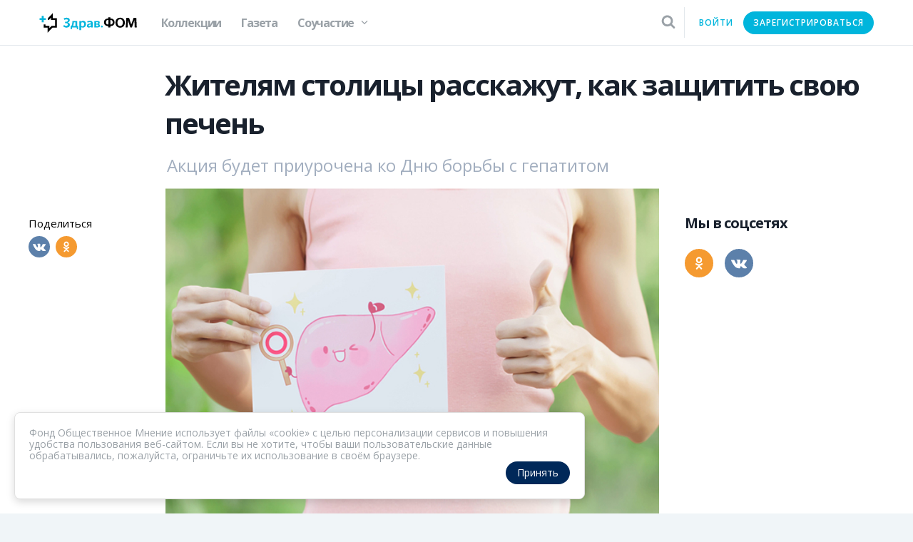

--- FILE ---
content_type: text/html; charset=utf-8
request_url: https://zdrav.fom.ru/post/zhitelyam-stolicy-rasskazhut-kak-zashitit-svoyu-pechen
body_size: 23205
content:
<!doctype html>
<html data-n-head-ssr data-n-head="">
  <head data-n-head="">
    <title data-n-head="true">Жителям столицы расскажут, как защитить свою печень - Здрав.ФОМ</title><meta data-n-head="true" lang="en"><meta data-n-head="true" charset="utf-8"><meta data-n-head="true" http-equiv="X-UA-Compatible" content="IE=edge"><meta data-n-head="true" name="viewport" content="width=device-width, initial-scale=1, minimum-scale=1"><meta data-n-head="true" name="keywords" content="врач, здравоохранение, фом, диспансеризация, лечение, зож, лекарства, новости, медицина, медик, здоровье, пациент, больница, заболевание, доктор"><meta data-n-head="true" property="og:site_name" content="Здрав.ФОМ"><meta data-n-head="true" property="og:locale" content="ru_RU"><meta data-n-head="true" property="fb:app_id" content=""><meta data-n-head="true" name="yandex-verification" content="ab102f3fac2cadb8"><meta data-n-head="true" name="wmail-verification" content="1e96332c35f5d3053ba3f478a0cc9af4"><meta data-n-head="true" name="theme-color" content="#ffffff"><meta data-n-head="true" property="og:type" content="article"><meta data-n-head="true" property="twitter:card" content="summary"><meta data-n-head="true" data-hid="itemprop-name" itemprop="name" content="Жителям столицы расскажут, как защитить свою печень - Здрав.ФОМ"><meta data-n-head="true" data-hid="og:title" property="og:title" content="Жителям столицы расскажут, как защитить свою печень - Здрав.ФОМ"><meta data-n-head="true" data-hid="twitter:title" name="twitter:title" content="Жителям столицы расскажут, как защитить свою печень - Здрав.ФОМ"><meta data-n-head="true" data-hid="description" name="description" content="Акция будет приурочена ко Дню борьбы с гепатитом"><meta data-n-head="true" data-hid="itemprop-description" itemprop="description" content="Акция будет приурочена ко Дню борьбы с гепатитом"><meta data-n-head="true" data-hid="og:description" property="og:description" content="Акция будет приурочена ко Дню борьбы с гепатитом"><meta data-n-head="true" data-hid="twitter:description" name="twitter:description" content="Акция будет приурочена ко Дню борьбы с гепатитом"><meta data-n-head="true" data-hid="image" property="og:image" content="https://media.fom.ru/target/post_header/1NltSAqOE0YFLUcZzbeKLP9fcqP.JPG"><meta data-n-head="true" data-hid="tw-image" property="twitter:image" content="https://media.fom.ru/target/post_header/1NltSAqOE0YFLUcZzbeKLP9fcqP.JPG"><meta data-n-head="true" data-hid="vk-image" property="vk:image" content="https://media.fom.ru/target/post_header/1NltSAqOE0YFLUcZzbeKLP9fcqP.JPG"><meta data-n-head="true" data-hid="image-width" property="og:image:width" content="1200"><meta data-n-head="true" data-hid="image-height" property="og:image:height" content="545"><meta data-n-head="true" data-hid="url" property="og:url" content="https://zdrav.fom.ru/post/zhitelyam-stolicy-rasskazhut-kak-zashitit-svoyu-pechen"><link data-n-head="true" rel="apple-touch-icon" sizes="180x180" href="/favicon/apple-touch-icon.png"><link data-n-head="true" rel="icon" type="image/png" sizes="32x32" href="/favicon/favicon-32x32.png"><link data-n-head="true" rel="icon" type="image/png" sizes="16x16" href="/favicon/favicon-16x16.png"><link data-n-head="true" rel="manifest" href="/manifest.json"><link data-n-head="true" rel="mask-icon" href="/favicon/safari-pinned-tab.svg" color="#5bbad5"><link data-n-head="true" rel="alternate" type="application/rss+xml" title="Здрав.ФОМ - RSS-лента" href="https://zdrav.fom.ru/rss"><link data-n-head="true" rel="stylesheet" href="https://fonts.googleapis.com/css?family=Open+Sans:400,600,700&amp;amp;subset=cyrillic-ext"><link data-n-head="true" data-hid="canonical" rel="canonical" href="https://zdrav.fom.ru/post/zhitelyam-stolicy-rasskazhut-kak-zashitit-svoyu-pechen"><script data-n-head="true" type="application/ld+json">{"@context":"http://schema.org","@type":"NewsArticle","name":"Жителям столицы расскажут, как защитить свою печень - Здрав.ФОМ","headLine":"Жителям столицы расскажут, как защитить свою печень - Здрав.ФОМ","description":"Акция будет приурочена ко Дню борьбы с гепатитом","author":"null","datePublished":"09 July 2019","publisher":{"@type":"Organization","name":"FOM","logo":{"@type":"ImageObject","url":"https://fom-gk.ru/old/images/logo.svg","width":302,"height":60}},"image":{"@type":"ImageObject","representativeOfPage":"true","url":"https://media.fom.ru/target/post_header/1NltSAqOE0YFLUcZzbeKLP9fcqP.JPG","width":1200,"height":545}}</script><link rel="preload" href="/_nuxt/runtime.660563eb876cbf3d6167.js" as="script"><link rel="preload" href="/_nuxt/commons.app.28eb8a2a36cb13c5f7c6.js" as="script"><link rel="preload" href="/_nuxt/vendors.app.36c98a1469c68fa2b891.js" as="script"><link rel="preload" href="/_nuxt/app.24fd5158c001617f0413.js" as="script"><style data-vue-ssr-id="2c951650:0 aab9a468:0 535e3ee6:0 018472c6:0 2a5263aa:0 1ed2b1de:0 0f5ab81a:0 9a1236e6:0 6d4ee146:0 16cd5e06:0 d0d56c74:0 0d780e14:0 8f14c954:0 47604f9e:0 7346d921:0 e2be45f0:0 54619cc7:0 19910fca:0 ebb5eba2:0 525ba061:0 71531c27:0 698605f2:0 52cc3c65:0 cd725ca0:0 e1916438:0 c2bce06c:0 2f0f9786:0 8af520f8:0">/*! normalize.css v7.0.0 | MIT License | github.com/necolas/normalize.css */html{line-height:1.15;-ms-text-size-adjust:100%;-webkit-text-size-adjust:100%}body{margin:0}article,aside,footer,header,nav,section{display:block}h1{font-size:2em;margin:.67em 0}figcaption,figure,main{display:block}figure{margin:1em 40px}hr{box-sizing:content-box;height:0;overflow:visible}pre{font-family:monospace,monospace;font-size:1em}a{background-color:transparent;-webkit-text-decoration-skip:objects}abbr[title]{border-bottom:none;text-decoration:underline;-webkit-text-decoration:underline dotted;text-decoration:underline dotted}b,strong{font-weight:inherit;font-weight:bolder}code,kbd,samp{font-family:monospace,monospace;font-size:1em}dfn{font-style:italic}mark{background-color:#ff0;color:#000}small{font-size:80%}sub,sup{font-size:75%;line-height:0;position:relative;vertical-align:baseline}sub{bottom:-.25em}sup{top:-.5em}audio,video{display:inline-block}audio:not([controls]){display:none;height:0}img{border-style:none}svg:not(:root){overflow:hidden}button,input,optgroup,select,textarea{font-family:sans-serif;font-size:100%;line-height:1.15;margin:0}button,input{overflow:visible}button,select{text-transform:none}[type=reset],[type=submit],button,html [type=button]{-webkit-appearance:button}[type=button]::-moz-focus-inner,[type=reset]::-moz-focus-inner,[type=submit]::-moz-focus-inner,button::-moz-focus-inner{border-style:none;padding:0}[type=button]:-moz-focusring,[type=reset]:-moz-focusring,[type=submit]:-moz-focusring,button:-moz-focusring{outline:1px dotted ButtonText}fieldset{padding:.35em .75em .625em}legend{box-sizing:border-box;color:inherit;display:table;max-width:100%;padding:0;white-space:normal}progress{display:inline-block;vertical-align:baseline}textarea{overflow:auto}[type=checkbox],[type=radio]{box-sizing:border-box;padding:0}[type=number]::-webkit-inner-spin-button,[type=number]::-webkit-outer-spin-button{height:auto}[type=search]{-webkit-appearance:textfield;outline-offset:-2px}[type=search]::-webkit-search-cancel-button,[type=search]::-webkit-search-decoration{-webkit-appearance:none}::-webkit-file-upload-button{-webkit-appearance:button;font:inherit}details,menu{display:block}summary{display:list-item}canvas{display:inline-block}[hidden],template{display:none}
*{box-sizing:border-box}#__layout,#__nuxt,body,html{min-height:100%;height:100%;font-family:Open Sans,sans-serif;min-width:320px}body{background-color:#f0f5f8;overflow-anchor:none}html{-webkit-font-smoothing:antialiased}li,ul{list-style:none}li,p,ul{margin:0;padding:0}a,button,input,select{-webkit-appearance:none}input,select{outline:none}img{page-break-after:auto;page-break-before:auto;page-break-inside:avoid}iframe{border:none}@media print{body{padding-left:1cm;padding-right:1cm}}.fade-enter-active,.fade-leave-active{transition:opacity .2s}.fade-enter,.fade-leave-to{opacity:0}
._2RwiaVPw{height:100%;position:relative;z-index:100;display:-webkit-box;display:-ms-flexbox;display:flex;flex-direction:column;height:100vh}@media print{._2RwiaVPw{display:block}}@media (min-width:1024px){._1uJJ8xuQ{overflow:hidden;max-height:100vh}}@media (max-width:1023px){._2NcEYasu{overflow:hidden;max-height:100vh}}._3l60Cb68{min-height:100%;padding-top:64px;position:relative;z-index:200;flex:1 0 auto}@media (max-width:767px){._3l60Cb68{padding-top:44px}}@media print{._3l60Cb68{padding-top:0}}.euaGzJGJ{z-index:200;position:absolute;top:0;left:0;height:100%;width:100%;background-color:rgba(0,0,0,.6)}.tDTc7YO2{position:relative;z-index:100;flex-shrink:0}@media print{.tDTc7YO2{display:none}}
.tGL5NdnJ{position:fixed;left:0;top:0;z-index:1000;min-width:320px;height:64px;width:100%;background:#fff;border-bottom:1px solid #e3e8ec}@media (max-width:767px){.tGL5NdnJ{height:45px}}@media print{.tGL5NdnJ{display:none}}._3KFVeNsT{width:100%;max-width:1230px;margin:0 auto;position:relative;z-index:100;box-sizing:border-box;display:-webkit-box;display:-ms-flexbox;display:flex;align-items:center;height:100%}@media (min-width:1024px){._3KFVeNsT{padding-left:30px;padding-right:30px}}@media (max-width:1023px){._3KFVeNsT{padding-left:20px;padding-right:20px}}._3KFVeNsT:after{content:"";width:0;height:100%;display:inline-block;vertical-align:middle}._16XXN8LJ{position:relative;z-index:600;padding:4px 8px;margin:0 -8px}@media (min-width:768px) and (max-width:1023px){._16XXN8LJ{margin:0 0 0 46px}}@media (max-width:767px){._16XXN8LJ{position:absolute;left:50%;top:50%;-webkit-transform:translate(-50%,-50%);transform:translate(-50%,-50%);margin:0}}@media (max-width:414px){._16XXN8LJ{left:48%}}._2Hj7EXub{display:block;width:137px;height:28px}@media (max-width:767px){._2Hj7EXub{width:116px}}._3I74IVjv{z-index:100;position:absolute;left:10px;top:50%;display:none;-webkit-transform:translateY(-50%);transform:translateY(-50%)}@media (max-width:1023px){._3I74IVjv{display:block}}._1dyXBJve{position:relative;flex-grow:1;display:-webkit-box;display:-ms-flexbox;display:flex;align-items:center;height:100%;margin-left:20px;margin-right:6px}@media (min-width:768px) and (max-width:1023px){._1dyXBJve{margin-left:-162px}}@media (max-width:767px){._1dyXBJve{margin-left:0;margin-right:0}}._3XjMgk8D{position:relative;bottom:-1px;z-index:250;display:inline-block;padding:0;height:100%;vertical-align:middle}@media (max-width:1023px){._3XjMgk8D{display:none}}.MFpETguh{height:100%;width:auto;white-space:nowrap}.MFpETguh:after{content:"";width:0;height:100%;display:inline-block;vertical-align:middle}@media (max-width:767px){.MFpETguh{margin-right:-5px}}.ZI7ufx0o{position:relative;min-width:150px}@media (max-width:767px){.ZI7ufx0o{min-width:42px}}._2eV5D2Ci{margin-left:auto;border-right:1px solid #e3e8ec}@media (max-width:767px){._2eV5D2Ci{border-right:none}}._3_u0MXf1{position:absolute;left:0;top:100%;width:100%}@media (max-width:767px){._1581dX-B{position:relative!important;left:0!important;width:42px!important;-webkit-transform:scale(.6) translateY(-85%)!important;transform:scale(.6) translateY(-85%)!important}}
._1_-gevO_{cursor:pointer;width:44px;height:44px;border:none;background:none;padding:0;margin:0;text-align:center}._3u3qEgiJ{display:inline-block;vertical-align:middle;fill:#19212d}._3zM6nziS{position:relative;z-index:100;font-family:Open Sans,sans-serif;font-weight:700;width:24px;height:21px;font-size:7px;line-height:21px;text-align:center;color:#19212d;text-transform:uppercase}._3zM6nziS:after,._3zM6nziS:before{content:"";width:100%;height:4px;border-radius:1px;background-color:#19212d;position:absolute;left:0}._3zM6nziS:before{top:0}._3zM6nziS:after{bottom:0}.BP-Um3yg{width:30px;height:30px}
._252oMMon,._3ohdDK4B{display:-webkit-box;display:-ms-flexbox;display:flex;height:100%}._1-MSD9TC{position:relative}._1AeeBE5L{border-bottom:4px solid transparent}._3Sl34kQB{position:absolute;top:62px;padding:8px;min-width:100%;background:#fff;box-shadow:0 4px 8px 0 rgba(5,67,104,.07);border-radius:0 0 4px 4px;-webkit-transform:translateY(-15%);transform:translateY(-15%);visibility:hidden;opacity:0}._1-MSD9TC:hover ._3Sl34kQB{-webkit-animation:_2JtVJ1mg .165s ease-out;animation:_2JtVJ1mg .165s ease-out;-webkit-transform:translateY(0);transform:translateY(0);visibility:visible;opacity:1}._12ybVTbX{transition-property:color,border-color;transition-duration:.128s;transition-timing-function:linear;text-decoration:none;cursor:pointer;outline:none;display:-webkit-box;display:-ms-flexbox;display:flex;align-items:center;padding:0 14px;font-size:16px;font-weight:700;letter-spacing:-1.2px;line-height:36px;color:#9aa1a7}._12ybVTbX:link,._12ybVTbX:visited{color:#9aa1a7;border-color:#9aa1a7}._12ybVTbX:hover{color:#00b5dc;text-decoration:underline;text-decoration:none}._12ybVTbX:focus{outline:1px dotted #8ecedb;outline:5px auto #8ecedb}._12ybVTbX:active,._12ybVTbX:focus,.rFY4PkX9:link,.rFY4PkX9:visited{color:#252b33;border-color:#252b33}@media (min-width:1024px) and (max-width:1259px){._12ybVTbX{padding:0 10px}}._3yHd9d6f{margin-top:4px;margin-left:10px}._1uNCOTx0{transition-property:-webkit-transform;transition-property:transform;transition-property:transform,-webkit-transform;transition-duration:.128s;transition-timing-function:linear;display:block;width:10px;transition-duration:.1s}._1-MSD9TC:hover ._1uNCOTx0{-webkit-transform:rotate(180deg);transform:rotate(180deg)}._1Su-agai{transition-property:color,border-color;text-decoration:none;cursor:pointer;outline:none;display:-webkit-box;display:-ms-flexbox;display:flex;align-items:center;padding:0 14px;font-size:16px;font-weight:700;letter-spacing:-1.2px;transition-property:border-color;transition-duration:.128s;transition-timing-function:linear;height:100%;border-bottom:4px solid;line-height:100%}._1Su-agai:link,._1Su-agai:visited{color:#9aa1a7;border-color:#9aa1a7}._1Su-agai:hover{color:#00b5dc;text-decoration:underline;text-decoration:none}._1Su-agai:focus{outline:1px dotted #8ecedb;outline:5px auto #8ecedb}._1Su-agai:active,._1Su-agai:focus,._1ftpE1tQ:link,._1ftpE1tQ:visited{color:#252b33;border-color:#252b33}@media (min-width:1024px) and (max-width:1259px){._1Su-agai{padding:0 10px}}._1Su-agai:link{border-color:transparent}._1Su-agai:hover{border-color:#00b5dc}._1ftpE1tQ{color:#19212d;border-color:#00b5dc!important}._3HNAUqAZ{margin-top:3px}@-webkit-keyframes _2JtVJ1mg{0%{-webkit-transform:translateY(-15%);transform:translateY(-15%);visibility:hidden;opacity:0}to{-webkit-transform:translateY(0);transform:translateY(0);visibility:visible;opacity:1}}@keyframes _2JtVJ1mg{0%{-webkit-transform:translateY(-15%);transform:translateY(-15%);visibility:hidden;opacity:0}to{-webkit-transform:translateY(0);transform:translateY(0);visibility:visible;opacity:1}}
.fa-icon{display:inline-block;fill:currentColor}.fa-flip-horizontal{-webkit-transform:scaleX(-1);transform:scaleX(-1)}.fa-flip-vertical{-webkit-transform:scaleY(-1);transform:scaleY(-1)}.fa-spin{-webkit-animation:fa-spin 1s linear 0s infinite;animation:fa-spin 1s linear 0s infinite}.fa-inverse{color:#fff}.fa-pulse{-webkit-animation:fa-spin 1s steps(8) infinite;animation:fa-spin 1s steps(8) infinite}@-webkit-keyframes fa-spin{0%{-webkit-transform:rotate(0deg);transform:rotate(0deg)}to{-webkit-transform:rotate(1turn);transform:rotate(1turn)}}@keyframes fa-spin{0%{-webkit-transform:rotate(0deg);transform:rotate(0deg)}to{-webkit-transform:rotate(1turn);transform:rotate(1turn)}}
._1QNVAU_L{position:static}._2fZQfRnl{transition-property:color;transition-duration:.128s;transition-timing-function:linear;display:block;padding:10px 12px;color:#9aa1a7;cursor:pointer}._2fZQfRnl:hover{color:#00b5dc}._2fZQfRnl svg{height:20px;width:20px}._3Fxl-iec svg{margin:-2px;height:24px;width:24px}@media (max-width:767px){._2fZQfRnl{position:relative;z-index:1001}}._2BZ_RPnU{position:absolute;z-index:1000;top:0;left:-10px;right:45px;display:-webkit-box;display:-ms-flexbox;display:flex;padding-left:10px;align-items:center;height:calc(100% + 1px);background-color:#fff}@media (max-width:767px){._2BZ_RPnU{right:0}}._3TybiwK7{height:40px;width:100%;padding:8px 16px 10px;border-radius:20px;border:1px solid #e4e8ec;background-color:#fff;color:#4a4a4a;font-size:16px;font-family:Open Sans,sans-serif;line-height:22px}._3TybiwK7::-webkit-input-placeholder{color:#a4a4a4}._3TybiwK7::-moz-placeholder{color:#a4a4a4}._3TybiwK7::-ms-input-placeholder{color:#a4a4a4}._3TybiwK7:-ms-input-placeholder{color:#a4a4a4}._3TybiwK7::placeholder{color:#a4a4a4}@media (max-width:767px){._3TybiwK7{height:38px;padding:7px 46px 9px 16px}}._2e67crco{position:absolute;top:100%;left:0;right:0;max-height:600px;max-height:60vh;overflow-y:auto;padding:44px;border-top:1px solid #e3e8ec;background-color:#fff}@media (min-width:1024px){._2e67crco{min-height:555px}}@media (min-width:1024px) and (max-width:1259px){._2e67crco{padding:24px}}@media (max-width:1023px){._2e67crco{position:fixed;top:63px;bottom:0;max-height:none;padding:24px 20px}}@media (max-width:767px){._2e67crco{top:44px}}.z1kmLE54{font-size:16px;letter-spacing:-1.2px;text-align:center}.pJksdlQh,.z1kmLE54{font-weight:700;line-height:1.31;color:#9aa1a7}.pJksdlQh{position:relative;top:-4px;margin-bottom:20px;font-size:32px;letter-spacing:-1.6px}@media (min-width:1024px) and (max-width:1259px){.pJksdlQh{font-size:24px;line-height:28px}}@media (max-width:767px){.pJksdlQh{font-size:20px;line-height:26px;letter-spacing:-1px}}._1_tBR9lM{overflow:hidden}._144uyg9N{margin-bottom:32px}@media (max-width:767px){._144uyg9N{margin-bottom:20px}}._144uyg9N:last-child{margin-bottom:0}.fade-search-enter-active,.fade-search-leave-active{transition:opacity .2s}.fade-search-enter,.fade-search-leave-to{position:absolute;opacity:0}
._3DnrVEKJ{display:inline-block;vertical-align:middle}@media (max-width:767px){nav ._3DnrVEKJ{display:none}}._1GZ-gzLX{vertical-align:middle}._1GZ-gzLX,._2_TRIcd9{display:inline-block}._2_TRIcd9{transition-property:color,background-color,border-color,opacity;transition-duration:.128s;transition-timing-function:linear;cursor:pointer;outline:none;border-radius:24px;border:2px solid transparent;color:#00b5dc;background-color:transparent;position:relative;vertical-align:top;width:100%;height:32px;font-family:Open Sans,sans-serif;font-size:12px;line-height:28px;text-align:center;text-decoration:none;white-space:nowrap;-webkit-user-select:none;-moz-user-select:none;-ms-user-select:none;user-select:none;font-weight:600;text-transform:uppercase;letter-spacing:1px;padding:0 12px}._2_TRIcd9:hover,._2_TRIcd9[data-hover],._2wEf_Xz4{border-color:transparent;color:#0096b9;background-color:transparent}._2_TRIcd9:active,._2_TRIcd9:focus,._2_TRIcd9[data-hover],._3boeR-2l{border-color:transparent;color:#00cffa;background-color:transparent}._2_TRIcd9:focus{outline:1px dotted #8ecedb;outline:5px auto #8ecedb}._2_TRIcd9:disabled,._2_TRIcd9[data-disabled],._3JH3yI3T{border-color:transparent;color:#00b5dc;background-color:transparent;opacity:.2;cursor:default}._2_TRIcd9[data-in-process],._1FdrWDjq{border-color:transparent;color:#00cffa;background-color:transparent}._2_TRIcd9 ._3KolvLvc,._2_TRIcd9 ._2Uhyod7h{display:inline-block;vertical-align:top}._2_TRIcd9 ._3KolvLvc{height:100%}._2_TRIcd9 ._3KolvLvc+._2Uhyod7h{margin-left:14px}._2KpY1JXP{transition-property:color,background-color,border-color,opacity;transition-duration:.128s;transition-timing-function:linear;cursor:pointer;outline:none;border-radius:24px;border:2px solid #00b5dc;color:#fff;background-color:#00b5dc;position:relative;display:inline-block;vertical-align:top;padding:0 12px;width:100%;height:32px;font-family:Open Sans,sans-serif;font-size:12px;line-height:28px;text-align:center;text-decoration:none;white-space:nowrap;-webkit-user-select:none;-moz-user-select:none;-ms-user-select:none;user-select:none;font-weight:600;text-transform:uppercase;letter-spacing:1px}._2KpY1JXP:hover,._2KpY1JXP[data-hover],._2L5plWdR{border-color:#0096b9;color:#fff;background-color:#0096b9}._2KpY1JXP:active,._2KpY1JXP:focus,._2KpY1JXP[data-hover],._2UlloeUb{border-color:#00cffa;color:#fff;background-color:#00cffa}._2KpY1JXP:focus{outline:1px dotted #8ecedb;outline:5px auto #8ecedb}._2KpY1JXP:disabled,._2KpY1JXP[data-disabled],._1DMT_lWP{border-color:#00b5dc;color:#fff;background-color:#00b5dc;opacity:.2;cursor:default}._2KpY1JXP[data-in-process],.N5PoHW3E{border-color:#00cffa;color:#fff;background-color:#00cffa}._2KpY1JXP ._3KolvLvc,._2KpY1JXP ._2Uhyod7h{display:inline-block;vertical-align:top}._2KpY1JXP ._3KolvLvc{height:100%}._2KpY1JXP ._3KolvLvc+._2Uhyod7h{margin-left:14px}
.yMTPr2WA{display:inline-block;vertical-align:middle;height:100%;position:relative}._2vnAwTdi{position:fixed;left:0;top:0;right:0;bottom:0;z-index:999}._2gprHhNk{height:100%;padding:0 30px 0 10px;margin:0;border:none;cursor:pointer;white-space:nowrap;text-align:left;position:relative;background:none;outline:none}._2gprHhNk:after{content:"";width:0;height:100%;display:inline-block;vertical-align:middle}._1PCzxwpL{z-index:1000}@media (max-width:767px){._2gprHhNk{padding:0 6px}}._8BD5NSC{display:inline-block;vertical-align:middle;width:40px;height:40px;border-radius:50%;margin:0 12px 0 0}@media (max-width:767px){._8BD5NSC{margin:0;width:30px;height:30px}}.HJyfwfiQ{display:inline-block;vertical-align:middle}@media (max-width:767px){.HJyfwfiQ{display:none}}._3qIawDCt{display:block;text-overflow:ellipsis;overflow:hidden;white-space:nowrap;font-size:14px;line-height:1;color:#19212d;padding:3px 0;max-width:176px;letter-spacing:1px}@media (min-width:1024px) and (max-width:1259px){._3qIawDCt{max-width:140px}}._2Q4gQDqT{display:block;text-overflow:ellipsis;overflow:hidden;white-space:nowrap;font-size:12px;line-height:1;color:#9aa1a7;padding:3px 0;max-width:176px}._14o_fMUQ{position:absolute;right:10px;top:50%;-webkit-transform:translateY(-50%);transform:translateY(-50%);color:#9aa1a7;width:12px}._2gprHhNk:focus ._14o_fMUQ,.yMTPr2WA:hover ._14o_fMUQ{color:#00b5dc}@media (max-width:767px){._14o_fMUQ.fa-icon{display:none}}._2e2u7w7j{padding:10px 0;margin:0;position:absolute;z-index:1100;background:#fff;right:0;top:100%;-webkit-transform:translateY(-10px);transform:translateY(-10px);box-shadow:0 0 13px -2px rgba(37,43,51,.55);border-radius:4px;width:260px;display:none}._2e2u7w7j:before,._1n7mdvg7{display:block}._2e2u7w7j:before{content:"";height:0;width:0;border:8px solid transparent;border-top:none;border-bottom:8px solid #fff;position:absolute;top:-8px;right:6px}._2pkDKtT4,._1TLP_764{display:block}._1TLP_764{transition-property:color,border-color;transition-duration:.128s;transition-timing-function:linear;text-decoration:none;cursor:pointer;outline:none;padding:12px 8px 12px 24px;font-size:14px;line-height:16px}._1TLP_764:link,._1TLP_764:visited{color:#9aa1a7;border-color:#9aa1a7}._1TLP_764:hover{color:#00b5dc;text-decoration:underline;text-decoration:none}._1TLP_764:focus{outline:1px dotted #8ecedb;outline:5px auto #8ecedb}._1TLP_764:active,._1TLP_764:focus,._2dxkQKJT:link,._2dxkQKJT:visited{color:#252b33;border-color:#252b33}
.eo3VTPZF{position:absolute;left:50%;top:50%;-webkit-transform:translate(-50%,-50%);transform:translate(-50%,-50%);width:70px;text-align:center}._1YADu4IX,.eo3VTPZF{display:inline-block;vertical-align:top;height:18px}._1YADu4IX{width:18px;border-radius:100%;-webkit-animation:_3zDM_dw2 1.4s ease-in-out infinite both;animation:_3zDM_dw2 1.4s ease-in-out infinite both}._1YADu4IX:first-child{-webkit-animation-delay:-.32s;animation-delay:-.32s}._1YADu4IX:nth-child(2){-webkit-animation-delay:-.16s;animation-delay:-.16s}@-webkit-keyframes _3zDM_dw2{0%,80%,to{-webkit-transform:scale(0);transform:scale(0)}40%{-webkit-transform:scale(1);transform:scale(1)}}@keyframes _3zDM_dw2{0%,80%,to{-webkit-transform:scale(0);transform:scale(0)}40%{-webkit-transform:scale(1);transform:scale(1)}}
.cookie-consent[data-v-f98900be]{position:fixed;bottom:20px;left:20px;background:#fff;border:1px solid #e0e0e0;border-radius:8px;padding:20px;box-shadow:0 4px 12px rgba(0,0,0,.15);z-index:1000;max-width:800px;margin:0 auto;font-size:14px;color:#9aa1a7;font-family:Open Sans,sans-serif}.cookie-consent__content[data-v-f98900be]{flex-direction:column;grid-gap:15px;gap:15px}.cookie-consent__actions[data-v-f98900be],.cookie-consent__content[data-v-f98900be]{display:-webkit-box;display:-ms-flexbox;display:flex}.cookie-consent__actions[data-v-f98900be]{grid-gap:10px;gap:10px;justify-content:flex-end}.cookie-consent__button[data-v-f98900be]{padding:8px 16px;border:none;border-radius:50px;cursor:pointer;font-size:14px;background:#002859;color:#fff;font-family:Open Sans,sans-serif}.cookie-consent__button--secondary[data-v-f98900be]{background:#6c757d}.cookie-consent__button[data-v-f98900be]:hover{opacity:.9}@media (max-width:480px){.cookie-consent[data-v-f98900be]{bottom:10px;right:10px;left:10px;padding:15px}.cookie-consent__actions[data-v-f98900be]{flex-direction:column}}
._2a_ktQDP{background:#fff}.mMwMQi4z{position:fixed;right:0;bottom:0;z-index:500;display:none;padding-right:24px;font-size:10px}@media print{.mMwMQi4z{display:block}}._2fexoETT{display:-webkit-box;display:-ms-flexbox;display:flex;flex-wrap:wrap;align-items:center;margin-top:20px}@media (max-width:767px){._2fexoETT{width:100%;max-width:1230px;position:relative;z-index:100;box-sizing:border-box;margin:20px auto 0}}@media print{._2fexoETT{display:none}}@media (max-width:767px) and (min-width:1024px){._2fexoETT{padding-left:30px;padding-right:30px}}@media (max-width:767px) and (max-width:1023px){._2fexoETT{padding-left:20px;padding-right:20px}}._3H9fiGi6{margin-right:20px;font-size:15px}
._3UDxM-9G{padding-top:28px;padding-bottom:28px}._3UDxM-9G,._2KRObnUB{position:relative;z-index:100}._2KRObnUB{width:100%;max-width:1230px;margin:0 auto;box-sizing:border-box;display:-webkit-box;display:-ms-flexbox;display:flex;align-items:flex-start}@media (min-width:1024px){._2KRObnUB{padding-left:30px;padding-right:30px}}@media (max-width:1023px){._2KRObnUB{padding-left:20px;padding-right:20px}}@media (max-width:767px){._2KRObnUB{display:block;padding-left:0;padding-right:0}}._1K4I1ZVd{display:-webkit-box;display:-ms-flexbox;display:flex;width:100%;max-width:1200px;margin:0 auto}@media (max-width:1023px){._1K4I1ZVd{flex-direction:column}}._2KRObnUB ._1K4I1ZVd{order:2;flex:1 0 0;display:block;width:auto}._2LItQMcj{width:100%;max-width:1230px;margin:0 auto;position:relative;z-index:100;box-sizing:border-box}@media (min-width:1024px){._2LItQMcj{padding-left:30px;padding-right:30px}}@media (max-width:1023px){._2LItQMcj{padding-left:20px;padding-right:20px}}@media (min-width:1024px){._2LItQMcj{width:190px;padding-left:0}}@media (min-width:1024px) and (max-width:1259px){._2LItQMcj{width:202px;padding-left:30px}}._2KRObnUB ._2LItQMcj{width:auto}@media (min-width:1024px){._2KRObnUB ._2LItQMcj{padding:0 24px}}.V-w1mC3U{flex:1;margin-left:0;width:100%}@media (min-width:1024px){.V-w1mC3U{margin-left:-20px;width:85%}}@media (min-width:1024px) and (max-width:1259px){.V-w1mC3U{margin-left:0}}@media print{.V-w1mC3U{position:relative;padding-right:155px}}._2KRObnUB .V-w1mC3U{width:auto;margin-left:0}._1BS9WIwF{display:none}@media print{._1BS9WIwF{position:absolute;right:0;top:0;display:block}}._6gcHLpsZ{display:block;width:100%;max-width:848px;box-sizing:border-box;font-family:Open Sans,sans-serif;font-weight:700;max-width:none;margin:auto auto 12px;font-size:40px;line-height:54px;letter-spacing:-2px;color:#19212d;padding:0 24px 0 21px}@media (max-width:1023px){._6gcHLpsZ{padding-left:18px;padding-right:18px;max-width:100%}}@media print{._6gcHLpsZ{font-size:30px;line-height:44px}}@media (max-width:767px){._6gcHLpsZ{padding-left:17px}}@media (max-width:414px){._6gcHLpsZ{font-size:24px;line-height:1.5}}._1Q4v1cYw{display:block;width:100%;max-width:848px;box-sizing:border-box;max-width:none;margin:12px 0;padding:0 24px;font-size:24px;line-height:40px;opacity:.8;color:#8c9bb0}@media (max-width:1023px){._1Q4v1cYw{padding-left:18px;padding-right:18px;max-width:100%}}@media print{._1Q4v1cYw{font-size:18px;line-height:32px}}@media (max-width:414px){._1Q4v1cYw{font-size:16px;line-height:1.5}}._2LINsszb{display:block;width:100%;max-width:848px;padding:0 24px;box-sizing:border-box;font-family:Open Sans,sans-serif;font-weight:700;display:-webkit-box;display:-ms-flexbox;display:flex;margin:0 0 48px;font-size:13px;line-height:1.85;letter-spacing:1px;text-transform:uppercase;color:#8c9bb0}@media (max-width:1023px){._2LINsszb{padding-left:18px;padding-right:18px;max-width:100%}}@media (max-width:767px){._2LINsszb{margin-bottom:24px}}._12BTjn6L{flex-shrink:0;height:15px;width:13px;margin:4px 12px 0 0}._2qNEF3R-{display:block;width:100%;max-width:848px;padding:0 24px;margin:auto;box-sizing:border-box;max-width:none}@media (max-width:1023px){._2qNEF3R-{padding-left:18px;padding-right:18px;max-width:100%}}._4D1scEkf{display:-webkit-box;display:-ms-flexbox;display:flex;max-width:1200px;margin:0 auto}@media (min-width:1024px) and (max-width:1259px){._1LbyD5lB{padding:0 32px}}._1LbyD5lB:before{content:"";display:none;width:192px;flex:0 0 auto}._1LbyD5lB:after{content:"";display:none;width:316px;flex:0 0 auto}@media (min-width:1024px){._1LbyD5lB:before{display:block}}@media (min-width:1260px) and (max-width:1599px){._1LbyD5lB:after{display:block}}@media (min-width:1600px){._1LbyD5lB:after{display:block}}.GvluCInH{order:1;flex:0 0 384px;display:block;margin-top:16px;margin-right:10px}@media (min-width:768px) and (max-width:1023px){.GvluCInH{flex-basis:264px}}@media (max-width:767px){.GvluCInH{flex-basis:100%;margin-right:0}}._1nesPgev{display:-webkit-box;display:-ms-flexbox;display:flex;flex-wrap:wrap;width:100%;max-width:1200px;margin:0 auto;padding:0;box-sizing:border-box}@media (min-width:1024px){._1nesPgev{margin:0}}._2PPn_Oe5{max-width:800px}._1JB83HwR{background-color:#f0f5f8;margin:0;padding:0 0 45.4166667%;position:relative;overflow:hidden;flex:1 0 auto;background-color:#fff}._2PPn_Oe5 ._1JB83HwR{padding-bottom:75%}._28WEeist{padding:0}._3cIa90pk{position:relative;padding-bottom:56.25%;height:0;overflow:hidden;max-width:100%}._2fCb6Ccy{height:100%;position:absolute;top:50%;left:50%;-webkit-transform:translate(-50%,-50%);transform:translate(-50%,-50%)}._2fCb6Ccy._1BVa_9RK{max-width:100%;height:inherit}._2EXdIu_9{position:relative}._2dhEXNio{position:absolute;top:0;left:0;width:100%;height:100%}
._70oEfaH_{display:block;max-width:208px;padding:8px 5px 8px 0;font-size:13px;line-height:24px;letter-spacing:1px;white-space:nowrap;color:#19212d}@media (max-width:1023px){._70oEfaH_{max-width:100%}}@media print{._70oEfaH_{display:none}}._7L-A5fVv{display:inline-block;vertical-align:top}._2M9B0TTK{font-family:Open Sans,sans-serif;font-weight:700;padding:0 12px 0 0;white-space:normal;text-transform:uppercase}._2EWQK75p{display:inline-block;color:currentColor}._2CDgYbzl,._2DiwFvN4 ._2EWQK75p{height:24px}
._20KuHbL9{display:block;background-repeat:no-repeat;background-size:contain;background-position:50%}
._1vW67twB{width:100%;max-width:1230px;position:relative;z-index:100;box-sizing:border-box;display:-webkit-box;display:-ms-flexbox;display:flex;justify-content:flex-start;margin:0 auto;max-width:1200px}@media (min-width:1024px){._1vW67twB{padding-left:30px;padding-right:30px}}@media (max-width:1023px){._1vW67twB{padding-left:20px;padding-right:20px}}@media (min-width:1600px){._1vW67twB{padding:0}}@media (min-width:1260px) and (max-width:1599px){._1vW67twB{padding:0}}@media (min-width:1024px) and (max-width:1259px){._1vW67twB{flex-wrap:wrap}}@media (min-width:768px) and (max-width:1023px){._1vW67twB{flex-wrap:wrap;padding-right:0}}@media (max-width:767px){._1vW67twB{flex-wrap:wrap;padding:0}}._2cxYTyO4{flex:0 0 160px}@media (max-width:1023px){._2cxYTyO4{margin-top:0!important}}@media (min-width:1024px) and (max-width:1259px){._2cxYTyO4{margin-top:0!important}}@media (min-width:768px) and (max-width:1023px){._2cxYTyO4{flex:0 0 40px}}@media (max-width:767px){._2cxYTyO4{display:none}}._1sbNdLx1{flex:1 1 696px;margin:0 12px}@media (min-width:768px) and (max-width:1023px){._1sbNdLx1{margin:0}}@media (max-width:767px){._1sbNdLx1{margin:0;width:100%}}._1PwzCXOY{flex:0 0 280px}@media (max-width:1023px){._1PwzCXOY{margin-top:0!important}}@media (min-width:1024px) and (max-width:1259px){._1PwzCXOY{margin-top:0!important;flex:0 0 100%;margin-top:-18px;margin-bottom:32px;padding-left:192px}}@media (min-width:768px) and (max-width:1023px){._1PwzCXOY{flex:0 0 100%;margin-top:-18px;margin-bottom:32px;padding-left:58px}}@media (max-width:767px){._1PwzCXOY{flex:0 0 100%;margin-top:-18px;margin-bottom:32px;padding-left:18px}}@media print{._1PwzCXOY{display:none}}._3Onh9oZu :last-child{margin-bottom:0}@media (min-width:1024px) and (max-width:1259px){._3Onh9oZu,._3r_0dQfU{max-width:848px}}._2UsxQUwc{padding:10px 0;font-size:15px;line-height:1.6}@media (min-width:768px) and (max-width:1023px){._2UsxQUwc{padding:5px 0}}@media (max-width:1023px){._35mNeNrH{display:none}}
._1yWbHX4I{padding:0;margin:0;display:inline-block;vertical-align:top;text-align:left}._1_2ZBzNF{white-space:nowrap}._19nWH4xB ._24_W8i2s{padding:10px 20px 10px 0}.CSj90HkD ._24_W8i2s{padding:6px 10px 6px 0}.PCudCTyI ._24_W8i2s{padding:6px 8px 6px 0}.PCudCTyI ._1NI-AsbM{width:30px;height:30px}._1yWbHX4I .Dya6lmpX{display:block;height:100%;margin:0 auto;fill:#fff}._1yWbHX4I ._2VrD3PiY{width:60%}._1yWbHX4I ._2rE5VjrB{width:35%}._24_W8i2s{display:inline-block;vertical-align:top}._24_W8i2s:last-child{padding-right:0}._1NI-AsbM{background:none;padding:0;margin:0;display:block;border:none;width:auto;height:auto;cursor:pointer;border-radius:50%;width:40px;height:40px}@media (min-width:1024px){._1NI-AsbM{transition-duration:.3s;transition-timing-function:cubic-bezier(.47,2.02,.59,1.38);-webkit-transform:translateZ(0);transform:translateZ(0)}._1NI-AsbM:hover{-webkit-transform:scale(1.2);transform:scale(1.2)}._1NI-AsbM:active{-webkit-transform:scale(1);transform:scale(1)}}.pj79P2FJ{background:#5c80aa}.ewXvXqRq{background:#f59a30}._2Xf8_ybu{background:$color-social-gp}._2uWMaOkC{display:block;text-align:center;padding:4px 0 0;color:$color-text-base;font-family:Open Sans,sans-serif;font-weight:400}._1A_ch35L{visibility:hidden}
[data-view=announcement]+[data-view=announcement],[data-view=announcement]+[data-view=gallery],[data-view=announcement]+[data-view=image],[data-view=announcement]+[data-view=p],[data-view=gallery]+[data-view=announcement],[data-view=gallery]+[data-view=gallery],[data-view=gallery]+[data-view=image],[data-view=gallery]+[data-view=p],[data-view=image]+[data-view=announcement],[data-view=image]+[data-view=gallery],[data-view=image]+[data-view=image],[data-view=image]+[data-view=p],[data-view=p]+[data-view=announcement],[data-view=p]+[data-view=gallery],[data-view=p]+[data-view=image]{margin-top:32px}[data-view=announcement]+[data-view=announcement] [data-view],[data-view=announcement]+[data-view=gallery] [data-view],[data-view=announcement]+[data-view=image] [data-view],[data-view=announcement]+[data-view=p] [data-view],[data-view=gallery]+[data-view=announcement] [data-view],[data-view=gallery]+[data-view=gallery] [data-view],[data-view=gallery]+[data-view=image] [data-view],[data-view=gallery]+[data-view=p] [data-view],[data-view=image]+[data-view=announcement] [data-view],[data-view=image]+[data-view=gallery] [data-view],[data-view=image]+[data-view=image] [data-view],[data-view=image]+[data-view=p] [data-view],[data-view=p]+[data-view=announcement] [data-view],[data-view=p]+[data-view=gallery] [data-view],[data-view=p]+[data-view=image] [data-view]{margin-top:0}[data-view=h2],[data-view=h3]{margin-top:32px!important}[data-view=h2] [data-view],[data-view=h3] [data-view]{margin-top:0!important}[data-view=h2]+[data-view=blockquote],[data-view=h3]+[data-view=blockquote]{margin-top:12px}[data-view=h2]+[data-view=blockquote] [data-view],[data-view=h3]+[data-view=blockquote] [data-view]{margin-top:0}[data-view=video-player]{margin-top:32px;margin-bottom:32px}[data-view=video-player] [data-view]{margin-top:0;margin-bottom:0}[data-view=p]+[data-view=p]{margin-top:8px}[data-view=p]+[data-view=p] [data-view]{margin-top:0}
._3IrfsrGR{display:block;width:100%;max-width:848px;padding:0 24px;margin:auto;box-sizing:border-box;font-family:Open Sans,sans-serif;font-weight:400;font-size:18px;line-height:32px;color:#19212d}@media (max-width:1023px){._3IrfsrGR{padding-left:18px;padding-right:18px;max-width:100%}}._3IrfsrGR p{padding:4px 0}._3IrfsrGR a{transition-property:color,border-color;transition-duration:.128s;transition-timing-function:linear;text-decoration:none;cursor:pointer;outline:none}._3IrfsrGR a:link{color:#00b5dc;border-color:#00b5dc}._3IrfsrGR a:visited{color:#326fce;border-color:#326fce}._3IrfsrGR a:hover{color:#00b5dc;text-decoration:underline}._3IrfsrGR a:focus{outline:1px dotted #8ecedb;outline:5px auto #8ecedb}._3IrfsrGR a:active,._3IrfsrGR a:focus,._3IrfsrGR a_active:link,._3IrfsrGR a_active:visited{color:#00b5dc;border-color:#00b5dc}._3IrfsrGR li{margin-bottom:8px}._3IrfsrGR ol{padding:0;margin:0 0 0 16px}._3IrfsrGR ol,._3IrfsrGR ol>li{list-style:inside;list-style-type:decimal}._3IrfsrGR ol ol,._3IrfsrGR ol ul{margin-top:16px}._3IrfsrGR ul{padding:0;margin:0 0 0 16px;list-style-type:circle}._3IrfsrGR ul ol,._3IrfsrGR ul ul{margin-top:16px}._3IrfsrGR ul>li{padding:0 0 0 16px}._3IrfsrGR ul>li:before{content:"•";margin-left:-16px;margin-right:16px;width:0;display:inline-block}._3Pagr7vc:after{content:"";display:table;clear:both}@media print{._3IrfsrGR{font-size:16px;line-height:30px}}@media (max-width:414px){._3IrfsrGR{font-size:16px;line-height:1.5}}.tZnCKm1N{float:left;margin:10px 24px 6px 0;max-width:50%}._1fRNlP6Z{float:right;margin:10px 0 6px 24px;max-width:50%}._2etyoqsk{max-width:50%;line-height:20px;white-space:pre-line}@media (max-width:767px){._2etyoqsk{max-width:100%;width:100%}}._1z_JW-cb{float:left;margin:14px 24px 16px 0;padding:4px 24px 6px 0;border-right:8px solid #00b5dc}@media (max-width:767px){._1z_JW-cb{margin:6px 0 16px;padding-right:12px}}._3yz4FLmk{float:right;margin:14px 0 16px 24px;padding:4px 0 6px 24px;border-left:8px solid #00b5dc}@media (max-width:767px){._3yz4FLmk{margin:6px 0 16px;padding-left:12px}}._23C1hpJF{max-width:100%;margin:14px 0 16px;padding:6px 0 6px 24px;border-left:8px solid #00b5dc}.dlmRcGc2{font-size:18px;font-weight:700;line-height:1.56}@media (max-width:767px){.dlmRcGc2{font-size:16px;line-height:1.5;word-break:break-word}}._3udljYTC,._3hxFbeTO,._1E2yff3A{position:relative;margin-top:8px;padding:12px 16px 10px;font-size:14px;border:1px solid #e1e1e1;border-radius:10px}._3hxFbeTO{background-color:#fffaf4}._3hxFbeTO ._27lq5E77{color:#f59a31}._3udljYTC{background-color:#f6f7f8}._3udljYTC ._27lq5E77{color:#002859}._1E2yff3A{color:#002859;background-color:#fff8f8}._1E2yff3A ._27lq5E77{color:#e94848}._1fRNlP6Z~._2etyoqsk,.tZnCKm1N~._2etyoqsk{clear:both}._1V_jiqiT{font-size:12px;font-weight:700;line-height:20px;letter-spacing:1px;text-transform:uppercase;color:#002859}._2FIvrfSX{display:block;margin-bottom:-14px}.dlmRcGc2 ._2FIvrfSX{margin-bottom:-22px}._27lq5E77{float:right;height:24px;width:24px;margin-top:-2px;margin-left:10px;margin-bottom:2px}._27lq5E77 svg{height:100%;width:100%}._3wiqWaN9 img{-o-object-fit:contain;object-fit:contain}
._3z_fwM9n{position:relative;padding-top:10px;padding-bottom:10px}@media print{._3z_fwM9n{display:none}}.JvgFC2eM{display:block;width:100%;max-width:848px;padding:0 24px;margin:auto;box-sizing:border-box}@media (max-width:1023px){.JvgFC2eM{padding-left:18px;padding-right:18px;max-width:100%}}.SpgMsPKq{display:block;width:100%;max-width:848px;margin:auto;box-sizing:border-box;display:-webkit-box;display:-ms-flexbox;display:flex;justify-content:space-between;flex-flow:row wrap;padding:16px 24px;flex-flow:initial}@media (max-width:1023px){.SpgMsPKq{padding-left:18px;padding-right:18px;max-width:100%}}._2DJ1t5ij{align-self:flex-end;padding-bottom:10px}._8g8ZR_ET{padding-bottom:32px}@media (max-width:767px){._2DJ1t5ij{display:-webkit-box;display:-ms-flexbox;display:flex;justify-content:space-between;flex-flow:row wrap}}._34T1CCDT{font-family:Open Sans,sans-serif;font-weight:700;color:#19212d;font-size:20px;line-height:32px;letter-spacing:-1px;margin:0 0 8px}._2vJyTGuE{position:relative;display:inline-block;vertical-align:top}._2fiiXC7v{margin-right:20px;border-radius:50%;background-size:60%}
._1uUR-H4f{display:-webkit-box;display:-ms-flexbox;display:flex;padding-top:24px;padding-bottom:24px;font-size:13px;line-height:24px;color:#8c9bb0}.cHH_saQV{justify-content:flex-end}@media (max-width:767px){._1uUR-H4f{flex-wrap:wrap}}._2sgQHzGc{font-family:Open Sans,sans-serif;font-weight:700;text-transform:uppercase;letter-spacing:1px;flex:0 0 50%}@media (max-width:767px){._2sgQHzGc{flex:0 0 100%}}._22PToCqL{text-align:right;word-break:break-all;flex:0 0 50%}@media (max-width:767px){._22PToCqL{flex:0 0 100%;margin-top:8px;text-align:left}}._2yB2eYJB{transition-property:color,border-color;transition-duration:.128s;transition-timing-function:linear;text-decoration:none;cursor:pointer;outline:none;font-family:Open Sans,sans-serif;font-weight:400}._2yB2eYJB:link{color:#00b5dc;border-color:#00b5dc}._2yB2eYJB:visited{color:#326fce;border-color:#326fce}._2yB2eYJB:hover{color:#00b5dc;text-decoration:underline}._2yB2eYJB:focus{outline:1px dotted #8ecedb;outline:5px auto #8ecedb}._2yB2eYJB:active,._2yB2eYJB:focus,._34mBHWeM:link,._34mBHWeM:visited{color:#00b5dc;border-color:#00b5dc}
._29Chx6mK{position:relative;border:1px solid #e3edf3;border-radius:50%;background:#fff;outline:none;width:40px;height:40px;cursor:pointer}@media (min-width:1024px){._29Chx6mK{transition-duration:.3s;transition-timing-function:cubic-bezier(.47,2.02,.59,1.38);-webkit-transform:translateZ(0);transform:translateZ(0)}._29Chx6mK:hover{-webkit-transform:scale(1.2);transform:scale(1.2)}._29Chx6mK:active{-webkit-transform:scale(1);transform:scale(1)}}._1MNHPBKo{position:absolute;left:50%;top:50%;-webkit-transform:translate(-50%,-50%);transform:translate(-50%,-50%);width:20px;height:20px}._1RuxR7mw{color:#9aa1a7}._6pmJ_bI4{color:#fccf52}@media (min-width:1024px){._1oLujUu8{font-family:Open Sans,sans-serif;font-weight:400;transition-property:opacity,-webkit-transform;transition-property:opacity,transform;transition-property:opacity,transform,-webkit-transform;transition-duration:.128s;transition-timing-function:linear;visibility:hidden;padding:0 9px;line-height:22px;font-size:10px;background:#252b33;border-radius:1px;white-space:nowrap;color:#fff;display:block;opacity:0;bottom:100%}._1oLujUu8,._1oLujUu8:after{position:absolute;left:50%;-webkit-transform:translate(-50%,-2px);transform:translate(-50%,-2px)}._1oLujUu8:after{content:"";width:0;height:0;border:8px solid transparent;border-top-color:#252b33;border-bottom:none;top:100%}.X1_cusE5:hover ._1oLujUu8{-webkit-transform:translate(-50%,-10px);transform:translate(-50%,-10px);visibility:visible;opacity:1}}@media (max-width:1023px){._1oLujUu8{display:none}}
._2Vf_w1vt{position:relative}._2xVlZhjt{font-family:Open Sans,sans-serif;font-weight:700;margin:6px 0 14px;font-size:20px;line-height:32px;letter-spacing:-1px;color:#19212d}._1aYv12cu{width:240px;height:227px;position:relative}._2z1DL8FU{margin-bottom:10px}._3BkVdeJT{width:240px;height:227px;position:absolute;top:0;bottom:0;left:0;right:0;opacity:0;transition-property:opacity;transition-duration:.128s;transition-timing-function:linear}._2MpT7hsF{opacity:1;z-index:1001}
.scroll-top-fade-enter-active,.scroll-top-fade-leave-active{transition:3s ease;transition-property:opacity}.scroll-top-fade-enter,.scroll-top-fade-leave-to{opacity:0}
._2Dt8wKnm{display:block;position:fixed;right:20px;bottom:20px;z-index:900;width:56px;height:56px;background:hsla(0,0%,100%,.85);padding:0;margin:0;outline:none;border-radius:50%;cursor:pointer;transition-property:background-color,opacity;transition-duration:.128s;transition-timing-function:linear;border:none}._2Dt8wKnm:hover{background-color:#0096b9}._2Dt8wKnm:active{background-color:#00cffa}@media (min-width:1392px){._2Dt8wKnm{right:auto;left:50%;-webkit-transform:translateX(620px);transform:translateX(620px)}}@media (max-width:1023px){._2Dt8wKnm{width:40px;height:40px;right:10px}}@media (max-width:767px){._2Dt8wKnm{bottom:64px}}@media (min-width:768px) and (max-width:1023px){._2Dt8wKnm{bottom:84px}}@media print{._2Dt8wKnm{display:none}}._3cEnMc26{width:15px;height:21px;transition-property:fill;transition-duration:.128s;transition-timing-function:linear;fill:#8c9bb0}._2Dt8wKnm:hover ._3cEnMc26{fill:#fff}@media (max-width:1023px){._3cEnMc26{width:11.25px;height:15.75px}}
._1DEfZAbk{background:#252b33}@media (max-width:1023px){._1DEfZAbk{padding-bottom:64px}}@media (max-width:767px){._1DEfZAbk{padding-bottom:33px}}._1gzviWRv{width:100%;max-width:1230px;margin:0 auto;position:relative;z-index:100;box-sizing:border-box;padding-top:38px;padding-bottom:38px}@media (min-width:1024px){._1gzviWRv{padding-left:30px;padding-right:30px}}@media (max-width:1023px){._1gzviWRv{padding-left:20px;padding-right:20px}}@media (min-width:768px) and (max-width:1023px){._1gzviWRv{padding-bottom:18px}}@media (max-width:767px){._1gzviWRv{padding-top:22px;padding-bottom:18px}}._3BDKRw6o{padding:10px 0}._3X7HnAlN{display:inline-block;vertical-align:top;box-sizing:border-box;font-size:15px;line-height:24px;color:#9aa1a7}._3X7HnAlN:first-child{width:calc(100% - 744px)}._3X7HnAlN:first-child ._1dx6A-Uc{padding-right:16%}@media (min-width:768px) and (max-width:1023px){._3X7HnAlN:first-child{width:100%;padding:0 0 34px}._3X7HnAlN:first-child ._1dx6A-Uc{padding:0}}@media (max-width:767px){._3X7HnAlN:first-child{width:100%;padding:0;margin:0 0 33px;font-size:16px}._3X7HnAlN:first-child ._1dx6A-Uc{padding:0}}._3X7HnAlN:nth-child(2){width:201px;margin-right:20px;padding-right:10px}@media (min-width:768px) and (max-width:1023px){._3X7HnAlN:nth-child(2){width:33.333333333333336%;padding:0 30px 0 0;margin:0}}@media (max-width:767px){._3X7HnAlN:nth-child(2){width:100%;padding:0;margin:0 0 33px}}._3X7HnAlN:nth-child(3){width:225px;margin-right:8px}@media (min-width:768px) and (max-width:1023px){._3X7HnAlN:nth-child(3){width:33.333333333333336%;padding:0 30px 0 0;margin:0}}@media (max-width:767px){._3X7HnAlN:nth-child(3){width:100%;padding:0;margin:0 0 33px}}._3X7HnAlN:nth-child(4){width:290px;padding-right:10px}._3X7HnAlN:nth-child(4) ._3xnPvFK6{margin-bottom:4px}._3X7HnAlN:nth-child(4) ._3xnPvFK6:last-child{margin-bottom:0}@media (min-width:768px) and (max-width:1023px){._3X7HnAlN:nth-child(4){width:33.333333333333336%;padding:0 30px 0 0;margin:0}}@media (max-width:767px){._3X7HnAlN:nth-child(4){width:100%;padding:0;margin:0}}.evB_pVNJ{font-family:Open Sans,sans-serif;font-weight:600;color:#fff;font-size:12px;line-height:1.33;letter-spacing:.5px;text-transform:uppercase;padding:0;margin:0 0 13px -1px}._3K-8EPOH,._1dx6A-Uc{padding:0;margin:0}._3xnPvFK6,._3K-8EPOH{display:block}._3xnPvFK6{padding:0;margin:0 0 8px}._3xnPvFK6:last-child{margin-bottom:0}.Z31I-m79{text-decoration:none;cursor:pointer}.Z31I-m79,.Z31I-m79:active,.Z31I-m79:hover,.Z31I-m79:link,.Z31I-m79:visited{color:#9aa1a7}.Z31I-m79:active,.Z31I-m79:hover,._3bigQMXF,._3an0kwF8{text-decoration:underline}._3bigQMXF,._3an0kwF8{display:inline-block;vertical-align:top}._3bigQMXF:active,._3bigQMXF:hover,._3an0kwF8:active,._3an0kwF8:hover{text-decoration:none}._2OXKTmHi{display:inline-block;vertical-align:top}._2OXKTmHi:active,._2OXKTmHi:hover{text-decoration:none}._3an0kwF8{margin-left:22px}._124DqT5k{display:inline-block;vertical-align:top;padding:0 0 0 22px;position:relative;width:100%}._3A9Asc_N{font-size:12px;line-height:20px;padding:35px 0 0;color:#9aa1a7}@media (min-width:768px) and (max-width:1023px){._3A9Asc_N{padding:31px 0 0}}@media (max-width:767px){._3A9Asc_N{padding:12px 0 0}}._2-ogU0ya{display:inline-block;vertical-align:top;color:#fff;opacity:.3;float:left;margin-right:6px;text-align:center;width:16px}._37FJT6eD{height:12px;margin-top:6px}._3sYNIlWj{margin-top:3px;height:17px}.XKnJaFK1{position:absolute;left:0;top:5px;height:17px}._3fX1c2sD,._3lDquVWo,._1TvmzIzi{margin-top:24px}._2eBMU6d0,._9_H1pUdc{vertical-align:middle}._2eBMU6d0{margin-left:4px}
._3GkKakiM:after{content:"";width:0;height:100%}._3GkKakiM:after,._3noMRa0k{display:inline-block;vertical-align:middle}._3noMRa0k{text-transform:uppercase;line-height:24px;padding:6px 0}.rt5fdm0w ._3noMRa0k{display:block;font-family:Open Sans,sans-serif;font-weight:600;color:#fff;font-size:12px;line-height:1.33;letter-spacing:.5px;text-transform:uppercase;margin:0 0 1px}._1OQLXysv{white-space:nowrap;padding:6px 0}._1OQLXysv,._1OQLXysv:after{display:inline-block;vertical-align:middle}._1OQLXysv:after{content:"";width:0;height:100%}.rt5fdm0w ._1OQLXysv{white-space:normal}@media (max-width:767px){._3fiwZKAk ._1OQLXysv{margin-left:125px}}@media (max-width:428px){._3fiwZKAk ._1OQLXysv{margin-left:0}}._2ZtcvQLx{display:inline-block;vertical-align:middle;margin-right:24px}._2ZtcvQLx:last-child{margin-right:0}@media (min-width:768px) and (max-width:1023px){.rt5fdm0w ._2ZtcvQLx{margin-bottom:16px}}._2NCbJ4l3,._5jZrOkIg{display:inline-block;vertical-align:top}._2NCbJ4l3{transition-property:color,fill;transition-duration:.128s;transition-timing-function:linear}.rt5fdm0w ._2NCbJ4l3{height:20px;fill:#aab1b6}.rt5fdm0w .LOwIiwKn{width:21.428571428571427px}.rt5fdm0w ._3pjxiMY1{width:14.285714285714286px}.rt5fdm0w ._3pTv1z9E,.rt5fdm0w ._2G_oDXdF{width:17.142857142857142px}@media (max-width:767px){.rt5fdm0w ._2NCbJ4l3{height:24px}.rt5fdm0w .LOwIiwKn{width:25.714285714285715px}.rt5fdm0w ._3pjxiMY1{width:17.142857142857142px}.rt5fdm0w ._3pTv1z9E,.rt5fdm0w ._2G_oDXdF{width:20.57142857142857px}}._1GXDXdBS ._2NCbJ4l3{fill:#aab1b6;height:24px}._1GXDXdBS .LOwIiwKn{width:21.428571428571427px}._1GXDXdBS ._3pjxiMY1{width:14.285714285714286px}._1GXDXdBS ._3pTv1z9E,._1GXDXdBS ._2G_oDXdF{width:17.142857142857142px}.LOwIiwKn:hover{fill:#5c80aa}._3pjxiMY1:hover{fill:#f59a30}._3pTv1z9E:hover,._2G_oDXdF:hover{fill:red}</style>
  </head>
  <body data-n-head="">
    <div data-server-rendered="true" id="__nuxt"><div id="__layout"><div class="_2RwiaVPw"><div class="_3l60Cb68"><nav id="header" class="tGL5NdnJ"><div class="_3KFVeNsT"><div class="_3I74IVjv"><button class="_1_-gevO_"><div class="_3u3qEgiJ _3zM6nziS">
    Меню
  </div></button></div><a href="/" class="_16XXN8LJ"><svg xmlns="http://www.w3.org/2000/svg" width="156" height="32" viewBox="0 0 156 32" class="_2Hj7EXub"><g fill="none"><path fill="#00B5DC" d="M43.562 23.695c-2.391 0-4.158-.893-5.562-2.1l1.507-2.152c1.248 1.05 2.184 1.47 3.535 1.47 1.248 0 2.547-.946 2.547-2.153 0-1.418-.883-2.153-2.859-2.153h-1.56V14.35h1.664c1.56 0 2.807-.788 2.807-2.153 0-1.102-.78-1.785-2.079-1.785-1.143 0-2.547.315-3.795.84l-.831-2.467a12.797 12.797 0 0 1 4.886-.998c2.651 0 4.834 1.155 4.834 3.885 0 2.048-1.611 3.36-3.275 3.78 2.184.368 3.431 1.68 3.431 3.728.052 2.887-2.339 4.515-5.25 4.515zm8.733-.315l-.364 2.887h-1.923v-5.092h.884c1.455-1.575 1.819-3.518 1.975-8.138h7.745v8.138h1.456v5.092h-1.924l-.363-2.887h-7.486zm5.458-8.137h-2.599c-.208 3.044-.52 4.777-1.663 5.984h4.262v-5.985zm6.187-2.153h2.858v1.26c.52-.682 1.872-1.68 3.327-1.68 2.131 0 4.47 1.522 4.47 5.303 0 3.99-2.702 5.67-4.99 5.67-.935 0-2.131-.316-2.807-.84v4.777H63.94V13.09zm5.041 1.943c-.883 0-1.663.524-2.183.997v4.935c.52.473 1.456.63 2.08.63 1.04 0 2.807-.367 2.807-3.517 0-2.625-1.716-3.045-2.704-3.045zm13.672 6.982c-.936.893-2.183 1.627-3.483 1.627-1.82 0-3.067-.892-3.067-2.835 0-2.73 2.547-3.727 6.55-3.885 0-1.995-.832-2.1-1.872-2.1-1.091 0-2.807.526-3.586.84l-.624-1.942c1.3-.578 3.379-.998 4.938-.998 1.664 0 3.95.63 3.95 4.253v6.405h-2.858l.052-1.365zm0-1.785v-1.68c-2.183.105-3.743.525-3.743 1.89 0 .682.416 1.102 1.3 1.102.78 0 1.715-.682 2.443-1.312zm14.399.315c0 2.047-1.715 2.835-3.795 2.835h-5.146V13.09h5.042c1.924 0 3.587.525 3.587 2.573 0 1.207-.728 2.205-2.287 2.415 1.715.21 2.599.997 2.599 2.467zm-6.082-5.617v2.362h1.715c.884 0 1.3-.42 1.3-1.207 0-.735-.416-1.155-1.3-1.155H90.97zm3.275 5.302c0-1.26-.936-1.312-2.235-1.312h-1.04v2.572h1.82c.935.053 1.455-.367 1.455-1.26zm5.77.157c.832 0 1.56.736 1.56 1.575 0 .84-.676 1.523-1.56 1.523a1.516 1.516 0 0 1-1.508-1.522c0-.84.728-1.576 1.508-1.576z"></path><path fill="#000" d="M113.634 21.175v2.205h-3.223v-2.205c-4.054 0-6.861-1.838-6.861-6.038s2.807-6.037 6.86-6.037V7.105h3.223V9.1c4.055 0 6.81 1.838 6.81 6.038.052 4.2-2.755 6.037-6.81 6.037zm-3.17-9.713c-2.184 0-3.795.578-3.795 3.623 0 3.097 1.611 3.622 3.794 3.622v-7.245zm3.17 0v7.298c2.184 0 3.795-.578 3.795-3.623 0-3.097-1.611-3.675-3.795-3.675zm15.699-3.675c4.886 0 7.537 3.57 7.537 7.98s-2.65 7.98-7.537 7.98c-4.886 0-7.537-3.57-7.537-7.98s2.65-7.98 7.537-7.98zm0 13.44c2.6 0 4.367-1.942 4.367-5.512 0-3.57-1.82-5.512-4.367-5.512-2.547 0-4.366 1.942-4.366 5.512 0 3.57 1.767 5.512 4.366 5.512zm23.392 2.153l-.468-11.602-4.002 11.602h-2.6l-3.846-11.602-.572 11.602h-2.911l.832-15.277h4.522l3.483 10.604 3.743-10.605h4.366l.676 15.278h-3.223zM9.622 18.623v2.098h6.465v3.777l3.717-3.777h5.345v-9.285h-6.516V7.66l-3.717 3.777h-1.17v-2.99L21.534.42v8.026H28V23.71h-7.076l-7.739 8.027V23.71H6.72v-5.088z"></path><path fill="#00B5DC" d="M10.335 8.446H6.72V4.72H3.818v3.725H.255v2.99h3.563v3.672H6.72v-3.672h3.615z"></path></g></svg></a><div class="_1dyXBJve"><div class="_3XjMgk8D"><ul class="_3ohdDK4B"><li class="_252oMMon"><a href="/" class="nuxt-link-active _1Su-agai"><span class="_3HNAUqAZ">Коллекции</span></a></li><li class="_252oMMon"><a href="/newspaper" class="_1Su-agai"><span class="_3HNAUqAZ">Газета</span></a></li><li class="_252oMMon _1-MSD9TC"><div class="_1AeeBE5L _12ybVTbX"><span class="_3HNAUqAZ">Соучастие</span><span class="_3yHd9d6f"><svg version="1.1" role="presentation" width="10.285714285714286" height="16" viewBox="0 0 1152 1792" class="fa-icon _1uNCOTx0"><path d="M1075 736q0 13-10 23l-466 466q-10 10-23 10t-23-10l-466-466q-10-10-10-23t10-23l50-50q10-10 23-10t23 10l393 393 393-393q10-10 23-10t23 10l50 50q10 10 10 23z"></path><!----></svg></span></div><ul class="_3Sl34kQB"><li><a href="https://my-zdrav.fom.ru/project/community/tasks" class="_12ybVTbX"><span>Актив</span></a></li><li><a href="https://my-zdrav.fom.ru/project/redcekh" class="_12ybVTbX"><span>Редцех</span></a></li><li><a href="https://my-zdrav.fom.ru/project/school" class="_12ybVTbX"><span>Школа</span></a></li></ul></li></ul></div><div class="_2eV5D2Ci"><div class="_1QNVAU_L"><span class="_2fZQfRnl"><svg version="1.1" role="presentation" width="14.857142857142858" height="16" viewBox="0 0 1664 1792" class="fa-icon"><path d="M1152 832q0-185-131.5-316.5t-316.5-131.5-316.5 131.5-131.5 316.5 131.5 316.5 316.5 131.5 316.5-131.5 131.5-316.5zM1664 1664q0 52-38 90t-90 38q-54 0-90-38l-343-342q-179 124-399 124-143 0-273.5-55.5t-225-150-150-225-55.5-273.5 55.5-273.5 150-225 225-150 273.5-55.5 273.5 55.5 225 150 150 225 55.5 273.5q0 220-124 399l343 343q37 37 37 90z"></path><!----></svg></span><div class="_2BZ_RPnU" style="display:none;"><input type="text" placeholder="Введите запрос..." class="_3TybiwK7"><!----></div></div></div></div><div class="MFpETguh"><ul class="_3DnrVEKJ"><li class="_1GZ-gzLX"><a href="https://id.fom.ru/login" title="Авторизоваться" class="_2_TRIcd9">Войти</a></li><li class="_1GZ-gzLX"><a href="https://id.fom.ru/registration" title="Зарегистрироваться" class="_2KpY1JXP">Зарегистрироваться</a></li></ul><div class="yMTPr2WA" style="display:none;"><button class="_2gprHhNk"><img src="/img/nophoto.png" alt class="_8BD5NSC"><div class="HJyfwfiQ"><span class="_3qIawDCt"></span><span class="_2Q4gQDqT"></span></div><svg version="1.1" role="presentation" width="14.857142857142858" height="16" viewBox="0 0 1664 1792" class="fa-icon _14o_fMUQ"><path d="M1611 832q0 53-37 90l-651 652q-39 37-91 37-53 0-90-37l-651-652q-38-36-38-90 0-53 38-91l74-75q39-37 91-37 53 0 90 37l294 294v-704q0-52 38-90t90-38h128q52 0 90 38t38 90v704l294-294q37-37 90-37 52 0 91 37l75 75q37 39 37 91z"></path><!----></svg><svg version="1.1" role="presentation" width="14.857142857142858" height="16" viewBox="0 0 1664 1792" class="fa-icon _14o_fMUQ" style="display:none;"><path d="M1611 971q0 51-37 90l-75 75q-38 38-91 38-54 0-90-38l-294-293v704q0 52-37.5 84.5t-90.5 32.5h-128q-53 0-90.5-32.5t-37.5-84.5v-704l-294 293q-36 38-90 38t-90-38l-75-75q-38-38-38-90 0-53 38-91l651-651q35-37 90-37 54 0 91 37l651 651q37 39 37 91z"></path><!----></svg></button><ul class="_2e2u7w7j"><li class="_2pkDKtT4"><a href="#logout" class="_1TLP_764">Выход</a></li></ul><!----></div><div class="eo3VTPZF _1581dX-B" style="display:none;"><div class="_1YADu4IX" style="background-color:#00b5dc;"></div><div class="_1YADu4IX" style="background-color:#00b5dc;"></div><div class="_1YADu4IX" style="background-color:#00b5dc;"></div></div></div></div><div class="_3_u0MXf1"></div></nav><!----><!----><div class="_2a_ktQDP"><!----><header class="_3UDxM-9G"><div class="_1K4I1ZVd"><div class="_2LItQMcj"><ul class="_70oEfaH_" style="display:none;"><li class="_7L-A5fVv _2M9B0TTK"><span class="_2EWQK75p"></span></li></ul></div><div class="V-w1mC3U"><h1 class="_6gcHLpsZ">Жителям столицы расскажут, как защитить свою печень</h1><p class="_1Q4v1cYw">Акция будет приурочена ко Дню борьбы с гепатитом</p><!----><div class="_2qNEF3R-"></div><div class="_1BS9WIwF"><img src="https://chart.googleapis.com/chart?cht=qr&amp;chs=105x105&amp;chl=undefined/post/zhitelyam-stolicy-rasskazhut-kak-zashitit-svoyu-pechen&amp;choe=UTF-8" alt="qr-code" class="_20KuHbL9" style="width:105px;height:105px;"></div></div><div></div></div><div class="_4D1scEkf"><div class="_1nesPgev"><figure class="_1JB83HwR"><img src="https://media.fom.ru/target/post_header/1NltSAqOE0YFLUcZzbeKLP9fcqP.JPG" alt="Жителям столицы расскажут, как защитить свою печень" class="_2fCb6Ccy"></figure></div><div></div></div></header><div class="_1vW67twB"><aside sticky-container class="_2cxYTyO4" style="margin-top:-0px;"><div sticky-offset="stickyOffsetLeft" sticky-side="top" class="_2UsxQUwc"><p class="_35mNeNrH">
        Поделиться
      </p><ul class="_1yWbHX4I PCudCTyI"><li class="_24_W8i2s"><button aria-label="Вконтакте" class="_1NI-AsbM pj79P2FJ"><svg version="1.1" role="presentation" width="16" height="14.933333333333334" viewBox="0 0 1920 1792" class="fa-icon Dya6lmpX _2VrD3PiY"><path d="M1917 520q23 64-150 294-24 32-65 85-40 51-55 72t-30.5 49.5-12 42 13 34.5 32.5 43 57 53q4 2 5 4 141 131 191 221 3 5 6.5 12.5t7 26.5-0.5 34-25 27.5-59 12.5l-256 4q-24 5-56-5t-52-22l-20-12q-30-21-70-64t-68.5-77.5-61-58-56.5-15.5q-3 1-8 3.5t-17 14.5-21.5 29.5-17 52-6.5 77.5q0 15-3.5 27.5t-7.5 18.5l-4 5q-18 19-53 22h-115q-71 4-146-16.5t-131.5-53-103-66-70.5-57.5l-25-24q-10-10-27.5-30t-71.5-91-106-151-122.5-211-130.5-272q-6-16-6-27t3-16l4-6q15-19 57-19l274-2q12 2 23 6.5t16 8.5l5 3q16 11 24 32 20 50 46 103.5t41 81.5l16 29q29 60 56 104t48.5 68.5 41.5 38.5 34 14 27-5q2-1 5-5t12-22 13.5-47 9.5-81 0-125q-2-40-9-73t-14-46l-6-12q-25-34-85-43-13-2 5-24 16-19 38-30 53-26 239-24 82 1 135 13 20 5 33.5 13.5t20.5 24 10.5 32 3.5 45.5-1 55-2.5 70.5-1.5 82.5q0 11-1 42t-0.5 48 3.5 40.5 11.5 39 22.5 24.5q8 2 17 4t26-11 38-34.5 52-67 68-107.5q60-104 107-225 4-10 10-17.5t11-10.5l4-3 5-2.5t13-3 20-0.5l288-2q39-5 64 2.5t31 16.5z"></path><!----></svg></button><!----></li><li class="_24_W8i2s"><button aria-label="Одноклассники" class="_1NI-AsbM ewXvXqRq"><svg version="1.1" role="presentation" width="11.428571428571429" height="16" viewBox="0 0 1280 1792" class="fa-icon Dya6lmpX _2rE5VjrB"><path d="M640 907q-188 0-321-133t-133-320q0-188 133-321t321-133 321 133 133 321q0 187-133 320t-321 133zM640 230q-92 0-157.5 65.5t-65.5 158.5q0 92 65.5 157.5t157.5 65.5 157.5-65.5 65.5-157.5q0-93-65.5-158.5t-157.5-65.5zM1163 962q13 27 15 49.5t-4.5 40.5-26.5 38.5-42.5 37-61.5 41.5q-115 73-315 94l73 72 267 267q30 31 30 74t-30 73l-12 13q-31 30-74 30t-74-30q-67-68-267-268l-267 268q-31 30-74 30t-73-30l-12-13q-31-30-31-73t31-74l267-267 72-72q-203-21-317-94-39-25-61.5-41.5t-42.5-37-26.5-38.5-4.5-40.5 15-49.5q10-20 28-35t42-22 56 2 65 35q5 4 15 11t43 24.5 69 30.5 92 24 113 11q91 0 174-25.5t120-50.5l38-25q33-26 65-35t56-2 42 22 28 35z"></path><!----></svg></button><!----></li><!----></ul></div></aside><section class="_1sbNdLx1"><div class="_3Onh9oZu"><section data-view="p" class="_3IrfsrGR"><p>С 22 по 27 июля москвичам расскажут о гепатите: как обезопасить себя от этого заболевания печени, наносящего удар по всему организму, и как жить с ним, <a href="https://mosgorzdrav.ru/ru-RU/news/default/card/2839.html">сообщается</a> на сайте Департамента здравоохранения города. В частности, планируется проведение <a href="http://gkb4.ru/f/+%D0%9B%D0%B5%D0%BA%D1%86%D0%B8%D0%B8%20%D0%B4%D0%BB%D1%8F%20%D0%BD%D0%B0%D1%81%D0%B5%D0%BB%D0%B5%D0%BD%D0%B8%D1%8F.pdf">78 лекций</a> по профилактике вирусных гепатитов в центрах здоровья и отделениях (кабинетах) медицинской профилактики.</p>
<p>Также специалисты проведут семинары и ответят на все возникающие у слушателей вопросы. Кроме того, в эти же дни (с 09:00 до 17:00) по телефону 8-499-194-27-74 можно будет получить консультации о вакцинации против гепатита. Их будут проводить эксперты Центра медицинской профилактики.</p>
<p>А 25 июля (с 10:00 до 15:00) откроет двери Школа для пациентов на базе Инфекционной клинической больницы № &nbsp;1. На занятии пациентам расскажут, как жить с хроническим вирусным гепатитом.</p></section></div><div class="_3r_0dQfU"><footer class="_3z_fwM9n"><div class="JvgFC2eM"><!----></div><div class="SpgMsPKq"><div><h4 class="_34T1CCDT">
        Поделитесь публикацией
      </h4><ul id="8593" class="_1yWbHX4I _19nWH4xB"><li class="_24_W8i2s"><button aria-label="Вконтакте" class="_1NI-AsbM pj79P2FJ"><svg version="1.1" role="presentation" width="16" height="14.933333333333334" viewBox="0 0 1920 1792" class="fa-icon Dya6lmpX _2VrD3PiY"><path d="M1917 520q23 64-150 294-24 32-65 85-40 51-55 72t-30.5 49.5-12 42 13 34.5 32.5 43 57 53q4 2 5 4 141 131 191 221 3 5 6.5 12.5t7 26.5-0.5 34-25 27.5-59 12.5l-256 4q-24 5-56-5t-52-22l-20-12q-30-21-70-64t-68.5-77.5-61-58-56.5-15.5q-3 1-8 3.5t-17 14.5-21.5 29.5-17 52-6.5 77.5q0 15-3.5 27.5t-7.5 18.5l-4 5q-18 19-53 22h-115q-71 4-146-16.5t-131.5-53-103-66-70.5-57.5l-25-24q-10-10-27.5-30t-71.5-91-106-151-122.5-211-130.5-272q-6-16-6-27t3-16l4-6q15-19 57-19l274-2q12 2 23 6.5t16 8.5l5 3q16 11 24 32 20 50 46 103.5t41 81.5l16 29q29 60 56 104t48.5 68.5 41.5 38.5 34 14 27-5q2-1 5-5t12-22 13.5-47 9.5-81 0-125q-2-40-9-73t-14-46l-6-12q-25-34-85-43-13-2 5-24 16-19 38-30 53-26 239-24 82 1 135 13 20 5 33.5 13.5t20.5 24 10.5 32 3.5 45.5-1 55-2.5 70.5-1.5 82.5q0 11-1 42t-0.5 48 3.5 40.5 11.5 39 22.5 24.5q8 2 17 4t26-11 38-34.5 52-67 68-107.5q60-104 107-225 4-10 10-17.5t11-10.5l4-3 5-2.5t13-3 20-0.5l288-2q39-5 64 2.5t31 16.5z"></path><!----></svg></button><span class="_2uWMaOkC _1A_ch35L">0</span></li><li class="_24_W8i2s"><button aria-label="Одноклассники" class="_1NI-AsbM ewXvXqRq"><svg version="1.1" role="presentation" width="11.428571428571429" height="16" viewBox="0 0 1280 1792" class="fa-icon Dya6lmpX _2rE5VjrB"><path d="M640 907q-188 0-321-133t-133-320q0-188 133-321t321-133 321 133 133 321q0 187-133 320t-321 133zM640 230q-92 0-157.5 65.5t-65.5 158.5q0 92 65.5 157.5t157.5 65.5 157.5-65.5 65.5-157.5q0-93-65.5-158.5t-157.5-65.5zM1163 962q13 27 15 49.5t-4.5 40.5-26.5 38.5-42.5 37-61.5 41.5q-115 73-315 94l73 72 267 267q30 31 30 74t-30 73l-12 13q-31 30-74 30t-74-30q-67-68-267-268l-267 268q-31 30-74 30t-73-30l-12-13q-31-30-31-73t31-74l267-267 72-72q-203-21-317-94-39-25-61.5-41.5t-42.5-37-26.5-38.5-4.5-40.5 15-49.5q10-20 28-35t42-22 56 2 65 35q5 4 15 11t43 24.5 69 30.5 92 24 113 11q91 0 174-25.5t120-50.5l38-25q33-26 65-35t56-2 42 22 28 35z"></path><!----></svg></button><span class="_2uWMaOkC _1A_ch35L">0</span></li><!----></ul></div><div class="_2DJ1t5ij _8g8ZR_ET" style="display:none;"><div class="_2vJyTGuE"><div class="X1_cusE5"><button class="_29Chx6mK"><svg version="1.1" role="presentation" width="14.857142857142858" height="16" viewBox="0 0 1664 1792" class="fa-icon _1MNHPBKo _1RuxR7mw"><path d="M1137 1004l306-297-422-62-189-382-189 382-422 62 306 297-73 421 378-199 377 199zM1664 647q0 22-26 48l-363 354 86 500q1 7 1 20 0 50-41 50-19 0-40-12l-449-236-449 236q-22 12-40 12-21 0-31.5-14.5t-10.5-35.5q0-6 2-20l86-500-364-354q-25-27-25-48 0-37 56-46l502-73 225-455q19-41 49-41t49 41l225 455 502 73q56 9 56 46z"></path><!----></svg><svg version="1.1" role="presentation" width="14.857142857142858" height="16" viewBox="0 0 1664 1792" class="fa-icon _1MNHPBKo _6pmJ_bI4" style="display:none;"><path d="M1664 647q0 22-26 48l-363 354 86 500q1 7 1 20 0 21-10.5 35.5t-30.5 14.5q-19 0-40-12l-449-236-449 236q-22 12-40 12-21 0-31.5-14.5t-10.5-35.5q0-6 2-20l86-500-364-354q-25-27-25-48 0-37 56-46l502-73 225-455q19-41 49-41t49 41l225 455 502 73q56 9 56 46z"></path><!----></svg></button><span class="_1oLujUu8">Добавить в Избранное</span></div></div></div></div></footer></div></section><aside sticky-container class="_1PwzCXOY" style="margin-top:-0px;"><div sticky-offset="stickyOffsetRight" sticky-side="top"><div class="_2Vf_w1vt"><h2 class="_2xVlZhjt">
    Мы в соцсетях
  </h2><!----><!----></div></div></aside></div><!----><!----><button class="_2Dt8wKnm" style="display:none;"><svg width="15" height="21" viewBox="0 0 15 21" xmlns="http://www.w3.org/2000/svg" class="_3cEnMc26"><path d="M13.125 10.5a1.825 1.825 0 0 1-1.388-.657l-.005.005L9.375 7.1v11.932C9.375 20.12 8.535 21 7.5 21c-1.035 0-1.875-.881-1.875-1.969V7.1L3.269 9.85l-.005-.006c-.343.4-.835.657-1.389.657C.84 10.5 0 9.619 0 8.531c0-.506.188-.963.487-1.312l-.005-.005L6.107.652l.005.004C6.455.256 6.947 0 7.5 0c.554 0 1.046.257 1.389.656l.005-.004 5.625 6.562-.005.005c.3.349.486.806.486 1.312 0 1.088-.84 1.969-1.875 1.969z"></path></svg></button><div class="mMwMQi4z"><span>© 2026 ФОМ</span></div></div></div><div class="tDTc7YO2"><footer id="footer" class="_1DEfZAbk"><div class="_1gzviWRv"><div class="_3BDKRw6o"><div class="_3X7HnAlN"><h5 class="evB_pVNJ">
          Портал Общества ЗОЗ
        </h5><p class="_1dx6A-Uc">
          Нас объединяет забота о здоровье
        </p></div><div class="_3X7HnAlN"><h5 class="evB_pVNJ">
          Разделы
        </h5><ul class="_3K-8EPOH"><li class="_3xnPvFK6"><a href="/" class="nuxt-link-active Z31I-m79">
              Коллекции
            </a></li><li class="_3xnPvFK6"><a href="/newspaper" class="Z31I-m79">
              Газета
            </a></li><li class="_3xnPvFK6"><a href="https://my-zdrav.fom.ru/project/community/tasks" class="Z31I-m79">Актив</a></li><li class="_3xnPvFK6"><a href="https://my-zdrav.fom.ru/project/redcekh" class="Z31I-m79">Редцех</a></li><li class="_3xnPvFK6"><a href="https://my-zdrav.fom.ru/project/school" class="Z31I-m79">Школа</a></li></ul><div class="_3lDquVWo"><h5 class="evB_pVNJ">
            Уведомления
          </h5><p class="_1dx6A-Uc"><a href="/rss" target="_blank" class="Z31I-m79"><span class="_9_H1pUdc">RSS</span><svg version="1.1" role="presentation" width="12.571428571428571" height="16" viewBox="0 0 1408 1792" class="fa-icon _2eBMU6d0"><path d="M384 1344q0 80-56 136t-136 56-136-56-56-136 56-136 136-56 136 56 56 136zM896 1467q2 28-17 48-18 21-47 21h-135q-25 0-43-16.5t-20-41.5q-22-229-184.5-391.5t-391.5-184.5q-25-2-41.5-20t-16.5-43v-135q0-29 21-47 17-17 43-17h5q160 13 306 80.5t259 181.5q114 113 181.5 259t80.5 306zM1408 1469q2 27-18 47-18 20-46 20h-143q-26 0-44.5-17.5t-19.5-42.5q-12-215-101-408.5t-231.5-336-336-231.5-408.5-102q-25-1-42.5-19.5t-17.5-43.5v-143q0-28 20-46 18-18 44-18h3q262 13 501.5 120t425.5 294q187 186 294 425.5t120 501.5z"></path><!----></svg></a></p></div></div><div class="_3X7HnAlN"><h5 class="evB_pVNJ">
          Организатор
        </h5><ul class="_3K-8EPOH"><li class="_3xnPvFK6"><a target="_blank" rel="noopener" href="http://fom-gk.ru/" class="Z31I-m79">О ФОМе</a></li><li class="_3xnPvFK6"><a target="_blank" rel="noopener" href="https://help.fom.ru" class="Z31I-m79">Обратная связь</a></li><li class="_3xnPvFK6"><a target="_blank" rel="noopener" href="https://fom.ru/personal-policy-fom.pdf" class="Z31I-m79">Политика обработки персональных данных</a></li><li class="_3xnPvFK6"><a href="https://fom.ru/privacy-fom.pdf" target="_blank" class="Z31I-m79">Политика конфиденциальности</a></li><li class="_3xnPvFK6"><a href="https://fom.ru/terms-fom.pdf" target="_blank" class="Z31I-m79">Пользовательское соглашение</a></li></ul><div class="_3fX1c2sD"><h5 class="evB_pVNJ">
            Архив
          </h5><ul class="_3K-8EPOH"><li class="_3xnPvFK6"><a href="/forum" class="Z31I-m79">
                Форум'18
              </a></li></ul></div></div><div class="_3X7HnAlN"><h5 class="evB_pVNJ">
          Контакты
        </h5><ul class="_3K-8EPOH"><li class="_3xnPvFK6"><a href="mailto:zdrav@fom.ru" class="Z31I-m79 _3bigQMXF"><svg version="1.1" role="presentation" width="16" height="16" viewBox="0 0 1792 1792" class="fa-icon _2-ogU0ya _37FJT6eD"><path d="M1664 1504v-768q-32 36-69 66-268 206-426 338-51 43-83 67t-86.5 48.5-102.5 24.5h-1-1q-48 0-102.5-24.5t-86.5-48.5-83-67q-158-132-426-338-37-30-69-66v768q0 13 9.5 22.5t22.5 9.5h1472q13 0 22.5-9.5t9.5-22.5zM1664 453v-11-13.5t-0.5-13-3-12.5-5.5-9-9-7.5-14-2.5h-1472q-13 0-22.5 9.5t-9.5 22.5q0 168 147 284 193 152 401 317 6 5 35 29.5t46 37.5 44.5 31.5 50.5 27.5 43 9h1 1q20 0 43-9t50.5-27.5 44.5-31.5 46-37.5 35-29.5q208-165 401-317 54-43 100.5-115.5t46.5-131.5zM1792 416v1088q0 66-47 113t-113 47h-1472q-66 0-113-47t-47-113v-1088q0-66 47-113t113-47h1472q66 0 113 47t47 113z"></path><!----></svg>
              zdrav@fom.ru
            </a></li><li class="_3xnPvFK6"><a href="tel:+74956538232" class="Z31I-m79 _2OXKTmHi"><svg version="1.1" role="presentation" width="6.857142857142857" height="16" viewBox="0 0 768 1792" class="fa-icon _2-ogU0ya _3sYNIlWj"><path d="M464 1408q0-33-23.5-56.5t-56.5-23.5-56.5 23.5-23.5 56.5 23.5 56.5 56.5 23.5 56.5-23.5 23.5-56.5zM672 1248v-704q0-13-9.5-22.5t-22.5-9.5h-512q-13 0-22.5 9.5t-9.5 22.5v704q0 13 9.5 22.5t22.5 9.5h512q13 0 22.5-9.5t9.5-22.5zM480 400q0-16-16-16h-160q-16 0-16 16t16 16h160q16 0 16-16zM768 384v1024q0 52-38 90t-90 38h-512q-52 0-90-38t-38-90v-1024q0-52 38-90t90-38h512q52 0 90 38t38 90z"></path><!----></svg>
              +7 (495) 653-82-32
            </a></li><li class="_3xnPvFK6"><p class="_124DqT5k"><svg version="1.1" role="presentation" width="9.142857142857142" height="16" viewBox="0 0 1024 1792" class="fa-icon _2-ogU0ya XKnJaFK1"><path d="M768 640q0-106-75-181t-181-75-181 75-75 181 75 181 181 75 181-75 75-181zM1024 640q0 109-33 179l-364 774q-16 33-47.5 52t-67.5 19-67.5-19-46.5-52l-365-774q-33-70-33-179 0-212 150-362t362-150 362 150 150 362z"></path><!----></svg>
              ул. Рочдельская, д. 15, стр. 16 А Москва, Россия, 123022
            </p><a target="_blank" href="https://clck.ru/BpHVF" class="Z31I-m79 _3an0kwF8">Показать на карте</a></li></ul><div class="_1TvmzIzi"><div class="_3GkKakiM rt5fdm0w"><div class="_3noMRa0k">
    Мы в социальных сетях
  </div><ul class="_1OQLXysv"><li class="_2ZtcvQLx"><a href="https://vk.com/zozfom" target="_blank" class="_5jZrOkIg"><svg version="1.1" role="presentation" width="16" height="14.933333333333334" viewBox="0 0 1920 1792" class="fa-icon _2NCbJ4l3 LOwIiwKn"><path d="M1917 520q23 64-150 294-24 32-65 85-40 51-55 72t-30.5 49.5-12 42 13 34.5 32.5 43 57 53q4 2 5 4 141 131 191 221 3 5 6.5 12.5t7 26.5-0.5 34-25 27.5-59 12.5l-256 4q-24 5-56-5t-52-22l-20-12q-30-21-70-64t-68.5-77.5-61-58-56.5-15.5q-3 1-8 3.5t-17 14.5-21.5 29.5-17 52-6.5 77.5q0 15-3.5 27.5t-7.5 18.5l-4 5q-18 19-53 22h-115q-71 4-146-16.5t-131.5-53-103-66-70.5-57.5l-25-24q-10-10-27.5-30t-71.5-91-106-151-122.5-211-130.5-272q-6-16-6-27t3-16l4-6q15-19 57-19l274-2q12 2 23 6.5t16 8.5l5 3q16 11 24 32 20 50 46 103.5t41 81.5l16 29q29 60 56 104t48.5 68.5 41.5 38.5 34 14 27-5q2-1 5-5t12-22 13.5-47 9.5-81 0-125q-2-40-9-73t-14-46l-6-12q-25-34-85-43-13-2 5-24 16-19 38-30 53-26 239-24 82 1 135 13 20 5 33.5 13.5t20.5 24 10.5 32 3.5 45.5-1 55-2.5 70.5-1.5 82.5q0 11-1 42t-0.5 48 3.5 40.5 11.5 39 22.5 24.5q8 2 17 4t26-11 38-34.5 52-67 68-107.5q60-104 107-225 4-10 10-17.5t11-10.5l4-3 5-2.5t13-3 20-0.5l288-2q39-5 64 2.5t31 16.5z"></path><!----></svg></a></li><li class="_2ZtcvQLx"><a href="https://ok.ru/zozfom" target="_blank" class="_5jZrOkIg"><svg version="1.1" role="presentation" width="11.428571428571429" height="16" viewBox="0 0 1280 1792" class="fa-icon _2NCbJ4l3 _3pjxiMY1"><path d="M640 907q-188 0-321-133t-133-320q0-188 133-321t321-133 321 133 133 321q0 187-133 320t-321 133zM640 230q-92 0-157.5 65.5t-65.5 158.5q0 92 65.5 157.5t157.5 65.5 157.5-65.5 65.5-157.5q0-93-65.5-158.5t-157.5-65.5zM1163 962q13 27 15 49.5t-4.5 40.5-26.5 38.5-42.5 37-61.5 41.5q-115 73-315 94l73 72 267 267q30 31 30 74t-30 73l-12 13q-31 30-74 30t-74-30q-67-68-267-268l-267 268q-31 30-74 30t-73-30l-12-13q-31-30-31-73t31-74l267-267 72-72q-203-21-317-94-39-25-61.5-41.5t-42.5-37-26.5-38.5-4.5-40.5 15-49.5q10-20 28-35t42-22 56 2 65 35q5 4 15 11t43 24.5 69 30.5 92 24 113 11q91 0 174-25.5t120-50.5l38-25q33-26 65-35t56-2 42 22 28 35z"></path><!----></svg></a></li><li class="_2ZtcvQLx"><a href="https://zen.yandex.ru/id/5a82a6b1256d5cc7e5a784b9" target="_blank" class="_5jZrOkIg"><svg width="200" height="200" viewBox="0 0 200 200" xmlns="http://www.w3.org/2000/svg" class="_2NCbJ4l3 _2G_oDXdF"><path d="M64.05 114.771l-.05-.017v23.63L136 163v-23.63l-47.398-16.205 46.473-39.968-.061-.021v-23.56L64 35v23.63l46.248 16.032-46.198 40.11zM100 0c55.228 0 100 44.772 100 100s-44.772 100-100 100S0 155.228 0 100 44.772 0 100 0z"></path></svg></a></li><li class="_2ZtcvQLx"><a href="https://www.youtube.com/channel/UC-cEhuMNcz48YsgVPOQ7vzg" target="_blank" class="_5jZrOkIg"><svg version="1.1" role="presentation" width="13.714285714285714" height="16" viewBox="0 0 1536 1792" class="fa-icon _2NCbJ4l3 _3pTv1z9E"><path d="M971 1244v211q0 67-39 67-23 0-45-22v-301q22-22 45-22 39 0 39 67zM1309 1245v46h-90v-46q0-68 45-68t45 68zM343 1027h107v-94h-312v94h105v569h100v-569zM631 1596h89v-494h-89v378q-30 42-57 42-18 0-21-21-1-3-1-35v-364h-89v391q0 49 8 73 12 37 58 37 48 0 102-61v54zM1060 1448v-197q0-73-9-99-17-56-71-56-50 0-93 54v-217h-89v663h89v-48q45 55 93 55 54 0 71-55 9-27 9-100zM1398 1438v-13h-91q0 51-2 61-7 36-40 36-46 0-46-69v-87h179v-103q0-79-27-116-39-51-106-51-68 0-107 51-28 37-28 116v173q0 79 29 116 39 51 108 51 72 0 108-53 18-27 21-54 2-9 2-58zM790 525v-210q0-69-43-69t-43 69v210q0 70 43 70t43-70zM1509 1276q0 234-26 350-14 59-58 99t-102 46q-184 21-555 21t-555-21q-58-6-102.5-46t-57.5-99q-26-112-26-350 0-234 26-350 14-59 58-99t103-47q183-20 554-20t555 20q58 7 102.5 47t57.5 99q26 112 26 350zM511 0h102l-121 399v271h-100v-271q-14-74-61-212-37-103-65-187h106l71 263zM881 333v175q0 81-28 118-38 51-106 51-67 0-105-51-28-38-28-118v-175q0-80 28-117 38-51 105-51 68 0 106 51 28 37 28 117zM1216 171v499h-91v-55q-53 62-103 62-46 0-59-37-8-24-8-75v-394h91v367q0 33 1 35 3 22 21 22 27 0 57-43v-381h91z"></path><!----></svg></a></li></ul></div></div></div></div><div class="_3BDKRw6o"><div class="_3A9Asc_N"><a href="http://fom-gk.ru/" target="_blank" class="Z31I-m79">© 2026 Фонд Общественное Мнение</a><a href="https://web.fom.ru/" target="_blank" class="Z31I-m79" style="padding-left: 1em;text-decoration: underline;">Галерея сайтов ФОМ</a><br>
          При использовании материалов и данных Проекта Здрав.ФОМ ссылка на источник
            <a href="/" target="_blank" class="nuxt-link-active Z31I-m79">
              zdrav.fom.ru
            </a>
            обязательна.
        <br>
          Фонд Общественное Мнение использует файлы «cookie» с целью персонализации
          сервисов и повышения удобства пользования веб-сайтом. Если вы не хотите,
          чтобы ваши пользовательские данные обрабатывались, пожалуйста, ограничьте
          их использование в своём браузере.

      </div></div></div></footer></div><!----><!----><div class="vue-portal-target "></div><div class="vue-portal-target "></div></div></div></div><script>window.__NUXT__=(function(a,b,c,d,e,f,g,h,i,j,k,l,m,n,o,p,q,r,s,t,u,v,w,x,y,z,A,B,C,D,E,F,G){u.startedAt=c;u.endedAt=c;u.place=c;return {layout:h,data:[{}],error:b,state:{clientInitFetch:["fetchUserPostData"],scroll:{hasLockedMobile:a,hasLockedDesktop:a},user:{id:b,username:b,email:b,avatarUrl:b,fid:b,isAuthorized:a,authStatus:c,isEmailConfirmed:b},mobileMenu:{isVisible:a},userMenu:{isVisible:a},posts:{"2874":{actions:{},announcementCount:b,announcementsPosts:[],blockquote:b,content:e,contentType:c,date:n,event:{startedAt:c,endedAt:c,place:c},id:o,imgSrcPlaceholder:"https:\u002F\u002Fmedia.fom.ru\u002Ftarget\u002Fpost_header\u002F17VrearzHVVpRuka598yjcDGnRp.30x23.JPG",imgSrcSearch:"https:\u002F\u002Fmedia.fom.ru\u002Ftarget\u002Fpost_header\u002F17VrearzHVVpRuka598yjcDGnRp.112x72.JPG",imgSrcCard:"https:\u002F\u002Fmedia.fom.ru\u002Ftarget\u002Fpost_header\u002F17VrearzHVVpRuka598yjcDGnRp.770x528.JPG",imgSrc:"https:\u002F\u002Fmedia.fom.ru\u002Ftarget\u002Fpost_header\u002F17VrearzHVVpRuka598yjcDGnRp.JPG",imgLoaded:a,isFavorited:a,lead:"Совместить посещение врачей с прогулкой можно будет в Москве с 15 июля по 9 сентября",rubricId:241,rubricName:"События",slug:"park-lechebnogo-perioda",sourceId:e,sourceName:e,sourceUrl:b,subject:"Диагностика здоровья",title:"Парк лечебного периода",type:l,author:b,original:c,originalAlias:c,authorInHead:b,version:e,publishedAt:n,picks:[]},"2944":{actions:{},announcementCount:b,announcementsPosts:[],blockquote:b,content:e,contentType:c,date:p,event:{startedAt:c,endedAt:c,place:c},id:q,imgSrcPlaceholder:"https:\u002F\u002Fmedia.fom.ru\u002Ftarget\u002Fpost_header\u002F17xgLlw4r8zdvzkrJiKp5gQIL3B.30x23.jpg",imgSrcSearch:"https:\u002F\u002Fmedia.fom.ru\u002Ftarget\u002Fpost_header\u002F17xgLlw4r8zdvzkrJiKp5gQIL3B.112x72.jpg",imgSrcCard:"https:\u002F\u002Fmedia.fom.ru\u002Ftarget\u002Fpost_header\u002F17xgLlw4r8zdvzkrJiKp5gQIL3B.770x528.jpg",imgSrc:"https:\u002F\u002Fmedia.fom.ru\u002Ftarget\u002Fpost_header\u002F17xgLlw4r8zdvzkrJiKp5gQIL3B.jpg",imgLoaded:a,isFavorited:a,lead:"Всемирный день борьбы с гепатитом — повод задуматься о своем здоровье",rubricId:247,rubricName:"Цифры и Мнения",slug:"gepatity-a-b-c-d-e-neveselaya-azbuka",sourceId:e,sourceName:e,sourceUrl:b,subject:i,title:"Гепатиты A, B, C, D, E… невеселая азбука",type:l,author:"Подготовила Марина Колоколова",original:c,originalAlias:c,authorInHead:b,version:e,publishedAt:p,picks:[]},"3215":{actions:{},announcementCount:b,announcementsPosts:[],blockquote:b,content:e,contentType:c,date:r,event:{startedAt:c,endedAt:c,place:c},id:s,imgSrcPlaceholder:"https:\u002F\u002Fmedia.fom.ru\u002Ftarget\u002Fpost_header\u002F1AQsTTrYbT1VYzz4OB0CUtPUVo7.30x23.JPG",imgSrcSearch:"https:\u002F\u002Fmedia.fom.ru\u002Ftarget\u002Fpost_header\u002F1AQsTTrYbT1VYzz4OB0CUtPUVo7.112x72.JPG",imgSrcCard:"https:\u002F\u002Fmedia.fom.ru\u002Ftarget\u002Fpost_header\u002F1AQsTTrYbT1VYzz4OB0CUtPUVo7.770x528.JPG",imgSrc:"https:\u002F\u002Fmedia.fom.ru\u002Ftarget\u002Fpost_header\u002F1AQsTTrYbT1VYzz4OB0CUtPUVo7.JPG",imgLoaded:a,isFavorited:a,lead:"Медицина научилась справляться с огромным количеством инфекций, которые еще совсем недавно считались смертельными. Вместе с тем наряду с появлением новых микроорганизмов мы можем наблюдать растущую резистентность возбудителя к антибактериальным препаратам. Основной задачей становится предотвращение возникновения самого заболевания. Эту задачу решает система вакцинации",rubricId:240,rubricName:"Редцех",slug:"alternativy-u-vaktsinatsii-net",sourceId:e,sourceName:e,sourceUrl:b,subject:i,title:"Альтернативы у вакцинации нет",type:l,author:"Беседовала Светлана Балашова",original:c,originalAlias:c,authorInHead:b,version:e,publishedAt:r,picks:[]},"8593":{actions:t,announcementCount:b,blockquote:b,contentType:c,date:j,event:u,id:v,imgSrcPlaceholder:w,imgSrcSearch:x,imgSrcCard:y,imgSrc:z,imgLoaded:a,isFavorited:a,lead:A,rubricId:e,rubricName:e,slug:B,sourceId:e,sourceName:e,sourceUrl:b,subject:i,title:C,type:D,author:b,original:c,originalAlias:c,authorInHead:b,version:E,publishedAt:j,picks:F}},postPage:{data:{actions:t,announcementCount:b,announcementsPosts:[],blockquote:b,content:[{name:"Paragraph",value:"\u003Cp\u003EС 22 по 27 июля москвичам расскажут о гепатите: как обезопасить себя от этого заболевания печени, наносящего удар по всему организму, и как жить с ним, \u003Ca href=\"https:\u002F\u002Fmosgorzdrav.ru\u002Fru-RU\u002Fnews\u002Fdefault\u002Fcard\u002F2839.html\"\u003Eсообщается\u003C\u002Fa\u003E на сайте Департамента здравоохранения города. В частности, планируется проведение \u003Ca href=\"http:\u002F\u002Fgkb4.ru\u002Ff\u002F+%D0%9B%D0%B5%D0%BA%D1%86%D0%B8%D0%B8%20%D0%B4%D0%BB%D1%8F%20%D0%BD%D0%B0%D1%81%D0%B5%D0%BB%D0%B5%D0%BD%D0%B8%D1%8F.pdf\"\u003E78 лекций\u003C\u002Fa\u003E по профилактике вирусных гепатитов в центрах здоровья и отделениях (кабинетах) медицинской профилактики.\u003C\u002Fp\u003E\n\u003Cp\u003EТакже специалисты проведут семинары и ответят на все возникающие у слушателей вопросы. Кроме того, в эти же дни (с 09:00 до 17:00) по телефону 8-499-194-27-74 можно будет получить консультации о вакцинации против гепатита. Их будут проводить эксперты Центра медицинской профилактики.\u003C\u002Fp\u003E\n\u003Cp\u003EА 25 июля (с 10:00 до 15:00) откроет двери Школа для пациентов на базе Инфекционной клинической больницы № &nbsp;1. На занятии пациентам расскажут, как жить с хроническим вирусным гепатитом.\u003C\u002Fp\u003E",prependImage:c,appendImage:c,appendFrame:{}}],contentType:c,date:j,event:u,id:v,imgSrcPlaceholder:w,imgSrcSearch:x,imgSrcCard:y,imgSrc:z,imgLoaded:a,isFavorited:a,lead:A,rubricId:e,rubricName:e,slug:B,sourceId:e,sourceName:e,sourceUrl:b,subject:i,title:C,type:D,author:b,original:c,originalAlias:c,authorInHead:b,version:E,publishedAt:j,picks:F},isFetched:d,isFetching:a,isUserDataFetched:a},postRelated:{items:[q,o,s],isFetched:d,isFetching:a,offset:f,limit:g,canFetch:a},meta:{baseUrl:"https:\u002F\u002Fzdrav.fom.ru",isDesktop:d},favorites:{counter:b,sharedUserId:b,sharedUserData:{id:b,name:b,email:b},sharedUserDataIsFetching:a,sharedUserDataIsFetched:a},search:{isFetching:a,isFetched:a,isVisible:a,query:c,popular:[],results:[]},filters:{isFetched:a,isFetching:a,picks:{},rubrics:{},subjects:{},tags:{},types:{}},filtersIndex:{rubric:h,subject:h,tag:h,type:h},filtersNews:{rubric:h,subject:h,materialsTitle:"материалы"},feed:{},banners:{banners:{},collectionItems:[],collectionBannersIds:[32,33,34,35,36,42,G],collectionSplashBanners:[G],isFetching:a,isFetched:a,hasBannersCounters:d},statistics:{posts:{active:3106}},cookies:{},wCollapseRecommended:{isEnabled:d},wRecommended:{items:[],isFetched:a,isFetching:a,offset:f,limit:9,canFetch:d,infiniteScroll:a},wFeed:{items:[],isFetched:a,isFetching:a,offset:f,limit:m,canFetch:d,infiniteScroll:a},wJournal:{items:[],isFetched:a,isFetching:a,offset:f,limit:m,canFetch:d,infiniteScroll:a},wExcursion:{items:[],isFetched:a,isFetching:a,offset:f,limit:k,canFetch:d,infiniteScroll:a},wFavorites:{items:[],isFetched:a,isFetching:a,offset:f,limit:k,canFetch:d,infiniteScroll:a},wSharedFavorites:{items:[],isFetched:a,isFetching:a,offset:f,limit:k,canFetch:d,infiniteScroll:a},wForum:{items:[],isFetched:a,isFetching:a,offset:f,limit:m,canFetch:d,infiniteScroll:a},wNewsTop:{items:[],isFetched:a,isFetching:a,offset:f,limit:g,canFetch:d,infiniteScroll:a},wNewsEvents:{items:[],isFetched:a,isFetching:a,offset:f,limit:g,canFetch:d,infiniteScroll:a},wNewsPlaces:{items:[],isFetched:a,isFetching:a,offset:f,limit:g,canFetch:d,infiniteScroll:a},wNewsPersons:{items:[],isFetched:a,isFetching:a,offset:f,limit:1,canFetch:d,infiniteScroll:a},wNewsOfTheWeek:{items:[],isFetched:a,isFetching:a,offset:f,limit:g,canFetch:d,infiniteScroll:a},wNewsOfTheWeekTech:{items:[],isFetched:a,isFetching:a,offset:f,limit:g,canFetch:d,infiniteScroll:a},wNewsOfTheWeekDiscovery:{items:[],isFetched:a,isFetching:a,offset:f,limit:g,canFetch:d,infiniteScroll:a},wNewsQuotes:{items:[],isFetched:a,isFetching:a,offset:f,limit:g,canFetch:d,infiniteScroll:a},wNewsAll:{items:[],isFetched:a,isFetching:a,offset:f,limit:k,canFetch:d,infiniteScroll:a},wTabloNews:{items:[],isFetched:a,isFetching:a,offset:f,limit:15,canFetch:d,infiniteScroll:a}},serverRendered:d}}(false,null,"",true,void 0,0,3,"default","Удивительное здравоохранение","2019-07-09T12:30:00+03:00",12,"PUBLICATION",10,"2018-07-17T16:30:00+03:00",2874,"2018-07-27T13:00:00+03:00",2944,"2018-09-19T17:00:00+03:00",3215,{},{},8593,"https:\u002F\u002Fmedia.fom.ru\u002Ftarget\u002Fpost_header\u002F1NltSAqOE0YFLUcZzbeKLP9fcqP.30x23.JPG","https:\u002F\u002Fmedia.fom.ru\u002Ftarget\u002Fpost_header\u002F1NltSAqOE0YFLUcZzbeKLP9fcqP.112x72.JPG","https:\u002F\u002Fmedia.fom.ru\u002Ftarget\u002Fpost_header\u002F1NltSAqOE0YFLUcZzbeKLP9fcqP.770x528.JPG","https:\u002F\u002Fmedia.fom.ru\u002Ftarget\u002Fpost_header\u002F1NltSAqOE0YFLUcZzbeKLP9fcqP.JPG","Акция будет приурочена ко Дню борьбы с гепатитом","zhitelyam-stolicy-rasskazhut-kak-zashitit-svoyu-pechen","Жителям столицы расскажут, как защитить свою печень","NEWS","1.0.0",Array(0),43));</script><script src="/_nuxt/runtime.660563eb876cbf3d6167.js" defer></script><script src="/_nuxt/commons.app.28eb8a2a36cb13c5f7c6.js" defer></script><script src="/_nuxt/vendors.app.36c98a1469c68fa2b891.js" defer></script><script src="/_nuxt/app.24fd5158c001617f0413.js" defer></script>
  </body>
</html>


--- FILE ---
content_type: application/javascript; charset=UTF-8
request_url: https://zdrav.fom.ru/_nuxt/app.24fd5158c001617f0413.js
body_size: 115891
content:
(window.webpackJsonp=window.webpackJsonp||[]).push([[0],[,,function(t,e,n){"use strict";n.r(e),n.d(e,"LOCK_SCROLL_ALL",function(){return o}),n.d(e,"LOCK_SCROLL_MOBILE",function(){return r}),n.d(e,"LOCK_SCROLL_DESKTOP",function(){return l}),n.d(e,"UNLOCK_SCROLL",function(){return c}),n.d(e,"SSR_IS_AUTHORIZED",function(){return d}),n.d(e,"SSR_IS_NOT_AUTHORIZED",function(){return h}),n.d(e,"FETCH_USER_DATA",function(){return f}),n.d(e,"FETCH_USER_DATA_SUCCESS",function(){return m}),n.d(e,"FETCH_USER_DATA_ERROR",function(){return _}),n.d(e,"SHOW_MOBILE_MENU",function(){return x}),n.d(e,"HIDE_MOBILE_MENU",function(){return v}),n.d(e,"SHOW_USER_MENU",function(){return w}),n.d(e,"HIDE_USER_MENU",function(){return y}),n.d(e,"UPDATE_POSTS_DATA",function(){return E}),n.d(e,"FETCH_POST_PAGE_DATA",function(){return k}),n.d(e,"FETCH_POST_PAGE_DATA_SUCCESS",function(){return S}),n.d(e,"FETCH_POST_PAGE_DATA_ERROR",function(){return O}),n.d(e,"POST_PAGE_RESET",function(){return C}),n.d(e,"USER_POST_DATA_FETCHED",function(){return T}),n.d(e,"UPDATE_POST_PAGE_DATA",function(){return I}),n.d(e,"FETCH_IMAGE_SIZES",function(){return F}),n.d(e,"FETCH_RELATED_POSTS",function(){return A}),n.d(e,"FETCH_RELATED_POSTS_SUCCESS",function(){return R}),n.d(e,"FETCH_RELATED_POSTS_ERROR",function(){return $}),n.d(e,"RESET_RELATED_POSTS",function(){return j}),n.d(e,"LOCK_PAGE_SCROLL_ALL",function(){return D}),n.d(e,"LOCK_PAGE_SCROLL_DESKTOP",function(){return P}),n.d(e,"LOCK_PAGE_SCROLL_MOBILE",function(){return L}),n.d(e,"UNLOCK_PAGE_SCROLL",function(){return z}),n.d(e,"SET_META_BASE_URL",function(){return N}),n.d(e,"SET_META_IS_DESKTOP",function(){return U}),n.d(e,"SET_FAVORITES_COUNTER",function(){return M}),n.d(e,"INCREASE_FAVORITES_COUNTER",function(){return H}),n.d(e,"DECREASE_FAVORITES_COUNTER",function(){return B}),n.d(e,"SET_SHARED_FAVORITES_USER_ID",function(){return V}),n.d(e,"FETCH_SHARED_FAVORITES_USER_DATA",function(){return Y}),n.d(e,"FETCH_SHARED_FAVORITES_USER_DATA_SUCCESS",function(){return K}),n.d(e,"FETCH_SHARED_FAVORITES_USER_DATA_ERROR",function(){return G}),n.d(e,"OPEN_SEARCH",function(){return J}),n.d(e,"CLOSE_SEARCH",function(){return Q}),n.d(e,"SET_SEARCH_QUERY",function(){return X}),n.d(e,"RESET_SEARCH_QUERY",function(){return W}),n.d(e,"SEARCH_FETCH_QUERY",function(){return Z}),n.d(e,"SEARCH_FETCH_QUERY_SUCCESS",function(){return tt}),n.d(e,"SEARCH_FETCH_POPULAR_SUCCESS",function(){return et}),n.d(e,"FILTERS_FETCH_DATA",function(){return nt}),n.d(e,"FILTERS_FETCH_DATA_SUCCESS",function(){return it}),n.d(e,"FILTERS_FETCH_DATA_ERROR",function(){return at}),n.d(e,"SET_INDEX_FILTER_VALUE",function(){return ot}),n.d(e,"RESET_INDEX_FILTERS_VALUE",function(){return st}),n.d(e,"SET_NEWS_FILTER_VALUE",function(){return lt}),n.d(e,"SET_NEWS_FILTER_TITLE",function(){return ct}),n.d(e,"RESET_NEWS_FILTERS_VALUE",function(){return pt}),n.d(e,"BANNERS_FETCH",function(){return ut}),n.d(e,"BANNERS_FETCH_SUCCESS",function(){return ht}),n.d(e,"BANNERS_UPDATE_DATA",function(){return ft}),n.d(e,"STATISTICS_FETCH",function(){return mt}),n.d(e,"STATISTICS_FETCH_SUCCESS",function(){return _t}),n.d(e,"STATISTICS_FETCH_ERROR",function(){return xt});var o="LOCK_SCROLL_ALL",r="LOCK_SCROLL_MOBILE",l="LOCK_SCROLL_DESKTOP",c="UNLOCK_SCROLL",d="SSR_IS_AUTHORIZED",h="SSR_IS_NOT_AUTHORIZED",f="FETCH_USER_DATA",m="FETCH_USER_DATA_SUCCESS",_="FETCH_USER_DATA_ERROR",x="SHOW_MOBILE_MENU",v="HIDE_MOBILE_MENU",w="SHOW_USER_MENU",y="HIDE_USER_MENU",E="UPDATE_POSTS_DATA",k="FETCH_POST_PAGE_DATA",S="FETCH_POST_PAGE_DATA_SUCCESS",O="FETCH_POST_PAGE_DATA_ERROR",C="POST_PAGE_RESET",T="USER_POST_DATA_FETCHED",I="UPDATE_POST_PAGE_DATA",F="FETCH_IMAGE_SIZES",A="FETCH_RELATED_POSTS",R="FETCH_RELATED_POSTS_SUCCESS",$="FETCH_RELATED_POSTS_ERROR",j="RESET_RELATED_POSTS",D="LOCK_PAGE_SCROLL_ALL",P="LOCK_PAGE_SCROLL_DESKTOP",L="LOCK_PAGE_SCROLL_MOBILE",z="UNLOCK_PAGE_SCROLL",N="SET_META_BASE_URL",U="SET_META_IS_DESKTOP",M="SET_FAVORITES_COUNTER",H="INCREASE_FAVORITES_COUNTER",B="DECREASE_FAVORITES_COUNTER",V="SET_SHARED_FAVORITES_USER_ID",Y="FETCH_SHARED_FAVORITES_USER_DATA",K="FETCH_SHARED_FAVORITES_USER_DATA_SUCCESS",G="FETCH_SHARED_FAVORITES_USER_DATA_ERROR",J="OPEN_SEARCH",Q="CLOSE_SEARCH",X="SET_SEARCH_QUERY",W="RESET_SEARCH_QUERY",Z="SEARCH_FETCH_QUERY",tt="SEARCH_FETCH_QUERY_SUCCESS",et="SEARCH_FETCH_POPULAR_SUCCESS",nt="FILTERS_FETCH_DATA",it="FILTERS_FETCH_DATA_SUCCESS",at="FILTERS_FETCH_DATA_ERROR",ot="SET_INDEX_FILTER_VALUE",st="RESET_INDEX_FILTERS_VALUE",lt="SET_NEWS_FILTER_VALUE",ct="SET_NEWS_FILTER_TITLE",pt="RESET_NEWS_FILTERS_VALUE",ut="BANNERS_FETCH",ht="BANNERS_FETCH_SUCCESS",ft="BANNERS_UPDATE_DATA",mt="STATISTICS_FETCH",_t="STATISTICS_FETCH_SUCCESS",xt="STATISTICS_FETCH_ERROR"},,,,,,,function(t,e,n){"use strict";n.r(e),n.d(e,"HOME",function(){return o}),n.d(e,"FEED",function(){return r}),n.d(e,"JOURNAL",function(){return l}),n.d(e,"SEARCH",function(){return c}),n.d(e,"FAVORITES",function(){return d}),n.d(e,"NEWSPAPER",function(){return h}),n.d(e,"EXCURSIONS",function(){return f}),n.d(e,"TABLO",function(){return m}),n.d(e,"FEEDBACK",function(){return _}),n.d(e,"PARTNERS",function(){return x}),n.d(e,"POST",function(){return v}),n.d(e,"FORUM",function(){return w}),n.d(e,"RSS",function(){return y}),n.d(e,"EVENT_RELAY",function(){return E}),n.d(e,"EULA",function(){return k}),n.d(e,"PRIVACY_POLICY",function(){return S}),n.d(e,"POST_ROUTE_NAME",function(){return O}),n.d(e,"NEWSPAPER_ROUTE_NAME",function(){return C}),n.d(e,"INDEX_ROUTE_NAME",function(){return T}),n.d(e,"EXCURSIONS_ROUTE_NAME",function(){return I});var o="/",r="/",l="/journal",c="/search",d="/favorites",h="/newspaper",f="/excursions",m="/tablo",_="/about/feedback",x="/about/partners",v="/post",w="/forum",y="/rss",E="/event-relay",k="https://fom.ru/terms-fom.pdf",S="https://fom.ru/privacy-fom.pdf",O="post-id",C="newspaper",T="index",I="index-excursions"},,function(t,e,n){"use strict";n.d(e,"i",function(){return h}),n.d(e,"a",function(){return f}),n.d(e,"n",function(){return m}),n.d(e,"e",function(){return _}),n.d(e,"f",function(){return x}),n.d(e,"c",function(){return v}),n.d(e,"m",function(){return w}),n.d(e,"h",function(){return y}),n.d(e,"o",function(){return k}),n.d(e,"j",function(){return O}),n.d(e,"l",function(){return C}),n.d(e,"d",function(){return T}),n.d(e,"b",function(){return I}),n.d(e,"g",function(){return F}),n.d(e,"k",function(){return A});var o=n(52),r=(n(75),n(553),n(554),n(68)),l=(n(245),n(246),n(426),n(558),n(50),n(90),n(26)),c=(n(44),n(19),n(10),n(49),n(14),n(3)),d=n(8);function h(t){d.default.config.errorHandler&&d.default.config.errorHandler(t)}function f(t,e){if(e||!t.options.__hasNuxtData){var n=t.options._originDataFn||t.options.data||function(){return{}};t.options._originDataFn=n,t.options.data=function(){var data=n.call(this);return this.$ssrContext&&(e=this.$ssrContext.asyncData[t.cid]),Object(c.a)({},data,e)},t.options.__hasNuxtData=!0,t._Ctor&&t._Ctor.options&&(t._Ctor.options.data=t.options.data)}}function m(t){return t.options&&t._Ctor===t?t:(t.options?(t._Ctor=t,t.extendOptions=t.options):(t=d.default.extend(t))._Ctor=t,!t.options.name&&t.options.__file&&(t.options.name=t.options.__file),t)}function _(t){var e=arguments.length>1&&void 0!==arguments[1]&&arguments[1];return Array.prototype.concat.apply([],t.matched.map(function(t,n){return Object.keys(t.components).map(function(o){return e&&e.push(n),t.components[o]})}))}function x(t){var e=arguments.length>1&&void 0!==arguments[1]&&arguments[1];return Array.prototype.concat.apply([],t.matched.map(function(t,n){return Object.keys(t.instances).map(function(o){return e&&e.push(n),t.instances[o]})}))}function v(t,e){return Array.prototype.concat.apply([],t.matched.map(function(t,n){return Object.keys(t.components).reduce(function(o,r){return t.components[r]?o.push(e(t.components[r],t.instances[r],t,r,n)):delete t.components[r],o},[])}))}function w(t){return Promise.all(v(t,function(){var t=Object(l.a)(regeneratorRuntime.mark(function t(e,n,o,r){return regeneratorRuntime.wrap(function(t){for(;;)switch(t.prev=t.next){case 0:if("function"!=typeof e||e.options){t.next=4;break}return t.next=3,e();case 3:e=t.sent;case 4:return o.components[r]=m(e),t.abrupt("return",o.components[r]);case 6:case"end":return t.stop()}},t)}));return function(e,n,o,r){return t.apply(this,arguments)}}()))}function y(t){return E.apply(this,arguments)}function E(){return(E=Object(l.a)(regeneratorRuntime.mark(function t(e){return regeneratorRuntime.wrap(function(t){for(;;)switch(t.prev=t.next){case 0:if(e){t.next=2;break}return t.abrupt("return");case 2:return t.next=4,w(e);case 4:return t.abrupt("return",Object(c.a)({},e,{meta:_(e).map(function(t,n){return Object(c.a)({},t.options.meta,(e.matched[n]||{}).meta)})}));case 5:case"end":return t.stop()}},t)}))).apply(this,arguments)}function k(t,e){return S.apply(this,arguments)}function S(){return(S=Object(l.a)(regeneratorRuntime.mark(function t(e,n){var l,c,d,h;return regeneratorRuntime.wrap(function(t){for(;;)switch(t.prev=t.next){case 0:return e.context||(e.context={isStatic:!0,isDev:!1,isHMR:!1,app:e,store:e.store,payload:n.payload,error:n.error,base:"/",env:{fomIdUrl:"https://id.fom.ru",apiUrl:"https://target.fom.ru",forwarderUrl:"https://forwarder.fom.team",myZdravUrl:"https://my-zdrav.fom.ru",bannerUrl:"https://cb.crowdspace.ru",testUrl:"https://tests.fom.ru",tmrId:"2928874",yandexMetrikaId:"45995190"}},n.req&&(e.context.req=n.req),n.res&&(e.context.res=n.res),n.ssrContext&&(e.context.ssrContext=n.ssrContext),e.context.redirect=function(t,path,n){if(t){e.context._redirected=!0;var o=Object(r.a)(path);if("number"==typeof t||"undefined"!==o&&"object"!==o||(n=path||{},path=t,o=Object(r.a)(path),t=302),"object"===o&&(path=e.router.resolve(path).route.fullPath),!/(^[.]{1,2}\/)|(^\/(?!\/))/.test(path))throw path=P(path,n),window.location.replace(path),new Error("ERR_REDIRECT");e.context.next({path:path,query:n,status:t})}},e.context.nuxtState=window.__NUXT__),t.next=3,Promise.all([y(n.route),y(n.from)]);case 3:l=t.sent,c=Object(o.a)(l,2),d=c[0],h=c[1],n.route&&(e.context.route=d),n.from&&(e.context.from=h),e.context.next=n.next,e.context._redirected=!1,e.context._errored=!1,e.context.isHMR=!!n.isHMR,e.context.params=e.context.route.params||{},e.context.query=e.context.route.query||{};case 15:case"end":return t.stop()}},t)}))).apply(this,arguments)}function O(t,e){return!t.length||e._redirected||e._errored?Promise.resolve():C(t[0],e).then(function(){return O(t.slice(1),e)})}function C(t,e){var n;return(n=2===t.length?new Promise(function(n){t(e,function(t,data){t&&e.error(t),n(data=data||{})})}):t(e))&&(n instanceof Promise||"function"==typeof n.then)||(n=Promise.resolve(n)),n}function T(base,t){var path=decodeURI(window.location.pathname);return"hash"===t?window.location.hash.replace(/^#\//,""):(base&&0===path.indexOf(base)&&(path=path.slice(base.length)),(path||"/")+window.location.search+window.location.hash)}function I(t,e){return function(t){for(var e=new Array(t.length),i=0;i<t.length;i++)"object"===Object(r.a)(t[i])&&(e[i]=new RegExp("^(?:"+t[i].pattern+")$"));return function(n,o){for(var path="",data=n||{},r=o||{},l=r.pretty?$:encodeURIComponent,c=0;c<t.length;c++){var d=t[c];if("string"!=typeof d){var h=data[d.name||"pathMatch"],f=void 0;if(null==h){if(d.optional){d.partial&&(path+=d.prefix);continue}throw new TypeError('Expected "'+d.name+'" to be defined')}if(Array.isArray(h)){if(!d.repeat)throw new TypeError('Expected "'+d.name+'" to not repeat, but received `'+JSON.stringify(h)+"`");if(0===h.length){if(d.optional)continue;throw new TypeError('Expected "'+d.name+'" to not be empty')}for(var m=0;m<h.length;m++){if(f=l(h[m]),!e[c].test(f))throw new TypeError('Expected all "'+d.name+'" to match "'+d.pattern+'", but received `'+JSON.stringify(f)+"`");path+=(0===m?d.prefix:d.delimiter)+f}}else{if(f=d.asterisk?encodeURI(h).replace(/[?#]/g,function(t){return"%"+t.charCodeAt(0).toString(16).toUpperCase()}):l(h),!e[c].test(f))throw new TypeError('Expected "'+d.name+'" to match "'+d.pattern+'", but received "'+f+'"');path+=d.prefix+f}}else path+=d}return path}}(function(t,e){var n,o=[],r=0,l=0,path="",c=e&&e.delimiter||"/";for(;null!=(n=R.exec(t));){var d=n[0],h=n[1],f=n.index;if(path+=t.slice(l,f),l=f+d.length,h)path+=h[1];else{var m=t[l],_=n[2],x=n[3],v=n[4],w=n[5],y=n[6],E=n[7];path&&(o.push(path),path="");var k=null!=_&&null!=m&&m!==_,S="+"===y||"*"===y,O="?"===y||"*"===y,C=n[2]||c,pattern=v||w;o.push({name:x||r++,prefix:_||"",delimiter:C,optional:O,repeat:S,partial:k,asterisk:!!E,pattern:pattern?D(pattern):E?".*":"[^"+j(C)+"]+?"})}}l<t.length&&(path+=t.substr(l));path&&o.push(path);return o}(t,e))}function F(t,e){var n={},o=Object(c.a)({},t,e);for(var r in o)String(t[r])!==String(e[r])&&(n[r]=!0);return n}function A(t){var e;if(t.message||"string"==typeof t)e=t.message||t;else try{e=JSON.stringify(t,null,2)}catch(n){e="[".concat(t.constructor.name,"]")}return Object(c.a)({},t,{message:e,statusCode:t.statusCode||t.status||t.response&&t.response.status||500})}window.onNuxtReadyCbs=[],window.onNuxtReady=function(t){window.onNuxtReadyCbs.push(t)};var R=new RegExp(["(\\\\.)","([\\/.])?(?:(?:\\:(\\w+)(?:\\(((?:\\\\.|[^\\\\()])+)\\))?|\\(((?:\\\\.|[^\\\\()])+)\\))([+*?])?|(\\*))"].join("|"),"g");function $(t){return encodeURI(t).replace(/[/?#]/g,function(t){return"%"+t.charCodeAt(0).toString(16).toUpperCase()})}function j(t){return t.replace(/([.+*?=^!:${}()[\]|/\\])/g,"\\$1")}function D(t){return t.replace(/([=!:$/()])/g,"\\$1")}function P(t,e){var n,o=t.indexOf("://");-1!==o?(n=t.substring(0,o),t=t.substring(o+3)):t.startsWith("//")&&(t=t.substring(2));var r,l=t.split("/"),c=(n?n+"://":"//")+l.shift(),path=l.filter(Boolean).join("/");return 2===(l=path.split("#")).length&&(path=l[0],r=l[1]),c+=path?"/"+path:"",e&&"{}"!==JSON.stringify(e)&&(c+=(2===t.split("?").length?"&":"?")+function(t){return Object.keys(t).sort().map(function(e){var n=t[e];return null==n?"":Array.isArray(n)?n.slice().map(function(t){return[e,"=",t].join("")}).join("&"):e+"="+n}).filter(Boolean).join("&")}(e)),c+=r?"#"+r:""}},,function(t,e,n){"use strict";n.r(e),n.d(e,"MY_ZDRAV_FOM_URL",function(){return o}),n.d(e,"FORWARDER_URL",function(){return r}),n.d(e,"COMMUNITY_PROJECT",function(){return l}),n.d(e,"EDITORS_PROJECT",function(){return c}),n.d(e,"SCHOOL_PROJECT",function(){return d}),n.d(e,"AUTH_HOST_URL",function(){return h}),n.d(e,"LOGIN_LINK",function(){return f}),n.d(e,"REGISTRATION_LINK",function(){return m}),n.d(e,"BANNER_URL",function(){return _}),n.d(e,"FOM_GALLERY",function(){return x}),n.d(e,"FOM_GK",function(){return v}),n.d(e,"FEEDBACK",function(){return w}),n.d(e,"PERSONAL_POLICY",function(){return y}),n.d(e,"MEDIA_CLIENT_DEV",function(){return E}),n.d(e,"MEDIA_CLIENT_PROD",function(){return k});var o="https://my-zdrav.fom.ru",r="https://forwarder.fom.team",l="".concat(o,"/project/community/tasks"),c="".concat(o,"/project/redcekh"),d="".concat(o,"/project/school"),h="https://id.fom.ru",f="".concat(h,"/login"),m="".concat(h,"/registration"),_="https://cb.crowdspace.ru",x="https://web.fom.ru/",v="http://fom-gk.ru/",w="https://help.fom.ru",y="https://fom.ru/personal-policy-fom.pdf",E="https://master-media.dev.fom.team",k="https://media.fom.ru"},,,,function(t,e,n){"use strict";n.r(e);var o=n(36),r=(n(42),n(30),n(0)),l=n(222),c=n.n(l),d=n(224),h=n(221),f=n(2);function m(t,e){var n=e.tag,o=e.type,r=e.rubric,l=e.subject;n&&"default"!==n&&(t.tags=n),o&&"default"!==o&&(t.contentType=o),r&&"default"!==r&&(t.rubric=r),l&&"default"!==l&&(t.subject=l)}function _(t,e,n){return c()(t[e],function(t){return t===n})}e.default=Object(d.a)(function(t,e){var n,l,c,d=arguments.length>2&&void 0!==arguments[2]?arguments[2]:{},x=d.preset,v=d.defaultLimit,w={FETCH:e("FETCH"),FETCH_SUCCESS:e("FETCH_SUCCESS"),FETCH_ERROR:e("FETCH_ERROR"),RESET:e("RESET"),DISABLE:e("DISABLE"),ADD_ITEM:e("ADD_ITEM"),REMOVE_ITEM:e("REMOVE_ITEM"),ENABLE_INFINITE_SCROLL:e("ENABLE_INFINITE_SCROLL"),DISABLE_INFINITE_SCROLL:e("DISABLE_INFINITE_SCROLL")};return{state:function(){return{items:[],isFetched:!1,isFetching:!1,offset:0,limit:v||10,canFetch:!0,infiniteScroll:!1}},getters:(n={},Object(r.a)(n,t("Items"),function(t){return t.items}),Object(r.a)(n,t("IsFetched"),function(t){return t.isFetched}),Object(r.a)(n,t("IsFetching"),function(t){return t.isFetching}),Object(r.a)(n,t("CanFetch"),function(t){return t.canFetch}),Object(r.a)(n,t("HasInfiniteScroll"),function(t){return t.infiniteScroll}),n),actions:(l={},Object(r.a)(l,t("Fetch"),function(t){var e=t.state,n=t.commit,o=t.rootState;n(w.FETCH);var r={offset:e.offset,limit:e.limit,published_at:"desc"},l=!1,c=null,d=h.a.fetchPostsCommon;switch(x){case"wRecommended":r.top=!0,r.type=["announcement","publication"],l=!0;break;case"wFeed":r.type=["announcement","publication","event","excursion"],m(r,o.filtersIndex);break;case"wJournal":r.type=["publication"],m(r,o.filtersIndex),c="feed-separator";break;case"wFavorites":r.type=["announcement","publication","excursion"],r.favoritedBy=o.user.id,m(r,o.filtersIndex),delete r.published_at,c="feed-separator";break;case"wExcursion":r.type=["excursion"],c="feed-separator";break;case"wSharedFavorites":r.type=["announcement","publication"],r.favoritedBy=o.favorites.sharedUserId,delete r.published_at;break;case"wForum":r.forum=!0,r.type=["announcement","publication","project","news"],e.isFetched&&0!==e.offset?(r.limit=5,l=!0):r.limit=3;break;case"wNewsTop":r.type=["news"],r.top=!0,l=!0;break;case"wNewsEvents":r.type=["news"],r.rubric=_(o.filters,"rubrics","События"),r.exclude_ids=o.wNewsTop.items;break;case"wNewsPlaces":r.type=["news"],r.rubric=_(o.filters,"rubrics","Места"),r.exclude_ids=o.wNewsTop.items;break;case"wNewsPersons":r.type=["news"],r.rubric=_(o.filters,"rubrics","Персоны"),r.exclude_ids=o.wNewsTop.items;break;case"wNewsOfTheWeek":r.type=["news"],r.picks=[_(o.filters,"picks","Регион недели"),_(o.filters,"picks","Технологии недели"),_(o.filters,"picks","Открытия недели")],r.exclude_ids=o.wNewsTop.items;break;case"wNewsOfTheWeekTech":r.type=["news"],r.picks=_(o.filters,"picks","Технологии недели"),r.exclude_ids=o.wNewsTop.items,l=!0;break;case"wNewsOfTheWeekDiscovery":r.type=["news"],r.picks=_(o.filters,"picks","Открытия недели"),r.exclude_ids=o.wNewsTop.items,l=!0;break;case"wNewsQuotes":r.type=["blockquote"],r.hasBlockquote=1,l=!0;break;case"wNewsAll":r.type=["news"],m(r,o.filtersNews);break;case"wTabloNews":r.type=["announcement","publication","news"],r.popularByWeek="desc",r.limit=15;break;default:r.type=["announcement","publication"]}return d(this,function(t){var data=t.data,e=t.items,o=t.total;if(n(f.UPDATE_POSTS_DATA,{data:data}),n(w.FETCH_SUCCESS,{items:e,limit:r.limit,total:o,disable:l,dropServerData:!1}),c&&0===r.offset){var d=document.getElementById(c);if(d){var h=d.getBoundingClientRect().top,m=window.pageYOffset||document.documentElement.scrollTop,header=document.getElementById("header"),_=h+m-(header&&header.offsetHeight||0);"scrollRestoration"in window.history&&(window.history.scrollRestoration="manual",setTimeout(function(){window.history.scrollRestoration="auto"},2e3)),window.scroll(0,_)}}},function(){return n(w.FETCH_ERROR)},r)}),Object(r.a)(l,t("Reset"),function(t){(0,t.commit)(w.RESET)}),Object(r.a)(l,t("AddItem"),function(t,e){(0,t.commit)(w.ADD_ITEM,e)}),Object(r.a)(l,t("RemoveItem"),function(t,e){(0,t.commit)(w.REMOVE_ITEM,e)}),Object(r.a)(l,t("EnableInfiniteScroll"),function(t){(0,t.commit)(w.ENABLE_INFINITE_SCROLL)}),Object(r.a)(l,t("DisableInfiniteScroll"),function(t){(0,t.commit)(w.DISABLE_INFINITE_SCROLL)}),l),mutations:(c={},Object(r.a)(c,w.FETCH,function(t){t.isFetching=!0}),Object(r.a)(c,w.FETCH_ERROR,function(t){t.isFetching=!1}),Object(r.a)(c,w.FETCH_SUCCESS,function(t,e){var n,r=e.items,l=e.limit,c=e.disable,d=e.total,h=e.dropServerData;t.isFetching=!1,t.isFetched=!0;var f=r.filter(function(i){return!t.items.includes(i)});(n=t.items).push.apply(n,Object(o.a)(f)),t.canFetch=d&&!c?t.items.length<d:!c&&r.length===l,h||(t.offset+=r.length),t.canFetch||(t.infiniteScroll=!1)}),Object(r.a)(c,w.RESET,function(t){t.items=[],t.isFetched=!1,t.isFetching=!1,t.offset=0,t.limit=12,t.canFetch=!0,t.infiniteScroll=!1}),Object(r.a)(c,w.DISABLE,function(t){t.canFetch=!1}),Object(r.a)(c,w.ADD_ITEM,function(t,e){t.items.includes(e)||t.items.push(e)}),Object(r.a)(c,w.REMOVE_ITEM,function(t,e){if(t.items.includes(e)){var n=t.items.indexOf(e);~n&&t.items.splice(n,1)}}),Object(r.a)(c,w.ENABLE_INFINITE_SCROLL,function(t){t.canFetch&&(t.infiniteScroll=!0)}),Object(r.a)(c,w.DISABLE_INFINITE_SCROLL,function(t){t.infiniteScroll=!1}),c),types:w}})},,,,,,,,,,,,,,,,,,,,,,,,function(t,e,n){"use strict";var o=n(214),r=n(58),l=n(59);e.a={fetchPageData:function(t,e,n,l){var c="/api/posts/".concat(l.id);return c+=Object(o.a)(l.query),t.$axios.request({url:c,withCredentials:!1}).then(function(t){return Object(r.a)(t.data)}).then(function(t){return e(t)})},fetchRelated:function(t,e,n,o){var r=o.id,c=o.params;return t.$axios.request({method:"get",url:"/api/posts/".concat(r,"/similar"),withCredentials:!1,params:c}).then(function(t){return Object(l.a)(t.data)}).then(function(t){return e(t)}).catch(function(t){return n(t)})},addToFavorites:function(t,e,n,data){return t.$axios.request({method:"post",url:"/api/favorites",withCredentials:!1,data:data}).then(function(){return e()}).catch(function(){return n()})},removeFromFavorites:function(t,e,n,o){return t.$axios.request({method:"delete",url:"/api/favorites/".concat(o),withCredentials:!1}).then(function(){return e()}).catch(function(){return n()})},hide:function(t,e,n,o){return t.$axios.request({method:"post",url:"/api/logAction",data:{action:"hidden",post_id:o},withCredentials:!1}).then(function(){return e()}).catch(function(){return n()})},view:function(t,e,n,o){return t.$axios.request({method:"post",url:"/api/logAction",data:{action:"viewed",post_id:o},withCredentials:!1}).then(function(){return e()}).catch(function(){return n()})},fetchUserData:function(t,e,n,o){var r=o.id,c={include:"is_favorited,actions,announcements",salt:o.salt};return t.$axios.request({method:"get",url:"/api/posts/".concat(r,"/props"),withCredentials:!1,params:c}).then(function(t){return e=t.data,{actions:(n=e.actions||[],n.reduce(function(t,e){return t[e]=!0,t},{})),announcementsPosts:Object(l.a)(e.announcements).data,id:e.id,isFavorited:e.is_favorited};var e,n}).then(function(t){return e(t)})}}},,,,,,,,,,,,,,,,,function(t,e,n){"use strict";n.d(e,"a",function(){return v});n(428),n(30),n(42),n(50);var o=n(12),r=n.n(o),l=n(402),c=n.n(l),d=n(403),h=n.n(d),f=n(82),m=n(13);function _(t){return/^20\.*/.test(t)?t:""}function x(t,e,n){return[t.slice(0,e),n,t.slice(e)].join("")}function v(t){var e,content=(e=t.content,/iframe/.test(e)?e.replace(/<iframe/gim,'<span class="iframe-wrapper"><iframe').replace(/iframe\/>/gim,"iframe/></span>").replace("!important",""):e),n=r()(t,"announcements.data",[]).map(function(t){return v(t)}),o=r()(t,"rubrics.data",[]);if(t.version===f.a)try{content=JSON.parse(t.content)}catch(e){t.version="",console.warn("Failed to parse JSON content: ".concat(e))}var l,d=t.img_src,w=t.img_src_placeholder||d,y=t.img_src_card||d,E=t.img_src_card||d,k=/\.(gif|jpe?g|png)$/i;if(d&&!t.img_src_placeholder&&(d.includes(m.MEDIA_CLIENT_DEV)||d.includes(m.MEDIA_CLIENT_PROD))&&k.test(d)){var S=k.exec(d);if(null!==S){var O=S.index;w=x(d,O,".30x23"),y=x(d,O,".112x72"),E=x(d,O,".770x528")}}return{actions:(l=t.actions||[],l.reduce(function(t,e){return t[e]=!0,t},{})),announcementCount:r()(t,"announcement_count",0),announcementsPosts:n,blockquote:t.blockquote?JSON.parse(t.blockquote):null,content:content,contentType:r()(t,"content_type","").toUpperCase(),date:r()(t,"published_at",""),event:{startedAt:_(t.event_start),endedAt:_(t.event_finish),place:t.event_venue||""},id:t.id,imgSrcPlaceholder:w,imgSrcSearch:y,imgSrcCard:E,imgSrc:d,imgLoaded:!1,isFavorited:t.is_favorited,lead:h.a.decode(c()(t.lead)),rubricId:r()(o.find(function(t){return"rubric"===t.pick_code}),"id"),rubricName:r()(o.find(function(t){return"rubric"===t.pick_code}),"name"),slug:t.slug,sourceId:r()(o.find(function(t){return"source"===t.pick_code}),"id"),sourceName:r()(o.find(function(t){return"source"===t.pick_code}),"name"),sourceUrl:t.source_url,subject:r()(o.find(function(t){return"subject"===t.pick_code}),"name"),title:h.a.decode(c()(t.title)),type:r()(t,"type","").toUpperCase(),author:t.author,original:t.original||"",originalAlias:t.original_alias||"",authorInHead:t.author_in_head,version:t.version,publishedAt:_(t.published_at),picks:r()(t,"picks.data",[])}}},function(t,e,n){"use strict";n.d(e,"a",function(){return c});var o=n(12),r=n.n(o),l=n(58);function c(t){var data=Object.create(null),e=r()(t,"meta.favorites_count"),n=r()(t,"meta.total"),o=t.data.map(function(t){var e=Object(l.a)(t);return data[e.id]=e,t.id});return{data:data,items:o,favoritesCount:e,total:n}}},function(t,e,n){"use strict";var o={};n.r(o),n.d(o,"FEED",function(){return Gn}),n.d(o,"NEWSPAPER",function(){return Jn}),n.d(o,"EXCURSIONS",function(){return qn}),n.d(o,"TABLO",function(){return Qn}),n.d(o,"PARTICIPATION",function(){return Xn}),n.d(o,"COMMUNITY_PROJECT",function(){return Wn}),n.d(o,"EDITORS_PROJECT",function(){return Zn}),n.d(o,"SCHOOL_PROJECT",function(){return ti}),n.d(o,"FORUM",function(){return ei}),n.d(o,"LOGOUT",function(){return ni}),n.d(o,"FEEDBACK",function(){return ii}),n.d(o,"PARTNERS",function(){return ai}),n.d(o,"FEED_TAB_ALL",function(){return oi}),n.d(o,"FEED_TAB_ALL_DESKTOP",function(){return ri}),n.d(o,"FEED_TAB_JOURNAL",function(){return si}),n.d(o,"FEED_TAB_JOURNAL_DESKTOP",function(){return ci}),n.d(o,"NEWS_FEED_TAB_WONDERFUL_HEALTHCARE",function(){return di}),n.d(o,"NEWS_FEED_TAB_MEDICAL_DIAGNOSIS",function(){return pi});var r={};n.r(r),n.d(r,"EMAIL_ADDRESS",function(){return Ia}),n.d(r,"PHONE_LINK",function(){return Fa}),n.d(r,"PHONE_TEXT",function(){return Aa}),n.d(r,"ADDRESS_LINK",function(){return Ra}),n.d(r,"ADDRESS_TEXT",function(){return $a});n(10);var l=n(3),c=(n(90),n(26)),d=(n(14),n(8)),h=n(485),f=n.n(h),m=(n(428),n(388)),_=n(11),x=n(1),v=Object(x.a)({},function(){this.$createElement;this._self._c;return this._m(0)},[function(){var t=this,e=t.$createElement,n=t._self._c||e;return n("div",[n("article",[n("section",[n("h1",[t._v("\n        Правила пользования сайтом проекта «Здрав.ФОМ»\n        "),n("span",[t._v("(Пользовательское соглашение)")])]),n("p",[t._v("\n        Администрация Сайта Проекта «Здрав.ФОМ»:\n        "),n("a",{attrs:{href:"https://zdrav.fom.ru"}},[t._v("https://zdrav.fom.ru")]),t._v(" (далее — Сайт) предлагает\n        Вам услуги (сервисы) Сайта на условиях, являющихся предметом настоящих Правил\n        пользования Сайтом (далее — Правила/Соглашение). В этой связи Вам\n        необходимо внимательно ознакомиться с условиями настоящих Правил, которые\n        рассматриваются Администрацией Сайта как публичная оферта, содержащая все существенные\n        условия договора возмездного оказания услуг по использованию Сайта и его сервисов\n        (далее — Договор), в соответствии со ст. 437 Гражданского\n        кодекса Российской Федерации.\n      ")])]),n("section",[n("h2",[t._v("1. Термины и определения")]),n("p",[n("strong",[t._v(" 1.1.")]),t._v(" В настоящем документе и вытекающих или\n        связанных с ним отношениях Сторон применяются следующие:\n      ")]),n("ul",[n("li",[n("strong",[t._v(" 1.1.1.")]),t._v(" Правила/Соглашение — настоящий документ\n          со всеми дополнениями, изменениями и указанными в нем обязательными\n          документами, а также договор, заключенный на его основании.\n        ")]),n("li",[n("strong",[t._v(" 1.1.2.")]),t._v(" Пользователь — дееспособное физическое\n          лицо, присоединившееся к настоящему Соглашению собственной волей и в \n          собственном интересе.\n        ")]),n("li",[n("strong",[t._v(" 1.1.3.")]),t._v(" Сайт — любая из автоматизированных\n          информационных систем, доступных в сети Интернет по сетевым адресам в \n          следующих доменах (включая поддомены): zdrav.fom.ru.\n        ")]),n("li",[n("strong",[t._v(" 1.1.4.")]),t._v(" Услуги/Сервис — комплекс услуг и/или\n          сервисов, предоставляемых Пользователю с использованием Сайта.\n        ")]),n("li",[n("strong",[t._v(" 1.1.5.")]),t._v(" Контент — изображения, текстовые, аудио-\n          и видеоматериалы, а также прочие объекты авторских и (или) смежных прав,\n          а равно не являющиеся таковыми информация и сообщения любого характера.\n        ")])]),n("p",[n("strong",[t._v(" 1.2.")]),t._v(" В настоящем Соглашении могут быть использованы иные\n        термины и определения, неуказанные настоящем Соглашении. В этом случае\n        толкование такого термина производится в соответствии с текстом Соглашения. В \n        случае отсутствия однозначного толкования термина или определения в тексте\n        Соглашения и иных документов, образующих договор на условиях Соглашения, следует\n        руководствоваться его толкованием, определенным: в первую очередь —\n        законодательством Российской Федерации, и в последующем — обычаями\n        делового оборота и научной доктриной.\n      ")])]),n("section",[n("h2",[t._v("2. Статус Правил пользования Сайтом")]),n("p",[n("strong",[t._v(" 2.1.")]),t._v(" Настоящие Правила пользования Сайтом разработаны\n        Администрацией Сайта и определяют условия использования и развития Сайта, а \n        также права и обязанности его Пользователей и Администрации. Правила\n        распространяются также на отношения, связанные с правами и интересами\n        третьих лиц, не являющимися Пользователями Сайта, но чьи права и интересы\n        могут быть затронуты в результате действий Пользователей Сайта.\n      ")]),n("p",[n("strong",[t._v(" 2.2.")]),t._v(" Настоящие Правила являются юридически обязательным\n        соглашением (Договором) между Пользователем и Администрацией Сайта, предметом\n        которого является предоставление Администрацией Сайта Пользователю услуг по \n        использованию Сайта и его сервисов. Помимо настоящих Правил, к соглашению\n        между Пользователем и Администрацией Сайта относятся все специальные документы,\n        регулирующие предоставление отдельных сервисов Сайта и размещенные в соответствующих\n        разделах Сайта в сети Интернет.\n      ")]),n("p",[n("strong",[t._v(" 2.3.")]),t._v(" Пользователь обязан полностью ознакомиться с \n        настоящими Правилами до момента регистрации на Сайте. Регистрация Пользователя\n        на Сайте означает полное и безоговорочное принятие Пользователем настоящих\n        Правил (заключение Договора) в соответствии со ст. 438 Гражданского\n        кодекса Российской Федерации.\n      ")]),n("p",[n("strong",[t._v(" 2.4.")]),t._v(" Настоящие Правила могут быть изменены и/или дополнены\n        Администрацией Сайта в одностороннем порядке без какого-либо специального уведомления.\n        Изменения и/или дополнения в Правила вступают в силу одновременно с публикацией\n        на Сайте измененных и/или дополненных Правил. Настоящие Правила являются открытым\n        и общедоступным документом. Действующая редакция Правил располагается в сети\n        Интернет по адресу: "),n("a",{attrs:{href:"https://fom.ru/terms-fom.pdf"}},[t._v("https://fom.ru/terms-fom.pdf")]),t._v(".\n        Администрация Сайта рекомендует Пользователям регулярно проверять условия настоящих\n        Правил на предмет их изменения и/или дополнения. Продолжение использования Сайта\n        Пользователем после внесения изменений и/или дополнений в настоящие Правила означает\n        принятие и согласие Пользователя с такими изменениями и/или дополнениями.\n      ")])]),n("section",[n("h2",[t._v("3. Статус Сайта")]),n("p",[n("strong",[t._v(" 3.1.")]),t._v(" Сайт является интернет-ресурсом и представляет\n        собой совокупность информации и программ для ЭВМ, содержащихся в информационной\n        системе, обеспечивающей доступность такой информации в сети Интернет по \n        сетевому адресу: "),n("a",{attrs:{href:"https://zdrav.fom.ru"}},[t._v("https://zdrav.fom.ru")])]),n("p",[n("strong",[t._v(" 3.2.")]),t._v(" Все права на Сайт в целом и на \n        использование сетевого адреса (доменного имени)\n        "),n("a",{attrs:{href:"https://zdrav.fom.ru"}},[t._v("https://zdrav.fom.ru")]),t._v(" принадлежат Администрации Сайта.\n        Последняя предоставляет доступ к Сайту всем заинтересованным лицам в \n        соответствии с настоящими Правилами и действующим законодательством\n        Российской Федерации.\n      ")])]),n("section",[n("h2",[t._v("4. Администрация Сайта")]),n("p",[n("strong",[t._v(" 4.1.")]),t._v(' Под Администрацией Сайта (ранее и далее\n         — Администрация Сайта/Администрация) в настоящих Правилах и иных\n        специальных документах, размещенных на Сайте, понимается Общество с ограниченной\n        ответственностью «Институт фонда «Общественное мнение» (сокр. ООО\n        "инФОМ")(ИНН 7710309950, адрес местонахождения: 123022, г. Москва, ул.\n        Рочдельская, дом 15, строение 16а, этаж 2 пом. IV комн. 1),\n        юридическое лицо, созданное по законодательству Российской Федерации.\n      ')]),n("p",[n("strong",[t._v(" 4.2.")]),t._v(' Обращения, предложения и претензии физических\n        и юридических лиц к Администрации Сайта в связи с настоящими Правилами\n        и всеми вопросами по функционированию Сайта, нарушениями прав и интересов\n        третьих лиц при его использовании, а также для запросов уполномоченных\n        законодательством Российской Федерации лиц могут быть направлены ООО"инФОМ".\n      ')]),n("p",[n("strong",[t._v(" 4.3.")]),t._v(" В отношении функционирования и развития Сайта\n        Администрация руководствуется законодательством Российской Федерации, настоящими\n        Правилами и иными специальными документами, которые разработаны или могут быть\n        разработаны и приняты Администрацией Сайта в целях регламентации предоставления\n        Пользователям отдельных сервисов Сайта.\n      ")]),n("p",[n("strong",[t._v(" 4.4.")]),t._v(" Никакие положения настоящих Правил не \n        предоставляют Пользователю право на использование фирменного наименования,\n        товарных знаков, доменных имен и иных отличительных знаков Администрации Сайта.\n        Право на использование фирменного наименования, товарных знаков, доменных имен\n        и иных отличительных знаков Администрации Сайта может быть предоставлено\n        исключительно по письменному соглашению с Администрацией Сайта.\n      ")])]),n("section",[n("h2",[t._v("5. Регистрация на Сайте и статус Пользователя")]),n("p",[n("strong",[t._v(" 5.1.")]),t._v(" Регистрация Пользователя на Сайте является\n        добровольной и производится по адресу в сети Интернет:\n        "),n("a",{attrs:{href:"https://zdrav.fom.ru"}},[t._v("https://zdrav.fom.ru")]),t._v(".\n      ")]),n("p",[n("strong",[t._v(" 5.2.")]),t._v(" Пользователем Сайта является физическое лицо,\n        зарегистрированное на Сайте в соответствии с установленным настоящими\n        Правилами порядком, достигшее возраста, допустимого в соответствии с \n        законодательством Российской Федерации для акцепта настоящих Правил, и обладающее\n        соответствующими полномочиями (ранее и далее — Пользователь).\n      ")]),n("p",[n("strong",[t._v(" 5.3.")]),t._v(" При регистрации на Сайте Пользователь обязан\n        предоставить Администрации Сайта необходимую достоверную и актуальную информацию\n        для формирования персональной страницы Пользователя, включая уникальные для каждого\n        Пользователя логин (адрес электронной почты) и пароль доступа к Сайту, а также\n        фамилию и имя и поддерживать эту информацию в актуальном состоянии.\n        Регистрационная форма Сайта может запрашивать у Пользователя дополнительную\n        информацию. Если Пользователь предоставляет неверную информацию или у Администрации\n        есть основания полагать, что предоставленная Пользователем информация неполна или\n        недостоверна, Администрация имеет право по своему усмотрению заблокировать либо\n        удалить учетную запись Пользователя, а также отказать Пользователю в \n        использовании Сайта и связанных с ними Сервисов полностью или в \n        определенной части.\n      ")]),n("p",[n("strong",[t._v(" 5.4.")]),t._v(" Пользователь несет ответственность за \n        достоверность, актуальность, полноту и соответствие законодательству Российской Федерации\n        предоставленной при регистрации информации и ее чистоту от претензий третьих лиц.\n        Администрация оставляет за собой право в любой момент потребовать от \n        Пользователя подтверждения данных, указанных при регистрации, и запросить в \n        связи с этим подтверждающие документы (в частности — документы,\n        удостоверяющие личность), непредоставление которых, по усмотрению Администрации,\n        может быть приравнено к предоставлению недостоверной информации.\n      ")]),n("p",[n("strong",[t._v(" 5.5.")]),t._v(" После предоставления необходимой информации\n        Пользователю необходимо пройти ряд удостоверительных процедур. В случае верного\n        последовательного выполнения всех регистрационных действий на Сайте создается\n        персональная страница Пользователя. Пользователь вправе зарегистрировать не более\n        одной персональной страницы на Сайте.\n      ")]),n("p",[n("strong",[t._v(" 5.6.")]),t._v(" При регистрации Пользователь соглашается с \n        настоящими Правилами и принимает на себя указанные в них права и \n        обязанности, связанные с использованием и функционированием Сайта.\n      ")]),n("p",[n("strong",[t._v(" 5.7.")]),t._v(" После успешной регистрации Пользователя на \n        Сайте Администрация принимает на себя права и обязанности перед Пользователем,\n        указанные в настоящих Правилах.\n      ")]),n("p",[n("strong",[t._v(" 5.8.")]),t._v(" Обработка персональных данных Пользователя\n        осуществляется в соответствии с законодательством Российской Федерации.\n        Администрация Сайта любым способом обрабатывает персональные данные Пользователя в \n        целях предоставления Пользователю услуг, в том числе, в целях получения\n        Пользователем персонализированной (таргетированной) рекламы; проверки, исследования и\n        анализа таких данных, позволяющих поддерживать и улучшать сервисы и разделы\n        Сайта, а также разрабатывать новые сервисы и разделы Сайта. Администрация\n        Сайта принимает все необходимые меры для защиты персональных данных Пользователя от \n        неправомерного доступа, изменения, раскрытия или уничтожения. Администрация предоставляет\n        доступ к персональным данным Пользователя только тем работникам, подрядчикам и \n        агентам Администрации, которым эта информация необходима для обеспечения\n        функционирования Сайта и предоставления Услуг Пользователю. Администрация Сайта\n        вправе использовать предоставленную Пользователем информацию, в том числе\n        персональные данные, в целях обеспечения соблюдения требований действующего\n        законодательства Российской Федерации (в том числе в целях предупреждения и/или\n        пресечения незаконных и/или противоправных действий Пользователей). Раскрытие\n        предоставленной Пользователем информации может быть произведено лишь в соответствии\n        с действующим законодательством Российской Федерации по требованию суда,\n        правоохранительных органов, а равно в иных предусмотренных законодательством\n        Российской Федерации случаях. Поскольку Администрация Сайта осуществляет обработку\n        персональных данных Пользователя в целях исполнения заключенного Договора между\n        Администрацией Сайта и Пользователем на оказание Услуг, в силу положений\n        законодательства о персональных данных согласие Пользователя на обработку его\n        персональных данных не требуется. Регистрация на Сайте является подтверждением\n        факта согласия Пользователя на обработку его персональных данных Администрацией.\n      ")]),n("p",[n("strong",[t._v(" 5.9.")]),t._v(" Выбранные Пользователем логин и пароль являются\n        необходимой и достаточной информацией для доступа Пользователя на Сайт.\n        Пользователь не имеет права передавать свои логин и пароль третьим лицам, несет\n        полную ответственность за их сохранность, самостоятельно выбирая способ их\n         хранения. Пользователь на используемом им аппаратно-программном\n        обеспечении может разрешить хранение логина и пароля (с использованием файлов\n        cookies) для последующей автоматической авторизации на Сайте.\n      ")]),n("p",[n("strong",[t._v(" 5.10.")]),t._v(" Если Пользователем не доказано обратное, любые\n        действия, совершенные с использованием его логина и пароля, считаются совершенными\n        соответствующим Пользователем. В случае несанкционированного доступа к логину и \n        паролю и/или персональной странице Пользователя, или распространения логина и пароля\n        Пользователь обязан незамедлительно сообщить об этом Администрации Сайта в \n        установленном порядке.\n      ")]),n("p",[n("strong",[t._v(" 5.11.")]),t._v(" После регистрации Пользователь получает право\n        самостоятельно в личных некоммерческих целях создавать, использовать и \n        определять содержание собственной персональной страницы, а также получает\n        возможности доступа и размещения информации на других страницах Сайта\n        (при условии получения соответствующих прав доступа от Администрации).\n      ")]),n("p",[n("strong",[t._v(" 5.12.")]),t._v(" Пользователь как обладатель информации, размещенной на\n         собственной персональной странице, осознает, что за исключением случаев,\n        установленных настоящими Правилами и действующим законодательством Российской Федерации,\n        Администрация Сайта не принимает участие в формировании и использовании\n        содержания и контроле доступа других пользователей к персональной странице\n        Пользователя.\n      ")]),n("p",[n("strong",[t._v(" 5.13.")]),t._v(" Публикация суждений и откликов на Сайте:\n      ")]),n("ul",[n("li",[n("strong",[t._v(" 5.13.1.")]),t._v(" Пользователь вправе публиковать суждения и \n          отклики в соответствующих разделах Сайта при условии получения соответствующих прав\n          доступа от Администрации. Содержание суждений и откликов должно соответствовать\n          действующему законодательству Российской Федерации, в том числе законодательству\n          о рекламе, международным правовым актам, настоящим Правилам, а также\n          признанным этическим нормам и принципам морали, в том числе относящимся к \n          таковым по мнению Администрации Сайта.\n        ")]),n("li",[n("strong",[t._v(" 5.13.2")]),t._v(" На любых страницах Сайта не допускается\n          размещение Контента целиком или по частям без предварительного разрешения\n          правообладателя, а также информации, предусмотренной п. 6.3.4. настоящих\n          Правил.\n        ")]),n("li",[n("strong",[t._v(" 5.13.3")]),t._v(" Пользователь несет полную ответственность за \n          свои действия, связанные с публикацией любого Контента на Сайте, в \n          соответствии с действующим законодательством Российской Федерации, международными\n          правовыми актами и настоящими Правилами.\n        ")]),n("li",[n("strong",[t._v(" 5.13.4")]),t._v(" В случае обнаружения факта нарушения законных\n          прав и интересов третьих лиц, действующего законодательства Российской Федерации,\n          а также положений настоящих Правил Администрация Сайта вправе, по своему\n          выбору, принимать следующие меры: а) удалять Контент и иную информацию с \n          Сайта и/или блокировать доступ к ним; б) блокировать доступ конкретных\n          пользователей к Сайту.\n        ")])]),n("p",[n("strong",[t._v(" 5.14.")]),t._v(" В отношении информации о себе Пользователь\n        имеет право самостоятельно удалять ранее размещенную Пользователем информацию на \n        Сайте.\n      ")])]),n("section",[n("h2",[t._v("6. Обязанности Пользователя")]),n("p",[n("strong",[t._v(" 6.1.")]),t._v(" При пользовании Сайтом и его Сервисами\n        Пользователь обязан:\n      ")]),n("ul",[n("li",[t._v("\n          соблюдать положения действующего законодательства Российской Федерации, настоящих Правил\n          и иных специальных документов Администрации Сайта;\n        ")]),n("li",[t._v("\n          предоставлять при регистрации достоверные, полные и актуальные данные, следить за\n           их актуализацией;\n        ")]),n("li",[t._v("\n          информировать Администрацию Сайта о несанкционированном доступе к персональной\n          странице и/или о несанкционированном доступе и/или использовании пароля и \n          логина Пользователя;\n        ")]),n("li",[t._v("\n          не предоставлять доступ другим Пользователям к собственной персональной\n          странице или к отдельной содержащейся на ней информации в случае, если\n          это может привести к нарушению законодательства Российской Федерации и/или настоящих\n          Правил, специальных документов Администрации Сайта;\n        ")]),n("li",[t._v("\n          не размещать на персональной странице информацию и объекты (включая\n          ссылки на них), которые могут нарушать права и интересы других лиц;\n        ")]),n("li",[t._v("\n          перед размещением информации и объектов (включая, но не ограничиваясь,\n          изображениями других лиц, чужими текстами различного содержания, аудиозаписями и\n          видеофильмами) предварительно оценивать законность их размещения;\n        ")]),n("li",[t._v("\n          хранить в тайне и не предоставлять другим Пользователям и третьим\n          лицам ставшие ему известными в результате общения с другими Пользователями\n          и иного использования Сайта персональные данные (включая, но не \n          ограничиваясь, домашними адресами, номерами телефонов, адресами электронной почты, ICQ,\n          паспортными данными, банковской информацией) и информацию о частной жизни других\n          Пользователей и третьих лиц без получения соответствующего предварительного\n          разрешения последних;\n        ")]),n("li",[t._v("\n          осуществлять резервное копирование важной для Пользователя хранящейся на его\n          персональной странице информации.\n        ")])]),n("p",[n("strong",[t._v(" 6.2.")]),t._v(" В случае наличия сомнений в отношении\n        законности осуществления тех или иных действий, в том числе, по размещению\n        информации или предоставлению доступа, Администрация Сайта рекомендует воздержаться от\n         осуществления последних.\n      ")]),n("p",[n("strong",[t._v(" 6.3.")]),t._v(" Пользователю при использовании Сайта запрещается:\n      ")]),n("ul",[n("li",[n("strong",[t._v(" 6.3.1.")]),t._v(" регистрироваться в качестве Пользователя от\n           имени или вместо другого лица («фальшивый аккаунт») или\n          регистрировать группу (объединение) лиц или юридическое лицо в качестве Пользователя,\n          при этом возможна регистрация от имени и поручению другого физического лица\n          при условии получения необходимых полномочий в порядке и форме,\n          предусмотренных законодательством Российской Федерации;\n        ")]),n("li",[n("strong",[t._v(" 6.3.2.")]),t._v(" вводить Пользователей в заблуждение\n          относительно своей личности, используя логин и пароль другого зарегистрированного\n          Пользователя;\n        ")]),n("li",[n("strong",[t._v(" 6.3.3.")]),t._v(" искажать сведения о себе, своем возрасте или\n          своих отношениях с другими лицами или организациями;\n        ")]),n("li",[n("strong",[t._v(" 6.3.4.")]),t._v(" загружать, хранить, публиковать, распространять и\n           предоставлять доступ или иным образом использовать любую информацию, которая:\n        ")]),n("ul",[n("li",[t._v("\n            содержит угрозы, дискредитирует, оскорбляет, порочит честь и достоинство или\n            деловую репутацию или нарушает неприкосновенность частной жизни других Пользователей\n            или третьих лиц;\n          ")]),n("li",[t._v("\n            нарушает права несовершеннолетних лиц;\n          ")]),n("li",[t._v("\n            является вульгарной или непристойной, содержит порнографические изображения и \n            тексты или сцены сексуального характера с участием несовершеннолетних;\n          ")]),n("li",[t._v("\n            содержит сцены бесчеловечного обращения с животными;\n          ")]),n("li",[t._v("\n            содержит описание средств и способов суицида, любое подстрекательство к его\n            совершению;\n          ")]),n("li",[t._v("\n            пропагандирует и/или способствует разжиганию расовой, религиозной, этнической\n            ненависти или вражды, пропагандирует фашизм или идеологию расового превосходства;\n          ")]),n("li",[t._v("\n            содержит экстремистские материалы;\n          ")]),n("li",[t._v("\n            пропагандирует преступную деятельность или содержит советы, инструкции или руководства\n            по совершению преступных действий, содержит информацию ограниченного доступа,\n            включая, но не ограничиваясь, государственной и коммерческой тайной,\n            информацией о частной жизни третьих лиц;\n          ")]),n("li",[t._v("\n            содержит рекламу или описывает привлекательность употребления наркотических веществ,\n            в том числе «цифровых наркотиков» (звуковых файлов, оказывающих\n            воздействие на мозг человека за счет бинауральных ритмов), информацию о\n             распространении наркотиков, рецепты их изготовления и советы по \n            употреблению;\n          ")]),n("li",[t._v("\n            носит мошеннический характер;\n          ")]),n("li",[t._v("\n            а также нарушает иные права и интересы граждан и юридических лиц или\n            требования законодательства Российской Федерации.\n          ")])]),n("li",[n("strong",[t._v(" 6.3.5.")]),t._v(" незаконно загружать, хранить, публиковать,\n          распространять и предоставлять доступ или иным образом использовать интеллектуальную\n          собственность Пользователей и третьих лиц;\n        ")]),n("li",[n("strong",[t._v(" 6.3.6.")]),t._v(" осуществлять массовые рассылки сообщений без\n          согласия Пользователей Сайта;\n        ")]),n("li",[n("strong",[t._v(" 6.3.7.")]),t._v(" использовать программное обеспечение и \n          осуществлять действия, направленные на нарушение нормального функционирования Сайта\n          и его сервисов или персональных страниц Пользователей;\n        ")]),n("li",[n("strong",[t._v(" 6.3.8.")]),t._v(" загружать, хранить, публиковать, распространять и\n           предоставлять доступ или иным образом использовать вирусы, трояны и другие\n          вредоносные программы;\n        ")]),n("li",[n("strong",[t._v(" 6.3.9.")]),t._v(" использовать без специального на то \n          разрешения Администрации Сайта автоматизированные скрипты (программы) для сбора\n          информации на Сайте и/или взаимодействия с Сайтом и его сервисами;\n        ")]),n("li",[n("strong",[t._v(" 6.3.10.")]),t._v(" любым способом, в том числе, но не \n          ограничиваясь, путем обмана, злоупотребления доверием, взлома, пытаться получить доступ\n          к логину и паролю другого Пользователя;\n        ")]),n("li",[n("strong",[t._v(" 6.3.11.")]),t._v(" осуществлять незаконные сбор и обработку\n          персональных данных других лиц;\n        ")]),n("li",[n("strong",[t._v(" 6.3.12.")]),t._v(" осуществлять (пытаться получить) доступ к \n          каким-либо Услугам иным способом, кроме как через интерфейс, предоставленный\n          Администрацией Сайта, за исключением случаев, когда такие действия были прямо\n          разрешены Пользователю в соответствии с отдельным соглашением с \n          Администрацией;\n        ")]),n("li",[n("strong",[t._v(" 6.3.13.")]),t._v(" воспроизводить, дублировать, копировать,\n          продавать, осуществлять торговые операции и перепродавать Услуги для каких-либо\n          целей, за исключением случаев, когда такие действия были прямо разрешены\n          Пользователю в соответствии с условиями отдельного соглашения с\n          Администрацией;\n        ")]),n("li",[n("strong",[t._v(" 6.3.14.")]),t._v(" размещать коммерческую или иную рекламу вне\n          специальных разделов Сайта, установленных Администрацией Сайта. Приобретение\n          Пользователем платных услуг на Сайте осуществляется в порядке,\n          установленном в специальных документах Администрации, размещенных на Сайте;\n        ")]),n("li",[n("strong",[t._v(" 6.3.15.")]),t._v(" размещать любую другую информацию, которая, по\n           личному мнению Администрации, является нежелательной, не соответствует целям\n          создания Сайта, ущемляет интересы Пользователей или по другим причинам является\n          нежелательной для размещения на Сайте;\n        ")]),n("li",[n("strong",[t._v(" 6.3.16.")]),t._v(" осуществлять самостоятельно либо от имени\n          других пользователей с использованием функционала их аккаунта, в т.ч. путем\n          введения в заблуждение или с обещанием поощрения, в т.ч. с \n          использованием любых программ, автоматизированных скриптов, массовые однотипные\n          действия, направленные на искусственное повышение показателей счётчиков Сайта.\n        ")])]),n("p",[n("strong",[t._v(" 6.4.")]),t._v(" Пользователь несет личную ответственность за любую\n        информацию, которую размещает на Сайте, сообщает другим Пользователям, а также\n        за любые взаимодействия с другими Пользователями, осуществляемые на свой риск.\n      ")]),n("p",[n("strong",[t._v(" 6.5.")]),t._v(" В случае несогласия Пользователя с настоящими\n        Правилами или их обновлениями, Пользователь обязан отказаться от использования Сайта,\n        проинформировав об этом Администрацию Сайта в установленном порядке.\n      ")])]),n("section",[n("h2",[t._v("7. Условия об интеллектуальных правах")]),n("p",[n("strong",[t._v(" 7.1.")]),t._v(" Настоящими условиями установлены правила, в \n        соответствии с которыми определяется принадлежность прав на использование\n        Контента: информации и результатов интеллектуальной деятельности (включая, но \n        не ограничиваясь, литературными, музыкальными, аудиовизуальными произведениями и\n         фонограммами, произведениями графики и дизайна, фотографическими\n        произведениями, программами для ЭВМ), созданного и/или размещенного на Сайте.\n      ")]),n("p",[n("strong",[t._v(" 7.2.")]),t._v(" Пользователь передает (отчуждает) Администрации Сайта\n        исключительное право в полном объеме на размещенный на Сайте и \n        принадлежащий ему на законных основаниях Контент. Администрация Сайта вправе\n        самостоятельно осуществлять использование Контента и/или его элементов всеми и любыми\n        способами в течение всего срока действия исключительного права на Контент,\n        установленного действующим законодательством, на территории всего мира, а равно\n        давать разрешение на такое использование третьим лицам и иным образом распоряжаться\n        принадлежащим ему исключительным правом на Контент. При этом использование Контента\n        может осуществляться без указания имени автора и без сопровождения любыми\n        специальными символами и оговорками о защите авторского права. Исключительное\n        право на Контент и его элементы возникает у Администрации Сайта с момента\n        размещения Контента на Сайте.\n      ")]),n("p",[n("strong",[t._v(" 7.3.")]),t._v(" Если Пользователь удаляет свой Контент с Сайта\n        Проекта, Администрация Сайта сохраняет за собой полученное исключительное право на\n         Контент.\n      ")]),n("p",[n("strong",[t._v(" 7.4.")]),t._v(" Кроме своего собственного Контента Пользователь не\n         вправе загружать или иным образом доводить до всеобщего сведения (публиковать\n        на Сайте Проекта) Контент других сайтов, баз данных и прочие результаты\n        интеллектуальной деятельности, права на которые не принадлежат Пользователю.\n      ")]),n("p",[n("strong",[t._v(" 7.5.")]),t._v(" Пользователь несет личную ответственность за любой\n        Контент или иную информацию, которые он загружает или иным образом доводит до \n        всеобщего сведения (публикует) на Сайте или с его помощью. Пользователь не\n         имеет права загружать, передавать или публиковать Контент на Сайте, если он не\n         обладает соответствующими правами на Контент, приобретенными или переданными\n        ему в соответствии с законодательством Российской Федерации.\n      ")]),n("p",[n("strong",[t._v(" 7.6.")]),t._v(" Создание и/или размещение на Сайте Контента\n        рассматривается как передача исключительных прав на Контент Администрации Сайта.\n      ")]),n("p",[n("strong",[t._v(" 7.7.")]),t._v(" Пользователь подтверждает, что Администрация Сайта\n        вправе использовать Контент на территории всего мира всеми и любыми способами\n        включая, но не ограничиваясь путем:\n      ")]),n("ul",[n("li",[n("strong",[t._v(" 7.7.1.")]),t._v(" воспроизведение Контента на любых видах\n          носителей любого формата неограниченным тиражом;\n        ")]),n("li",[n("strong",[t._v(" 7.7.2.")]),t._v(" многократного публичного показа, публичного\n          исполнения и любого другого сообщения для всеобщего сведения любыми способами\n          и в любых формах на платной и бесплатной основе, в том числе\n          путем кинотеатрального показа в кинотеатрах любых типов, показа и исполнения\n          в любых общественных и коммерческих предприятиях, учреждениях и организациях\n          (включая органы власти и местного самоуправления, посольства, образовательные,\n          культурные, развлекательные, религиозные, благотворительные, лечебные, военные,\n          исправительные, а также ассоциации, союзы, общества, гостиницы, мотели, квартирные\n          комплексы, кооперативы, кондоминиумы, рестораны, бары, клубы, парки и т.п.), в\n           поездах, на авиалиниях и судах любых типов, принадлежащих любым странам\n          мира;\n        ")]),n("li",[n("strong",[t._v(" 7.7.3.")]),t._v(" многократного доведения до всеобщего сведения\n          на платной и бесплатной основе, в том числе сообщение в любой форме и\n           любым способом по сети Интернет и системам мобильной связи, включая\n          предоставление доступа любыми видами и способами коллективного и \n          индивидуального вещания (multicast, unicast), в том числе с возможностью\n          записи и сохранения на жестком диске и в памяти ЭВМ/компьютера, любых\n          других электронных устройств, а также применения технических приемов поиска и\n           управления;\n        ")]),n("li",[n("strong",[t._v(" 7.7.4.")]),t._v(" право на распространение, в т.ч. путем\n          продажи или иного отчуждения оригинала Контента или его экземпляров на любых\n          видах носителей любого формата любыми способами;\n        ")]),n("li",[n("strong",[t._v(" 7.7.5.")]),t._v(" право на публичное исполнение, то есть\n          представление Контента с помощью технических средств (радио, телевидения и \n          иных технических средств), а также показ аудиовизуального произведения (с \n          сопровождением или без сопровождения звуком) в месте, открытом для свободного\n          посещения, или в месте, где присутствует значительное число лиц, не \n          принадлежащих к обычному кругу семьи, независимо от того, воспринимается\n          произведение в месте его представления или показа либо в другом месте одновременно\n          с представлением или показом произведения;\n        ")]),n("li",[n("strong",[t._v(" 7.7.6.")]),t._v(" многократной передачи в эфир и сообщения\n          для всеобщего сведения по кабелю, то есть распространение Контента для всеобщего\n          сведения по радио или телевидению с помощью кабеля, провода, оптического\n          волокна или аналогичных средств (в том числе путем ретрансляции). Сообщение\n          кодированных сигналов признается сообщением по кабелю, если средства декодирования\n          предоставляются неограниченному кругу лиц организацией кабельного вещания или с ее\n           согласия;\n        ")]),n("li",[n("strong",[t._v(" 7.7.7.")]),t._v(" воспроизведения на любых видах носителей\n          любого формата неограниченным тиражом;\n        ")]),n("li",[n("strong",[t._v(" 7.7.8.")]),t._v(" распространения на любых видах носителей\n          любого формата любыми способами;\n        ")]),n("li",[n("strong",[t._v(" 7.7.9.")]),t._v(" импорта оригиналов или экземпляров Контента в \n          целях распространения;\n        ")]),n("li",[n("strong",[t._v(" 7.7.10.")]),t._v(" проката;\n        ")]),n("li",[n("strong",[t._v(" 7.7.11.")]),t._v(" перевода, субтитрирования, дублирования и \n          озвучивания на любые языки народов мира;\n        ")]),n("li",[n("strong",[t._v(" 7.7.12.")]),t._v(" перевода в цифровую и электронную форму,\n          записи и сохранения на жестком диске и в памяти ЭВМ/компьютера,\n          любых других электронных устройств, записи на любые виды видео-, аудио-,\n          электронных и любых других носителей;\n        ")]),n("li",[n("strong",[t._v(" 7.7.13.")]),t._v(" использования музыкальных произведений в \n          любых формах (в том числе отдельно нотной записи и вместе с нотной\n          записью), с текстом и без текста, специально написанных для Проекта, и \n          фонограмм, специально записанных в рамках Проекта, любыми существующими в \n          настоящее время способами, включая аранжировку в любых формах и любыми\n          способами, синхронизацию звука с изображением (в т.ч. путем совмещения,\n          наложения), а также отдельное использование звука от изображения;\n        ")]),n("li",[n("strong",[t._v(" 7.7.14.")]),t._v(" переработки Контента любыми существующими в \n          настоящее время способами, включая:\n        ")]),n("ul",[n("li",[n("strong",[t._v(" 7.7.14.1.")]),t._v(" сокращение, редактирование, перемонтаж,\n            наложение другого графического и музыкального оформления и т.п.,\n          ")]),n("li",[n("strong",[t._v(" 7.7.14.2.")]),t._v(' создание на основе Контента любых\n            самостоятельных произведений, в том числе любых литературных, аудиовизуальных\n            (включая анимационные) и драматических произведений, цирковых, кукольных,\n            эстрадных или иных театрально-зрелищных представлений, музыкальных, анимационных,\n            рекламных, промо-, имиджевых, информационных и анонсирующих роликов и \n            клипов, аудиокниг, компьютерных программ и баз данных, компьютерных, настольных,\n            мультимедийных (таких как SMS, MMS, JAVA и др.) и иных игр, обычных и \n            стилизованных видео-, фотографических и анимационных зрительных образов и \n            изображений, рисунков и картинок в качестве заставок ("иконок")\n            для мобильных коммуникационных устройств и любых других электронных устройств,\n            а также создание иных продуктов мультимедиа, результатов интеллектуальной\n            деятельности и материалов. При этом Администрация Сайта будет обладать\n            исключительным правом на вновь созданные результаты интеллектуальной\n            деятельности в полном объеме без каких-либо ограничений.\n          ')]),n("li",[n("strong",[t._v(" 7.7.14.3.")]),t._v(" создание, изготовление (производство) на \n            основе Контента рекламы, продвижение и сбыт (реализацию) любыми существующими в\n             настоящее время способами любых товаров, услуг, книжно-журнальной,\n            полиграфической, сувенирной, пищевой, текстильной, канцелярской, рекламной и \n            иной продукции, упаковок, обложек, этикеток, иллюстраций, текстов, макетов,\n            символики, игрушек и т.п.,\n          ")]),n("li",[n("strong",[t._v(" 7.7.14.4.")]),t._v(" создание на основе Контента Интернет\n             — (веб-) и WAP-сайтов, страниц, форумов, чатов, доменов,\n            гиперссылок, гипертекстовых документов,\n          ")]),n("li",[n("strong",[t._v(" 7.7.14.5.")]),t._v(" создание, организацию и проведение на\n             их основе конкурсов, викторин, розыгрышей, лотерей, голосований,\n            рассылок, тестирования, других аналогичных мероприятий, в том числе на \n            мультимедийной платформе, оказание любых мультимедийных услуг (включая услуги с\n            использованием фиксированных телефонных номеров и коротких номеров, таких как\n            SMS, MMS, IVR и др.), создание интерактивных продолжений и приложений к \n            Контенту, иным произведениям и объектам, а также создание, организацию и \n            проведение иного интерактивного взаимодействия с участниками указанных\n            мероприятий, зрителями, посетителями Интернет- (веб-) и WAP-сайтов, страниц,\n            форумов, чатов и/или пользователями мультимедийных услуг.\n          ")])])]),n("p",[n("strong",[t._v(" 7.8.")]),t._v(" Пользователь передает Администрации Сайта\n        исключительные права на использование иных объектов авторского и смежных прав,\n        созданных Пользователем в рамках Проекта (в том числе в переработанном виде),\n        в любой форме и любыми способами, известными сегодня и которые могут\n        появиться в будущем на весь срок действия таких прав на всю территорию\n        всего мира.\n      ")]),n("p",[n("strong",[t._v(" 7.9.")]),t._v(" Пользователь передает (отчуждает) Администрации Сайта\n        исключительное право на все элементы Контента в полном объеме и \n        гарантирует, что Администрация Сайта вправе свободно, без выплаты дополнительного\n        вознаграждения и без получения каких-либо специальных разрешений использовать\n        Контент и любые его элементы всеми и любыми способами на территории\n        всего мира. Право использования Контента и составляющих его элементов на \n        территории всех стран мира предоставляется Администрации Сайта на срок, начинающийся\n        с даты создания и/или размещения Контента на Сайте Проекта и действующий в\n         течение всего срока действия авторских прав на Контент и его элементы,\n        согласно действующему законодательству Российской Федерации.\n      ")]),n("p",[n("strong",[t._v(" 7.10.")]),t._v(" Администрация Сайта вправе по своему усмотрению\n        распоряжаться исключительным правом на Контент, вправе передавать, уступать,\n        отчуждать третьим лицам полностью или частично права на Контент, или иным образом\n        распоряжаться правами на Контент без получения согласия Пользователя и выплаты\n        ему какого-либо дополнительного вознаграждения.\n      ")]),n("p",[n("strong",[t._v(" 7.11.")]),t._v(" Использование Контента при помощи новых технологий,\n        способами и средствами, которые могут появиться в будущем, само по себе\n        не будет являться нарушением прав Пользователя.\n      ")]),n("p",[n("strong",[t._v(" 7.12.")]),t._v(" Всю ответственность за содержание и \n        оформление Контента принимает на себя Исполнитель, в обязанности которого\n        входит рассмотрение связанных с этим претензий и их разрешение за\n        свой счет.\n      ")]),n("p",[n("strong",[t._v(" 7.13.")]),t._v(" Пользователь гарантирует, что:\n      ")]),n("ul",[n("li",[n("strong",[t._v(" 7.13.1")]),t._v(" Контент, включая любые материалы, входящие в \n          ее состав, не будет нарушать права собственности, авторские, смежные,\n          личные, гражданские, договорные и иные права третьих лиц; не будет содержать\n          призывов к насилию и агрессии, а также незаконных материалов.\n        ")]),n("li",[n("strong",[t._v(" 7.13.2")]),t._v(" На момент создания и/или размещения Контента\n          на Сайте Проекта Пользователь является единственным обладателем исключительных\n          прав на Контент в соответствии с условиями настоящего Договора.\n        ")]),n("li",[n("strong",[t._v(" 7.13.3")]),t._v(" Не будет передавать третьим лицам права на\n           использование Контента и/или его составных элементов в течение всего срока\n          действия исключительного права Администрации Сайта на Контент, и что\n          Администрация Сайта будет являться единственным обладателем исключительного права в\n          отношении Контента.\n        ")]),n("li",[n("strong",[t._v(" 7.13.4")]),t._v(" Не допустит действий, способных затруднить\n          или помешать Администрации Сайта использовать отчуждаемые исключительные права на\n           Контент и/или его составные элементы, в частности, не будет создавать\n          самостоятельно или давать разрешение третьим лицам на создание произведений\n          с использованием элементов Контента без получения письменного согласия\n          Администрации Сайта.\n        ")])]),n("p",[n("strong",[t._v(" 7.14.")]),t._v(" Пользователь гарантирует, что Контент соответствует\n        законодательству Российской Федерации и не является обремененными личными\n        неимущественными и/или имущественными правами третьих лиц, в частности:\n      ")]),n("ul",[n("li",[t._v("\n           соответствует требованиям законодательства Российской Федерации, в \n          т.ч. не содержит призывов к совершению противоправных действий, насилию\n          и жестокости;\n        ")]),n("li",[t._v("\n           не нарушает личных неимущественных и/или имущественных прав третьих\n          лиц;\n        ")]),n("li",[t._v("\n           содержит исключительно результаты интеллектуальной деятельности и \n          средства индивидуализации, приравненные к ним, использование которых\n          осуществляется в соответствии с законодательством Российской Федерации, в \n          т.ч. нормами Гражданского кодекса Российской Федерации.\n        ")])])]),n("section",[n("h2",[t._v("8. Функционирование Сайта и ответственность при его использовании")]),n("p",[n("strong",[t._v(" 8.1.")]),t._v(" Пользователи несут ответственность за собственные\n        действия в связи с созданием и размещением информации на собственной\n        персональной странице на Сайте, а также в связи с размещением информации в\n         иных разделах Сайта в соответствии с действующим законодательством\n        Российской Федерации. Нарушение настоящих Правил и действующего законодательства\n        Российской Федерации влечет за собой гражданско-правовую, административную и \n        уголовную ответственность.\n      ")]),n("p",[n("strong",[t._v(" 8.2.")]),t._v(" Администрация Сайта предоставляет техническую\n        возможность его использования Пользователями, не участвует в формировании\n        содержания персональных страниц Пользователей и не контролирует и не \n        несет ответственности за действия или бездействие любых лиц в отношении\n        использования Сайта или формирования и использования содержания персональных страниц\n        Пользователей на Сайте.\n      ")]),n("p",[n("strong",[t._v(" 8.3.")]),t._v(" Администрация сохраняет за собой право в \n        любое время изменять оформление Сайта, его содержание, список сервисов, изменять или\n        дополнять используемые скрипты, программное обеспечение и другие объекты,\n        используемые или хранящиеся на Сайте, любые серверные приложения в любое время\n        с предварительным уведомлением или без такового.\n      ")]),n("p",[n("strong",[t._v(" 8.4.")]),t._v(" Администрация Сайта не занимается предварительной\n        модерацией или цензурой информации Пользователей и предпринимает действия по \n        защите прав и интересов лиц и обеспечению соблюдения требований\n        законодательства Российской Федерации только после обращения заинтересованного лица к\n         Администрации Сайта в установленном порядке.\n      ")]),n("p",[n("strong",[t._v(" 8.5.")]),t._v(" Администрация Сайта не несет ответственности за\n         нарушение Пользователем настоящих Правил и оставляет за собой право по\n         своему собственному усмотрению, а также при получении информации от \n        других пользователей либо третьих лиц о нарушении Пользователем настоящих Правил,\n        изменять (модерировать) или удалять любую публикуемую Пользователем информацию,\n        нарушающую запреты, установленные настоящими Правилами (включая личные сообщения),\n        приостанавливать, ограничивать или прекращать доступ Пользователя ко всем или к\n        любому из разделов или сервисов Сайта в любое время по любой причине или\n        без объяснения причин, с предварительным уведомлением или без такового. Администрация\n        Сайта закрепляет за собой право удалить персональную страницу Пользователя и/или\n        приостановить, ограничить или прекратить доступ Пользователя к любому из \n        сервисов Сайта, если Администрация обнаружит, что по ее мнению, Пользователь\n        представляет угрозу для Сайта и/или его Пользователей. Администрация Сайта реализует\n        описанные выше меры в соответствии с применимым законодательством и не\n         несет ответственности за возможные негативные последствия таких мер для\n        Пользователя или третьих лиц.\n      ")]),n("p",[n("strong",[t._v(" 8.6.")]),t._v(" Администрация Сайта обеспечивает функционирование и\n         работоспособность Сайта и обязуется оперативно восстанавливать его\n        работоспособность в случае технических сбоев и перерывов. Администрация Сайта\n        не несет ответственности за временные сбои и перерывы в работе Сайта\n        и вызванные ими потерю информации. Администрация не несет ответственности за \n        любой ущерб компьютеру Пользователя или иного лица, мобильным устройствам, любому\n        другому оборудованию или программному обеспечению, вызванный или связанный со \n        скачиванием материалов с Сайта или по ссылкам, размещенным на Сайте.\n      ")]),n("p",[n("strong",[t._v(" 8.7.")]),t._v(" Администрация вправе устанавливать лимиты и \n        ограничения в использовании Сайта и его Сервисов для всех Пользователей, либо для\n        отдельных категорий Пользователей, в том числе: наличие/отсутствие отдельных\n        функций, максимальный срок хранения информации и данных, специальные параметры\n        загружаемой информации и т.д.. Сведения об установленных ограничениях будут\n        доводиться до сведения Пользователей в форме и способом, которые\n        определяются по единоличному усмотрению Администрации.\n      ")]),n("p",[n("strong",[t._v(" 8.8.")]),t._v(' Пользователь использует Сайт на свой собственный\n        риск. Сервисы предоставляются "как есть". Администрация не принимает на\n         себя никакой ответственности, в том числе за соответствие Сайта и \n        его Сервисов целям Пользователя.\n      ')]),n("p",[n("strong",[t._v(" 8.9.")]),t._v(" Администрация не несет ответственности за \n        любые виды убытков, произошедшие вследствие использования Пользователем Сайта и/или его\n        Сервисов;\n      ")]),n("p",[n("strong",[t._v(" 8.10.")]),t._v(" При любых обстоятельствах ответственность\n        Администрации в соответствии со статьей 15 Гражданского кодекса России\n        ограничена 10 000 (десятью тысячами) рублей Российской Федерации и возлагается\n        на него при наличии в его действиях вины.\n      ")]),n("p",[n("strong",[t._v(" 8.11.")]),t._v(" Администрация Сайта имеет право распоряжаться\n        статистической информацией, связанной с функционированием Сайта, а также\n        информацией Пользователей для обеспечения адресного показа рекламной информации\n        различным аудиториям Пользователей Сайта.\n      ")]),n("p",[n("strong",[t._v(" 8.12.")]),t._v(" Администрация вправе посылать Пользователю на \n        указанный в его Личном кабинете электронный адрес информационные электронные\n        сообщения (далее — «нотификаторы») о важных событиях,\n        происходящих в рамках Сайта или в связи с ним.\n      ")]),n("p",[n("strong",[t._v(" 8.13.")]),t._v(" Помимо прочего допускается использование нотификаторов\n        для информирования Пользователя об ограничениях доступа к Сайту и/или Сервису\n        в связи с профилактическими работами, нарушениями Пользователя, изменении\n        условий предоставления Сервиса, включая изменение Соглашения, обязательных и \n        дополнительных документов.\n      ")]),n("p",[n("strong",[t._v(" 8.14.")]),t._v(" Администрация по собственному усмотрению вправе\n        использовать нотификаторы для распространения рекламы собственных услуг и продукции\n        (услуг) третьих лиц.\n      ")]),n("p",[n("strong",[t._v(" 8.15.")]),t._v(" Ограничение ответственности Администрации Сайта:\n        Администрация Сайта или ее представители не несут ответственность перед\n        Пользователем или перед третьими лицами за любой косвенный, случайный, неумышленный\n        ущерб, включая упущенную выгоду или потерянные данные, вред чести, достоинству и \n        деловой репутации, вызванный в связи с использованием Сайта, содержимого Сайта\n        или иных материалов, доступ к которым получен в связи с использованием Сайта.\n      ")])]),n("section",[n("h2",[t._v("9. Заключительные положения")]),n("p",[n("strong",[t._v(" 9.1.")]),t._v(" Настоящие Правила составляют соглашение между\n        Пользователем и Администрацией Сайта относительно порядка использования Сайта и\n         его сервисов и заменяют собой все предыдущие соглашения между Пользователем и\n         Администрацией.\n      ")]),n("p",[n("strong",[t._v(" 9.2.")]),t._v(" Настоящие Правила регулируются и толкуются в \n        соответствии с законодательством Российской Федерации. Вопросы, не \n        урегулированные Правилами, подлежат разрешению в соответствии с законодательством\n        Российской Федерации.\n      ")]),n("p",[n("strong",[t._v(" 9.3.")]),t._v(" В случае возникновения любых споров или\n        разногласий, связанных с исполнением настоящих Правил, Пользователь и \n        Администрация Сайта приложат все усилия для их разрешения путем проведения\n        переговоров между ними. В случае, если споры не будут разрешены путем\n        переговоров, споры подлежат разрешению в порядке, установленном действующим\n        законодательством Российской Федерации.\n      ")]),n("p",[n("strong",[t._v(" 9.4.")]),t._v(" Настоящие Правила вступают в силу для Пользователя\n        с момента его присоединения к ним и действуют в течение неопределенного\n        срока.\n      ")]),n("p",[n("strong",[t._v(" 9.5.")]),t._v(" Настоящие Правила составлены на русском языке и\n         могут быть предоставлены Пользователю для ознакомления на другом языке. В\n         случае расхождения русскоязычной версии Правили версии Правил на ином языке,\n        применяются положения русскоязычной версии настоящих Правил.\n      ")]),n("p",[n("strong",[t._v(" 9.6.")]),t._v(" Если по тем или иным причинам одно или несколько\n        положений настоящих Правил будут признаны недействительными или не имеющими\n        юридической силы, это не оказывает влияния на действительность или применимость\n        остальных положений.\n      ")]),n("p")])])])}],!1,null,null,null).exports,w=n(25),y=n(215),E={components:{ArrowUp:n.n(y).a}},k=n(304);var S=Object(x.a)(E,function(){var t=this.$createElement,e=this._self._c||t;return e("button",{class:this.$style.root},[e("ArrowUp",{class:this.$style.icon})],1)},[],!1,function(t){this.$style=k.default.locals||k.default},null,null).exports,O={middleware:"redirect-pdf",components:{LegalEulaDocument:v,ScrollTop:w.a},computed:{scrollTopArrow:function(){return S}}},C=n(305);var T=Object(x.a)(O,function(){var t=this.$createElement,e=this._self._c||t;return e("div",{class:this.$style.root},[e("div",{class:this.$style.content},[e("LegalEulaDocument"),e("ScrollTop",{attrs:{arrow:this.scrollTopArrow}})],1)])},[],!1,function(t){this.$style=C.default.locals||C.default},null,null).exports,I={validate:function(t){return!!t.params.id}},F=Object(x.a)(I,void 0,void 0,!1,null,null,null).exports,A=n(6),R=n(57),$=n.n(R),j=function(t){var e=t.title,n=void 0===e?"Здрав.ФОМ":e,o=t.lead,r=t.imgSrc,l=t.imgData,c=t.contentType,d=t.publishedAt,h=t.author,f=t.origin,m=t.pathname,_=t.titlePostfix,title=_?"".concat(n," ").concat(_):n,meta=[{property:"og:type",content:c||"website"},{property:"twitter:card",content:"summary"}],script=[];if(meta.push({hid:"itemprop-name",itemprop:"name",content:title}),meta.push({hid:"og:title",property:"og:title",content:title}),meta.push({hid:"twitter:title",name:"twitter:title",content:title}),o&&(meta.push({hid:"description",name:"description",content:o}),meta.push({hid:"itemprop-description",itemprop:"description",content:o}),meta.push({hid:"og:description",property:"og:description",content:o}),meta.push({hid:"twitter:description",name:"twitter:description",content:o})),r){meta.push({hid:"image",property:"og:image",content:r}),meta.push({hid:"tw-image",property:"twitter:image",content:r}),meta.push({hid:"vk-image",property:"vk:image",content:r});var x=l?l.width:1200,v=l?l.height:545;meta.push({hid:"image-width",property:"og:image:width",content:x}),meta.push({hid:"image-height",property:"og:image:height",content:v})}return f&&m&&meta.push({hid:"url",property:"og:url",content:"".concat(f).concat(m)}),script.push({innerHTML:JSON.stringify({"@context":"http://schema.org","@type":"NewsArticle",name:"".concat(title),headLine:"".concat(title),description:"".concat(o),author:"".concat(h),datePublished:$()("".concat(d),"DD MMMM YYYY"),publisher:{"@type":"Organization",name:"FOM",logo:{"@type":"ImageObject",url:"https://fom-gk.ru/old/images/logo.svg",width:302,height:60}},image:{"@type":"ImageObject",representativeOfPage:"true",url:"".concat(r),width:1200,height:545}}),type:"application/ld+json"}),{title:title,meta:meta,link:[],script:script,__dangerouslyDisableSanitizers:["script"]}},D={title:"Избранное",lead:"Коллекция материалов о здравоохранении"},P=n(13),L=n(306),z=n.n(L),N=n(307),U=n.n(N),M={components:{FomLogo:z.a,MinkomsvyazLogo:U.a},data:function(){return{items:[{href:P.FOM_GK,text:"Организатор",component:z.a},{href:"https://www.rosminzdrav.ru/",text:"При поддержке",src:"/img/forum-logo/minzdrav.png"},{href:"http://minpromtorg.gov.ru/",text:"",src:"/img/forum-logo/minpromtorg.png"},{href:"http://minsvyaz.ru/ru/",text:"",component:U.a},{href:"http://xn--c1acbl2abdlkab1og.xn--p1ai/",text:"Генеральный информационный партнёр",src:"/img/forum-logo/russiatoday.png"}]}}},H=n(308);var B={components:{ForumCompanies:Object(x.a)(M,function(){var t=this,e=t.$createElement,n=t._self._c||e;return n("div",{class:t.$style.root},[n("ul",{class:t.$style.list},t._l(t.items,function(e){return n("li",{key:e.href,class:t.$style.item},[n("p",{class:t.$style.description},[t._v("\n        "+t._s(e.text)+"\n      ")]),n("a",{class:t.$style.logo,attrs:{href:e.href,target:"_blank"}},[e.component?n(e.component,{tag:"component",class:t.$style.image}):n("img",{class:t.$style.image,attrs:{src:e.src,alt:""}})],1)])}),0)])},[],!1,function(t){this.$style=H.default.locals||H.default},null,null).exports},methods:{logOpeningFile:function(t){this.$metrics.sendEvent("Форум","Открытие PDF",t)}}},V=n(309);var Y=Object(x.a)(B,function(){var t=this,e=t.$createElement,n=t._self._c||e;return n("div",{class:t.$style.root},[n("div",{class:t.$style.wrapper},[n("div",{class:t.$style.content},[n("h1",{class:t.$style.title},[n("span",{class:t.$style.caption},[t._v("\n          Форум\n          "),n("i",{class:t.$style.separator},[t._v("|")]),t._v("\n          22 февраля 2018 года\n        ")]),t._v("\n        Удивительное в российском здравоохранении\n\n      ")]),n("h2",{class:t.$style.place},[t._v("\n        Форум прошёл 22 февраля 2018 года в МИА «Россия\n        Сегодня» и объединил представителей из самых разных областей\n        в обсуждении ключевых вопросов здравоохранения.\n      ")]),n("ul",{class:t.$style.list},[n("li",{class:t.$style.item},[n("a",{directives:[{name:"scroll-to",rawName:"v-scroll-to",value:"#broadcast",expression:"'#broadcast'"}],class:t.$style.broadcast,attrs:{href:"#broadcast"}},[t._v("Смотреть видео")])]),n("li",{class:t.$style.item},[n("a",{class:t.$style.pdf,attrs:{href:"/files/forum.pdf",target:"_blank"},on:{click:function(){return t.logOpeningFile("forum_info")}}},[t._v("Подробнее о форуме")])])])])]),n("ForumCompanies")],1)},[],!1,function(t){this.$style=V.default.locals||V.default},null,null).exports,K=n(52),G=n(36),J=n(0),Q=(n(248),n(30),n(42),"EXCURSION"),X="Удивительная медицина";n(583),n(584);function W(t){var e=t.picks.filter(function(i){return i.name.includes(X)});return e.length?{color:"00b5dc",iconName:"heartbeat",tooltip:e[0].name}:t.type===Q?{color:"dd4a39",iconName:"map-signs",tooltip:"Экскурсия"}:null}var Z=n(216),tt=n.n(Z),et=n(39),nt=n(51),it={components:{Spinner:et.a}},at=n(321);var ot=Object(x.a)(it,function(){var t=this.$createElement,e=this._self._c||t;return e("div",{class:this.$style.root},[e("Spinner",{attrs:{color:"#00b5dc"}})],1)},[],!1,function(t){this.$style=at.default.locals||at.default},null,null).exports,st=(n(426),n(15),{props:{placeId:{type:Number,required:!0},preset:{type:String,default:"common"}},data:function(){return{isShowCounting:!1,isShowCounted:!1,isClickCounting:!1,removeScrollListener:null,externalLinkRegExp:new RegExp("^(http|https)://","i")}},computed:Object(l.a)({},Object(A.c)(["hasBannersCounters","getBannerByPlaceId"]),{rootClass:function(){var t;return t={},Object(J.a)(t,this.$style.root,"common"===this.preset),Object(J.a)(t,this.$style["root_".concat(this.preset)],!0),Object(J.a)(t,this.$style.rootText,this.isTypeText),t},bannerData:function(){return this.getBannerByPlaceId(this.placeId)},hasBanner:function(){return this.isTypeImg&&this.bannerData.image||this.isTypeHtml&&this.bannerData.content||this.isTypeText&&this.bannerData.url&&this.bannerData.content},imageStyleObj:function(){return{backgroundImage:"url('".concat(this.bannerData.image,"')")}},isTypeHtml:function(){return"html"===this.bannerData.type},isTypeText:function(){return"text"===this.bannerData.type},isTypeImg:function(){return"img"===this.bannerData.type}}),methods:Object(l.a)({isElementInViewport:tt.a},Object(A.b)(["bannersCountShow","bannersCountClick"]),{clickHandler:function(t){this.countBannerClick(),this.isTypeText&&(this.$metrics.sendEvent("Баннер","Переход по ссылке",this.bannerData.url),this.externalLinkRegExp.test(this.bannerData.url)||(t.preventDefault(),this.$router.push(this.bannerData.url)))},countBannerClick:function(){var t=this;this.hasBannersCounters?this.isClickCounting||(this.isClickCounting=!0,this.bannersCountClick({placeId:this.placeId,bannerId:this.bannerData.id}).then(function(){t.isClickCounting=!1})):console.log("[Banners] countClick:: pid %s,  bid %s",this.placeId,this.bannerData.id)},countBannerView:function(){var t=this,e=this.$el.children[0];if(e){if(!this.isShowCounting&&!this.isShowCounted&&this.isElementInViewport(e)){if(!this.hasBannersCounters)return this.isShowCounted=!0,void console.log("[Banners] countShow:: pid %s, bid %s",this.placeId,this.bannerData.id);this.isShowCounting=!0,this.bannersCountShow({placeId:this.placeId,bannerId:this.bannerData.id}).then(function(){t.isShowCounting=!1,t.isShowCounted=!0}).catch(function(){t.isShowCounting=!1})}this.isElementInViewport(e)||(this.isShowCounted=!1)}},startCheckingBanner:function(){if(!this.removeScrollListener){var t=this.countBannerView.bind(this);window.addEventListener("scroll",t),this.removeScrollListener=function(){window.removeEventListener("scroll",t)}}}}),mounted:function(){this.hasBanner&&(this.countBannerView(),this.startCheckingBanner())},destroyed:function(){"function"==typeof this.removeScrollListener&&this.removeScrollListener()}}),lt=n(322);var ct=Object(x.a)(st,function(){var t=this,e=t.$createElement,n=t._self._c||e;return t.isTypeHtml?n("div",{class:t.rootClass,domProps:{innerHTML:t._s(t.bannerData.content)},on:{click:t.clickHandler}}):t.isTypeText?n("a",{class:t.rootClass,attrs:{href:t.bannerData.url,target:"_blank"},domProps:{innerHTML:t._s(t.bannerData.content)},on:{click:t.clickHandler}}):t.isTypeImg?n("a",{class:t.rootClass,attrs:{href:t.bannerData.url,target:"_blank"}},[n("div",{class:t.$style.image,style:t.imageStyleObj})]):t._e()},[],!1,function(t){this.$style=lt.default.locals||lt.default},null,null).exports,pt={components:{Card:nt.a,BannerCard:ct,Preloader:ot,Spinner:et.a},props:{items:{type:Array,required:!0,default:function(){return[]}},isFetched:{type:Boolean,default:!1},isFetching:{type:Boolean,default:!1},canFetch:{type:Boolean,default:!1},fetch:{type:Function,required:!0},itemProps:{type:Object,default:function(){return{}}},fetchOnInit:{type:Boolean,default:!0},preset:{type:String,default:"common"},mobileTitle:{type:String,default:""},desktopTitle:{type:String,default:""},bannersItems:{type:Array,default:function(){return[]}},bannersSplashItems:{type:Array,default:function(){return[]}},hasInfiniteScroll:{type:Boolean,default:!1},enableInfiniteScroll:{type:[Function,void 0],default:void 0},isRecommended:{type:Boolean,default:!1}},data:function(){return{removeScrollListener:null,hasRecommendedButton:!0}},computed:Object(l.a)({},Object(A.c)(["baseUrl","postData"]),{showPreloader:function(){return this.isFetching&&!this.isFetched},showButton:function(){return this.isFetched&&this.canFetch},hasEmptyResults:function(){return this.isFetched&&0===this.items.length},buttonClassObj:function(){var t;return t={},Object(J.a)(t,this.$style.button,!0),Object(J.a)(t,this.$style.button_active,this.isFetching),t},listClass:function(){var t;return t={},Object(J.a)(t,this.$style.list,!0),Object(J.a)(t,this.$style["list_".concat(this.preset)],!0),t},hasBanners:function(){return this.bannersItems&&this.bannersItems.length},recommendedItems:function(){return this.hasRecommendedButton?this.items.slice(0,3):Object(G.a)(this.items)},composedItems:function(){var t=[],e=[2,6],n=Object(G.a)(this.bannersItems),o=Object(K.a)(this.bannersSplashItems,1)[0],r=1;this.items.forEach(function(l,c){if(t.push({key:"item-".concat(l),type:"item",id:l}),n.length&&c===r){var d=n.shift();t.push({key:"banner-".concat(d),type:"banner",id:d}),r+=e[0],e.reverse()}o&&4===t.length&&t.push({key:"banner-".concat(o),type:"banner",id:o})});var l=t.length;if(this.canFetch&&l>10&&l%10>0){var c=this.roundTo10(l),d=l-c;t.splice(c,d)}return t},sourceHidden:function(){return"wExcursion"===this.preset}}),methods:{isElementInViewport:tt.a,fetchNext:function(){this.isFetching||this.fetch()},hasPromoSlot:function(t){return this.$slots[this.getPromoSlotName(t)]},getCardBadge:W,getPromoSlotName:function(t){return"promo-slot-".concat(t)},buttonRecommendedHandler:function(){this.$metrics.sendEvent("Навигация в коллекции","Отображение следующих публикаций","recommended"),this.hasRecommendedButton=!1},buttonHandler:function(){switch(this.preset){case"wFeed":this.$metrics.sendEvent("Навигация в коллекции","Отображение следующих публикаций","feed");break;case"wJournal":this.$metrics.sendEvent("Навигация в коллекции","Отображение следующих публикаций","journal");break;default:this.$metrics.sendEvent("Контент","Отображение следующих публикаций")}if(this.fetchNext(),this.enableInfiniteScroll&&!this.removeScrollListener&&(this.enableInfiniteScroll(),"undefined"!=typeof window)){var t=this.scrollHandler.bind(this);window.addEventListener("scroll",t),this.removeScrollListener=function(){window.removeEventListener("scroll",t)}}},scrollHandler:function(){if(!this.isFetching&&this.canFetch&&this.hasInfiniteScroll){var t=this.$refs.button;t&&null!==t.offsetParent&&this.isElementInViewport(t)&&this.buttonHandler()}},roundTo10:function(t){return 10*Math.round(t/10)}},mounted:function(){this.fetchOnInit&&!this.isFetched&&this.fetchNext()},beforeDestroy:function(){"function"==typeof this.removeScrollListener&&this.removeScrollListener()}},ut=n(323);var ht=Object(x.a)(pt,function(){var t=this,e=t.$createElement,n=t._self._c||e;return n("div",{class:t.$style.root},[t.mobileTitle?n("h3",{class:[t.$style.title,t.$style.title_mobile]},[t._v("\n    "+t._s(t.mobileTitle)+"\n  ")]):t._e(),t.desktopTitle?n("h3",{class:[t.$style.title,t.$style.title_desktop]},[t._v("\n    "+t._s(t.desktopTitle)+"\n  ")]):t._e(),t._t("top"),n("transition",{attrs:{name:"fade"}},[t.showPreloader?n("div",{class:t.$style.overlay},[n("Preloader")],1):t._e()]),t.hasEmptyResults?t._t("empty-results"):t._e(),!t.items.length||t.hasBanners||t.isRecommended?t._e():n("ul",{class:t.listClass},t._l(t.items,function(e,o){return n("li",{key:e,class:t.$style.item},[n("Card",t._b({attrs:{badge:t.getCardBadge(t.postData(e)),"base-url":t.baseUrl,data:t.postData(e),"has-source":!1,index:o,preset:t.preset}},"Card",t.itemProps,!1))],1)}),0),t.items.length&&!t.hasBanners&&t.isRecommended?n("ul",{class:t.listClass},t._l(t.recommendedItems,function(e,o){return n("li",{key:e,class:t.$style.item},[n("Card",t._b({attrs:{badge:t.getCardBadge(t.postData(e)),"base-url":t.baseUrl,data:t.postData(e),index:o,preset:t.preset}},"Card",t.itemProps,!1))],1)}),0):t._e(),t.items.length&&t.hasBanners?n("ul",{class:t.listClass},t._l(t.composedItems,function(e,o){return n("li",{key:e.key,class:t.$style.item},["item"===e.type?n("Card",t._b({attrs:{badge:t.getCardBadge(t.postData(e.id)),"base-url":t.baseUrl,data:t.postData(e.id),index:o,preset:t.preset}},"Card",t.itemProps,!1)):t._e(),"banner"===e.type?n("BannerCard",{attrs:{"place-id":e.id}}):t._e()],1)}),0):t._e(),n("button",{directives:[{name:"show",rawName:"v-show",value:t.showButton,expression:"showButton"}],ref:"button",class:t.$style.footer,on:{click:t.buttonHandler}},[n("span",{class:t.buttonClassObj},[n("icon",{directives:[{name:"show",rawName:"v-show",value:!t.isFetching,expression:"!isFetching"}],class:t.$style.icon,attrs:{name:"refresh"}}),n("span",{directives:[{name:"show",rawName:"v-show",value:!t.isFetching,expression:"!isFetching"}],class:t.$style.text},[t._v("Показать еще")]),n("Spinner",{directives:[{name:"show",rawName:"v-show",value:t.isFetching,expression:"isFetching"}]})],1)]),t.hasRecommendedButton&&t.isRecommended?n("button",{ref:"button",class:t.$style.footer,on:{click:t.buttonRecommendedHandler}},[n("span",{class:t.buttonClassObj},[n("icon",{class:t.$style.icon,attrs:{name:"refresh"}}),n("span",{class:t.$style.text},[t._v("Показать еще")])],1)]):t._e()],2)},[],!1,function(t){this.$style=ut.default.locals||ut.default},null,null).exports,ft={components:{Feed:ht},computed:Object(l.a)({},Object(A.c)(["wForumItems","wForumIsFetched","wForumIsFetching","wForumCanFetch","isUser"])),methods:Object(l.a)({},Object(A.b)(["wForumFetch"]))},mt=n(324);var _t=Object(x.a)(ft,function(){var t=this,e=t.$createElement,n=t._self._c||e;return n("div",{class:t.$style.root},[n("div",{class:t.$style.wrapper},[n("div",{class:t.$style.content},[n("h2",{class:t.$style.title},[t._v("\n        Удивительное на форуме\n      ")]),n("Feed",{attrs:{items:t.wForumItems,"is-fetched":t.wForumIsFetched,"is-fetching":t.wForumIsFetching,"can-fetch":t.wForumCanFetch,fetch:t.wForumFetch,preset:"wForum"}})],1)])])},[],!1,function(t){this.$style=mt.default.locals||mt.default},null,null).exports,xt={props:{id:{type:Number,required:!0},title:{type:String,required:!0},isActive:{type:Boolean,required:!0}},computed:{tabClassObj:function(){var t;return t={},Object(J.a)(t,this.$style.root,!0),Object(J.a)(t,this.$style.root_active,this.isActive),t}},methods:{setActive:function(){this.$emit("change",this.id)}}},gt=n(325);var bt={components:{Tab:Object(x.a)(xt,function(){var t=this.$createElement;return(this._self._c||t)("a",{class:this.tabClassObj,on:{click:this.setActive}},[this._v(this._s(this.title))])},[],!1,function(t){this.$style=gt.default.locals||gt.default},null,null).exports},data:function(){return{activeTabId:1,tabs:[{id:1,title:"Пленарная сессия"},{id:2,title:"Секция 1"},{id:3,title:"Секция 2"},{id:4,title:"Секция 3"}]}},methods:{setTabActive:function(t){this.activeTabId=t}}},vt=n(326);var wt=Object(x.a)(bt,function(){var t=this,e=t.$createElement,n=t._self._c||e;return n("div",{class:t.$style.root,attrs:{id:"broadcast"}},[n("div",{class:t.$style.wrapper},[n("div",{class:t.$style.content},[n("h2",{class:t.$style.title},[t._v("\n        Видеозапись\n      ")]),n("div",{class:t.$style.nav},[n("ul",{class:t.$style.list},t._l(t.tabs,function(e){return n("li",{key:e.id,class:t.$style.item},[n("Tab",{attrs:{id:e.id,title:e.title,"is-active":e.id===t.activeTabId},on:{change:t.setTabActive}})],1)}),0)]),n("div",{class:t.$style.container},[n("div",{class:t.$style.embed},[1===t.activeTabId?n("iframe",{class:t.$style.video,attrs:{src:"https://www.youtube.com/embed/q_G0Cyrqnes",frameborder:"0",allowfullscreen:""}}):2===t.activeTabId?n("iframe",{class:t.$style.video,attrs:{src:"https://www.youtube.com/embed/kOIA6ToyKWs",frameborder:"0",allowfullscreen:""}}):3===t.activeTabId?n("iframe",{class:t.$style.video,attrs:{src:"https://www.youtube.com/embed/zL7uqW2_I8c",frameborder:"0",allowfullscreen:""}}):4===t.activeTabId?n("iframe",{class:t.$style.video,attrs:{src:"https://www.youtube.com/embed/wi1V12qpUZs",frameborder:"0",allowfullscreen:""}}):t._e()])])])])])},[],!1,function(t){this.$style=vt.default.locals||vt.default},null,null).exports,yt={props:{href:{type:String,required:!0},svg:{type:String,required:!0}}},Et=n(327);var kt={components:{PartnerCard:Object(x.a)(yt,function(){var t=this.$createElement,e=this._self._c||t;return e("a",{class:this.$style.root,attrs:{href:this.href,target:"_blank"}},[e("div",{class:this.$style.wrapper},[e("img",{class:this.$style.svg,attrs:{src:this.svg,alt:""}})])])},[],!1,function(t){this.$style=Et.default.locals||Et.default},null,null).exports},data:function(){return{hideOnMobile:!0,hideButton:!1,commonPartners:[{href:"https://data-economy.ru/organization",svg:"/svg/forum/partners/economic.svg"},{href:"http://akitrf.ru",svg:"/svg/forum/partners/act.svg"},{href:"http://neurobotics.ru",svg:"/svg/forum/partners/neurobotics.svg"}],oficialPartners:[{href:"http://fedpress.ru",svg:"/svg/forum/partners/federal-press.svg"}],infoPartners:[{href:"http://www.vestifinance.ru",svg:"/svg/forum/partners/vasti-economics.svg"},{href:"https://med.vesti.ru",svg:"/svg/forum/partners/vesti-med.svg"},{href:"http://www.chief-time.ru",svg:"/svg/forum/partners/person.svg"},{href:"http://strategyjournal.ru",svg:"/svg/forum/partners/strategy.svg"},{href:"http://probusinesstv.ru",svg:"/svg/forum/partners/probusiness.svg"},{href:"http://ktovmedicine.ru",svg:"/svg/forum/partners/whoiswho.svg"},{href:"https://vrachirf.ru",svg:"/svg/forum/partners/vrachirf.svg"},{href:"https://vademec.ru/",svg:"/svg/forum/partners/vademecum.svg"},{href:"https://www.lechprof.ru",svg:"/svg/forum/partners/lp.svg"},{href:"https://pharmvestnik.ru",svg:"/svg/forum/partners/farmvest.svg"},{href:"https://iz.ru",svg:"/svg/forum/partners/iz.svg"}]}},computed:{listClassObj:function(){var t;return t={},Object(J.a)(t,this.$style.list,!0),Object(J.a)(t,this.$style.list_common,!0),Object(J.a)(t,this.$style.mobile_hide,this.hideOnMobile),t}},methods:{buttonHandler:function(){this.hideOnMobile=!1,this.hideButton=!0}}},St=n(328);var Ot={head:function(){return t={url:this.baseUrl+this.$route.fullPath},j(Object(l.a)({title:"Форум 22 февраля 2018",lead:"Удивительное в российском здравоохранении."},t));var t},asyncData:function(t){t.store;return Promise.resolve()},components:{ForumHeader:Y,ForumAwesome:_t,ForumVideo:wt,ForumPartners:Object(x.a)(kt,function(){var t=this,e=t.$createElement,n=t._self._c||e;return n("div",{class:t.$style.root,attrs:{id:"partners"}},[n("div",{class:t.$style.wrapper},[n("div",{class:t.$style.content},[n("h2",{class:t.$style.title},[t._v("\n        Партнёры форума\n      ")]),n("ul",{class:[t.$style.list,t.$style.list_common]},t._l(t.commonPartners,function(e){return n("li",{key:e.href,class:t.$style.item},[n("PartnerCard",{attrs:{href:e.href,svg:e.svg}})],1)}),0),n("h3",{class:t.$style.secondaryTitle},[t._v("\n        Официальный информационный партнёр\n      ")]),n("ul",{class:t.$style.list},t._l(t.oficialPartners,function(e){return n("li",{key:e.href,class:t.$style.item},[n("PartnerCard",{attrs:{href:e.href,svg:e.svg}})],1)}),0),n("h3",{class:t.$style.secondaryTitle},[t._v("\n        Информационные партнёры\n      ")]),n("ul",{class:t.listClassObj},t._l(t.infoPartners,function(e){return n("li",{key:e.href,class:t.$style.item},[n("PartnerCard",{attrs:{href:e.href,svg:e.svg}})],1)}),0),n("button",{directives:[{name:"show",rawName:"v-show",value:!t.hideButton,expression:"!hideButton"}],class:t.$style.actions,on:{click:t.buttonHandler}},[n("span",{class:t.$style.button},[n("icon",{class:t.$style.icon,attrs:{name:"refresh"}}),n("span",{class:t.$style.text},[t._v("Показать еще")])],1)])])])])},[],!1,function(t){this.$style=St.default.locals||St.default},null,null).exports,ScrollTop:w.a},computed:Object(l.a)({},Object(A.c)(["baseUrl"]),{scrollTopArrow:function(){return S}})},Ct=Object(x.a)(Ot,function(){var t=this.$createElement,e=this._self._c||t;return e("div",[e("ForumHeader"),e("ForumAwesome"),e("ForumVideo"),e("ForumPartners"),e("ScrollTop",{attrs:{arrow:this.scrollTopArrow}})],1)},[],!1,null,null,null).exports,Tt=(n(19),n(44),n(9)),It={data:function(){return{routes:Tt}},computed:{wrapperClass:function(){return Object(J.a)({},this.$style.wrapper,!0)}}},Ft=n(329);var At=Object(x.a)(It,function(){var t=this.$createElement,e=this._self._c||t;return e("header",{class:this.$style.root},[e("div",{class:this.wrapperClass},[e("div",[e("h2",{class:this.$style.subtitle},[this._v("\n        Коллекция удивительного"),e("br"),e("em",[this._v("в российском здравоохранении")])])])])])},[],!1,function(t){this.$style=Ft.default.locals||Ft.default},null,null).exports,Rt=(n(99),{}),$t=n(330);var jt=Object(x.a)(Rt,function(){var t=this.$createElement,e=this._self._c||t;return e("div",{class:this.$style.root},[e("icon",{class:this.$style.icon,attrs:{name:"search"}}),e("h2",{class:this.$style.title},[this._v("\n    Нам нечего сейчас показать по вашему запросу.\n  ")]),e("p",{class:this.$style.text},[this._v("\n    Но мы постараемся в следующий раз найти удивительные\n    материалы и для такого случая.\n  ")])],1)},[],!1,function(t){this.$style=$t.default.locals||$t.default},null,null).exports,Dt={components:{Card:nt.a},props:{name:{type:String,default:""},aside:{type:Boolean,default:!0},fetchOnInit:{type:Boolean,default:!0},itemProps:{type:Object,default:function(){return{}}}},computed:Object(l.a)({},Object(A.c)(["baseUrl","postData"]),{items:function(){return this.$store.getters["".concat(this.name,"Items")]||[]},isFetched:function(){return this.$store.getters["".concat(this.name,"IsFetched")]||!1},isFetching:function(){return this.$store.getters["".concat(this.name,"IsFetching")]||!1},mainClass:function(){var t;return t={},Object(J.a)(t,this.$style.main,!0),Object(J.a)(t,this.$style.main_wAside,this.aside),Object(J.a)(t,this.$style.main_wPersons,"wNewsPersons"===this.name),t},mainCard:function(){return this.items.length&&this.postData(this.items[0])},smallCards:function(){var t=this;return this.items.slice(1).map(function(e){return t.postData(e)})}}),methods:{fetch:function(){this.$store.dispatch("".concat(this.name,"Fetch"))},fetchNext:function(){this.isFetching||this.fetch()},getCardBadge:W},mounted:function(){this.fetchOnInit&&!this.isFetched&&this.fetchNext()}},Pt=n(331);var Lt=Object(x.a)(Dt,function(){var t=this,e=t.$createElement,n=t._self._c||e;return n("section",{class:t.$style.root},[n("main",{class:t.mainClass},[t.mainCard?n("Card",t._b({attrs:{badge:t.getCardBadge(t.mainCard),"base-url":t.baseUrl,data:t.mainCard,"has-favorites":!1,"has-lead":!1,"has-subject-active":!0,display:t.itemProps.display||"splash"}},"Card",t.itemProps,!1)):t._e()],1),t.aside?n("aside",{class:t.$style.aside},[n("ul",{class:t.$style.list},t._l(t.smallCards,function(e){return n("li",{key:e.id,class:t.$style.item},[e?n("Card",t._b({attrs:{badge:t.getCardBadge(e),"base-url":t.baseUrl,data:e,"has-favorites":!1,"has-lead":!1,"has-subject-active":!0,display:"short"}},"Card",t.itemProps,!1)):t._e()],1)}),0)]):t._e()])},[],!1,function(t){this.$style=Pt.default.locals||Pt.default},null,null).exports,zt={components:{Card:nt.a,Preloader:ot,Spinner:et.a},props:{name:{type:String,default:""},fetchOnInit:{type:Boolean,default:!0},itemProps:{type:Object,default:function(){return{}}},preset:{type:String,default:"common"}},computed:Object(l.a)({},Object(A.c)(["baseUrl","postData"]),{items:function(){return this.$store.getters["".concat(this.name,"Items")]||[]},isFetched:function(){return this.$store.getters["".concat(this.name,"IsFetched")]||!1},isFetching:function(){return this.$store.getters["".concat(this.name,"IsFetching")]||!1},canFetch:function(){return this.$store.getters["".concat(this.name,"CanFetch")]||!1},hasEmptyResults:function(){return this.isFetched&&0===this.items.length},showButton:function(){return this.isFetched&&this.canFetch},showPreloader:function(){return!this.isFetched&&this.isFetching},rootClass:function(){var t;return t={},Object(J.a)(t,this.$style.root,!0),Object(J.a)(t,this.$style["root_".concat(this.display)],!0),t},buttonClass:function(){var t;return t={},Object(J.a)(t,this.$style.button,!0),Object(J.a)(t,this.$style.button_active,this.isFetching),t}}),methods:{fetch:function(){this.$store.dispatch("".concat(this.name,"Fetch"))},fetchNext:function(){this.isFetching||this.fetch()},getCardBadge:W},mounted:function(){this.fetchOnInit&&!this.isFetched&&this.fetchNext()}},Nt=n(332);var Ut=Object(x.a)(zt,function(){var t=this,e=t.$createElement,n=t._self._c||e;return n("section",{class:t.rootClass},[t.hasEmptyResults?t._t("empty-results"):t._e(),n("transition",{attrs:{name:"fade"}},[t.showPreloader?n("div",{class:t.$style.overlay},[n("Preloader")],1):t._e()]),n("ul",{class:t.$style.list},t._l(t.items,function(e){return n("li",{key:e,class:t.$style.item},[n("Card",t._b({attrs:{badge:t.getCardBadge(t.postData(e)),"base-url":t.baseUrl,data:t.postData(e),"has-favorites":!1,"has-lead":!1,"has-subject-active":!0,preset:t.preset}},"Card",t.itemProps,!1))],1)}),0),n("button",{directives:[{name:"show",rawName:"v-show",value:t.showButton,expression:"showButton"}],ref:"button",class:t.$style.footer,on:{click:t.fetchNext}},[n("span",{class:t.buttonClass},[n("icon",{directives:[{name:"show",rawName:"v-show",value:!t.isFetching,expression:"!isFetching"}],class:t.$style.icon,attrs:{name:"refresh"}}),n("span",{directives:[{name:"show",rawName:"v-show",value:!t.isFetching,expression:"!isFetching"}],class:t.$style.text},[t._v("Показать еще")]),n("Spinner",{directives:[{name:"show",rawName:"v-show",value:t.isFetching,expression:"isFetching"}]})],1)])],2)},[],!1,function(t){this.$style=Nt.default.locals||Nt.default},null,null).exports,Mt={props:{links:{type:Array,required:!0}},data:function(){return{routes:Tt}},methods:{logEvent:function(t){switch(t){case Tt.FEED:var e=document.getElementById("header")&&document.getElementById("header").offsetHeight||0;this.$scrollTo("#feed-separator",1,{offset:-e}),this.$metrics.sendEvent("Навигация в коллекции","Применение фильтра по всем публикациям");break;case Tt.JOURNAL:this.$metrics.sendEvent("Навигация в коллекции","Применение фильтра по собственным публикациям");break;default:this.$metrics.sendEvent("Контент","Открытие Вкладки")}}}},Ht=n(333);var Bt=Object(x.a)(Mt,function(){var t=this,e=t.$createElement,n=t._self._c||e;return n("ul",{class:t.$style.root},t._l(t.links,function(link){return n("li",{key:link.title,class:t.$style.item},[n("nuxt-link",{class:t.$style.link,attrs:{to:link.route,"active-class":t.$style.link_active,exact:""},nativeOn:{click:function(e){return t.logEvent(link.route)}}},[link.preDesktopPart?n("span",{class:t.$style.desktopPart},[t._v("\n        "+t._s(link.preDesktopPart)+"\n      ")]):t._e(),n("span",[t._v("\n        "+t._s(link.title)+"\n      ")]),link.desktopPart?n("span",{class:t.$style.desktopPart},[t._v("\n        "+t._s(link.desktopPart)+"\n      ")]):t._e()])],1)}),0)},[],!1,function(t){this.$style=Ht.default.locals||Ht.default},null,null).exports,Vt=(n(96),{data:function(){return{route:Tt.FAVORITES}},computed:Object(l.a)({},Object(A.c)(["favoritesCounter","isUser"]),{hasCounter:function(){return this.isUser&&null!==this.favoritesCounter}}),methods:{logEvent:function(){this.$metrics.sendEvent("Навигация в коллекции","Активация вкладки Избранное")}}}),Yt=n(334);var Kt=Object(x.a)(Vt,function(){var t=this,e=t.$createElement,n=t._self._c||e;return n("nuxt-link",{class:t.$style.root,attrs:{to:t.route,"active-class":t.$style.root_active},nativeOn:{click:function(e){return t.logEvent(e)}}},[n("icon",{class:t.$style.icon,attrs:{name:"star"}}),n("span",{class:t.$style.text},[t.hasCounter?n("span",{class:t.$style.counter},[t._v(" ("+t._s(t.favoritesCounter)+")")]):t._e()])],1)},[],!1,function(t){this.$style=Yt.default.locals||Yt.default},null,null).exports,Gt=(n(437),n(49),n(624),n(625),{props:{name:{type:String,required:!0},dictionary:{type:Object,default:function(){return{}}},value:{type:String,default:""},onChange:{type:Function,default:function(){}},direction:{type:String,default:"left"}},data:function(){return{isActive:!1}},computed:{items:function(){var t=this,e=Object.keys(this.dictionary).map(function(e){return{value:e,text:t.dictionary[e]}}),n=e.findIndex(function(t){return"default"===t.value});if(~n){var o=e.splice(n,1);e.unshift(o[0])}return e},rootClassObj:function(){var t;return t={},Object(J.a)(t,this.$style.root,!0),Object(J.a)(t,this.$style.root_active,this.isActive),t},listClassObj:function(){var t;return t={},Object(J.a)(t,this.$style.list,!0),Object(J.a)(t,this.$style.list_right,"right"===this.direction),t},currentValue:function(){return this.dictionary[this.value]}},methods:{toggleList:function(){this.isActive=!this.isActive},closeList:function(){this.isActive=!1},onSelectValue:function(t){t!==this.value&&this.onChange({name:this.name,value:t}),this.closeList()}}}),Jt=n(335);var qt={components:{FeedFilter:Object(x.a)(Gt,function(){var t=this,e=t.$createElement,n=t._self._c||e;return n("div",{class:t.rootClassObj},[n("icon",{directives:[{name:"show",rawName:"v-show",value:!t.isActive,expression:"!isActive"}],class:t.$style.icon,attrs:{name:"caret-down"}}),n("icon",{directives:[{name:"show",rawName:"v-show",value:t.isActive,expression:"isActive"}],class:t.$style.icon,attrs:{name:"caret-up"}}),n("button",{class:t.$style.value,on:{click:t.toggleList}},[t._v("\n    "+t._s(t.currentValue)+"\n  ")]),n("ul",{directives:[{name:"show",rawName:"v-show",value:t.isActive,expression:"isActive"}],class:t.listClassObj},t._l(t.items,function(e){return n("li",{key:e.value,class:t.$style.item},[n("button",{class:t.$style.button,on:{click:function(){return t.onSelectValue(e.value)}}},[t._v("\n        "+t._s(e.text)+"\n      ")])])}),0),n("div",{class:t.$style.overlay,on:{click:t.closeList}})],1)},[],!1,function(t){this.$style=Jt.default.locals||Jt.default},null,null).exports},props:{filters:{type:Array,required:!0}}},Qt=n(336);var Xt=Object(x.a)(qt,function(){var t=this,e=t.$createElement,n=t._self._c||e;return n("div",{class:t.$style.root},[n("ul",{class:t.$style.content},t._l(t.filters,function(filter){return n("li",{key:filter.name,class:t.$style.item},[n("FeedFilter",{attrs:{dictionary:filter.list,name:filter.name,"on-change":filter.onChange,value:filter.selected}})],1)}),0)])},[],!1,function(t){this.$style=Qt.default.locals||Qt.default},null,null).exports,Wt=(n(628),{props:{onFilterToggle:{type:Function,required:!0},isActive:{type:Boolean,default:!1}},computed:{rootClass:function(){var t;return t={},Object(J.a)(t,this.$style.root,!0),Object(J.a)(t,this.$style.root_active,this.isActive),t}},methods:{open:function(){this.onFilterToggle()}}}),Zt=n(337);var te=Object(x.a)(Wt,function(){var t=this.$createElement,e=this._self._c||t;return e("button",{class:this.rootClass,on:{click:this.open}},[e("icon",{class:this.$style.icon,attrs:{name:"filter"}}),e("span",{class:this.$style.text},[this._v("Фильтры")])],1)},[],!1,function(t){this.$style=Zt.default.locals||Zt.default},null,null).exports,ee=(n(77),{props:{name:{type:String,required:!0},dictionary:{type:Object,default:function(){return{}}},value:{type:String,default:""},onChange:{type:Function,default:function(){}}},computed:{items:function(){var t=this,e=Object.keys(this.dictionary).map(function(e){return{value:e,text:t.dictionary[e]}}),n=e.findIndex(function(t){return"default"===t.value});if(~n){var o=e.splice(n,1);e.unshift(o[0])}return e}},methods:{onSelectValue:function(t){this.onChange({name:this.name,value:t.target.value})}}}),ne=n(338);var ie={components:{FeedFilter:Object(x.a)(ee,function(){var t=this,e=t.$createElement,n=t._self._c||e;return n("div",{class:t.$style.root},[n("select",{class:t.$style.select,domProps:{value:t.value},on:{change:t.onSelectValue}},t._l(t.items,function(e){return n("option",{key:e.value,domProps:{value:e.value}},[t._v("\n      "+t._s(e.text)+"\n    ")])}),0)])},[],!1,function(t){this.$style=ne.default.locals||ne.default},null,null).exports},props:{filters:{type:Array,required:!0},onFilterToggle:{type:Function,required:!0}},methods:Object(l.a)({},Object(A.b)(["unlockScroll"]),{close:function(){this.unlockScroll(),this.onFilterToggle()}})},ae=n(339);var oe={components:{FeedTabs:Bt,FeedFavoritesButton:Kt,FeedFilters:Xt,FeedFilterButton:te,FeedFiltersMobile:Object(x.a)(ie,function(){var t=this,e=t.$createElement,n=t._self._c||e;return n("div",{class:t.$style.root},[n("div",{class:t.$style.wrapper},[n("h2",{class:t.$style.title},[t._v("\n      Фильтр публикаций\n    ")]),n("ul",{class:t.$style.list},t._l(t.filters,function(filter){return n("li",{key:filter.name,class:t.$style.item},[n("label",{class:t.$style.label},[t._v(t._s(filter.label))]),n("div",{class:t.$style.select},[n("FeedFilter",{attrs:{dictionary:filter.list,name:filter.name,"on-change":filter.onChange,value:filter.selected}})],1)])}),0),n("footer",{class:t.$style.footer},[n("button",{class:t.$style.apply,on:{click:t.close}},[t._v("\n        Показать публикации\n      ")])])]),n("button",{class:t.$style.close,on:{click:t.close}},[n("icon",{class:t.$style.iconClose,attrs:{name:"times"}})],1)])},[],!1,function(t){this.$style=ae.default.locals||ae.default},null,null).exports},props:{filters:{type:Array,required:!0},links:{type:Array,required:!0},filterIsActive:{type:Boolean,default:!1},showFavorites:{type:Boolean,default:!0},className:{type:String,default:""},enableFixedBehavior:{type:Boolean,default:!0}},data:function(){return{isFixed:!1,isMobileFiltersOpen:!1}},computed:{panelClass:function(){var t;return t={},Object(J.a)(t,this.$style.panel,!0),Object(J.a)(t,this.$style.panel_fixed,this.isFixed),t},placeholderClass:function(){var t;return t={},Object(J.a)(t,this.$style.placeholder,!0),Object(J.a)(t,this.$style.placeholder_fixed,this.isFixed),t},rootClass:function(){var t;return t={},Object(J.a)(t,this.$style.root,!0),Object(J.a)(t,this.$style["root_".concat(this.className)],!!this.className),t},showFilters:function(){return this.$route.name!==Tt.EXCURSIONS_ROUTE_NAME}},methods:{toggleMobileFilters:function(){this.isMobileFiltersOpen=!this.isMobileFiltersOpen},scrollHandler:function(){var t=this.$refs.placeholder.getBoundingClientRect().top,e=document.querySelector("#header").getBoundingClientRect().height;this.isFixed=t<=e},initListeners:function(){if(!this.removeScrollHandler){var t=this.scrollHandler.bind(this);window.addEventListener("scroll",t),this.removeScrollHandler=function(){window.removeEventListener("scroll",t)}}},removeListeners:function(){this.removeScrollHandler&&(this.removeScrollHandler(),this.removeScrollHandler=null)}},mounted:function(){this.enableFixedBehavior&&(this.initListeners(),this.scrollHandler())},beforeDestroy:function(){this.removeListeners()}},re=n(340);var se=Object(x.a)(oe,function(){var t=this,e=t.$createElement,n=t._self._c||e;return n("div",{class:t.rootClass},[n("div",{ref:"placeholder",class:t.placeholderClass}),n("div",{class:t.panelClass},[n("div",{class:t.$style.wrapper},[t.links.length||t.showFavorites?n("ul",{class:t.$style.tabs},[n("li",{class:t.$style.tab},[n("FeedTabs",{attrs:{links:t.links}})],1),t.showFavorites?n("li",{class:t.$style.tab},[n("FeedFavoritesButton")],1):t._e()]):t._e(),n("ul",{class:t.$style.controls},[t.showFilters?n("li",{class:[t.$style.control,t.$style.control_filtersMobile]},[n("FeedFilterButton",{attrs:{"is-active":t.filterIsActive,"on-filter-toggle":t.toggleMobileFilters}})],1):t._e(),t.showFilters?n("li",{class:[t.$style.control,t.$style.control_filtersDesktop]},[n("FeedFilters",{attrs:{filters:t.filters}})],1):t._e()])])]),t.isMobileFiltersOpen?n("portal",{attrs:{to:"menu"}},[n("FeedFiltersMobile",{attrs:{filters:t.filters,"on-filter-toggle":t.toggleMobileFilters}})],1):t._e()],1)},[],!1,function(t){this.$style=re.default.locals||re.default},null,null).exports,le=n(38),ce={components:{CardSharing:le.a},props:{id:{type:Number,required:!0},activeCardId:{type:Number,required:!0},shareUrl:{type:String,required:!0},onOpen:{type:Function,default:function(){}}},computed:{data:function(){return this.$store.getters.postData(this.id)},imageStyle:function(){return{backgroundImage:this.data.imgSrcCard?"url('".concat(this.data.imgSrcCard,"')"):"none"}},rootClass:function(){var t;return t={},Object(J.a)(t,this.$style.root,!0),Object(J.a)(t,this.$style.root_active,this.activeCardId===this.id),t}},methods:{open:function(){this.activeCardId!==this.id&&(this.$metrics.sendEvent("Слайдер (Цитаты)","Выбор публикации",this.id),this.onOpen(this.id),this.$emit("change",this.data.id))}}},de=n(341);var pe={components:{CardQuote:Object(x.a)(ce,function(){var t=this,e=t.$createElement,n=t._self._c||e;return n("div",{class:t.rootClass,on:{click:t.open}},[n("div",{class:t.$style.image,style:t.imageStyle}),n("section",{class:t.$style.content},[n("h3",{class:t.$style.title},[t._v("\n      "+t._s(t.data.title)+"\n    ")]),t._l(t.data.blockquote.values,function(text,e){return n("p",{key:e,class:t.$style.text},[t._v("\n      "+t._s(text)+"\n    ")])})],2),n("div",{class:t.$style.sharing},[n("CardSharing",{attrs:{id:t.data.id,title:t.data.title,lead:t.data.lead,url:t.shareUrl}})],1)])},[],!1,function(t){this.$style=de.default.locals||de.default},null,null).exports,CardSharing:le.a},props:{preset:{type:String,required:!0},name:{type:String,default:""},fetchOnInit:{type:Boolean,default:!0},itemProps:{type:Object,default:function(){return{}}}},data:function(){return{newCardId:null}},computed:Object(l.a)({},Object(A.c)(["baseUrl","postData"]),{items:function(){return this.$store.getters["".concat(this.name,"Items")]||[]},isFetched:function(){return this.$store.getters["".concat(this.name,"IsFetched")]||!1},isFetching:function(){return this.$store.getters["".concat(this.name,"IsFetching")]||!1},currentCardId:{get:function(){return this.newCardId?this.newCardId:this.items[0]},set:function(t){this.newCardId=t}},splashCardData:function(){return this.postData(this.currentCardId)},imageStyle:function(){return{backgroundImage:this.splashCardData.imgSrcCard?"url('".concat(this.splashCardData.imgSrcCard,"')"):"none"}},quotes:function(){return this.splashCardData.blockquote.values},source:function(){return this.splashCardData.blockquote.source},path:function(){return this.splashCardData.slug||this.currentCardId},shareUrl:function(){return"".concat(this.baseUrl,"/post/").concat(this.path)}}),methods:{fetch:function(){this.$store.dispatch("".concat(this.name,"Fetch"))},fetchNext:function(){this.isFetching||this.fetch()},setCardActive:function(t){this.currentCardId=t}},mounted:function(){this.fetchOnInit&&!this.isFetched&&this.fetchNext()}},ue=n(342);var he={watchQuery:["query"],fetch:function(t){var e=t.store;t.route.query.query||(e.dispatch("wNewsAllReset"),e.dispatch("wNewsAllFetch"));var n=[e.dispatch("filtersFetchData")];return e.getters.wNewsTopIsFetched||n.push(e.dispatch("wNewsTopFetch")),Promise.all(n)},head:function(){return t={},j(Object(l.a)({title:'Новости "Здрав.ФОМ" - подборки интересных новостей о российском здравоохранении',lead:"Новости, события и интервью на различные темы, связанные со здоровьем, медициной и отечественным здравоохранением"},t));var t},components:{Header:At,FeedEmptyResults:jt,FeedFeatured:Lt,FeedNews:Ut,FeedPanel:se,CardTabs:Object(x.a)(pe,function(){var t=this,e=t.$createElement,n=t._self._c||e;return n("section",{class:t.$style.root},[n("main",{class:t.$style.main},[t.splashCardData?n("div",{class:t.$style.splash},[n("div",{class:t.$style.image,style:t.imageStyle}),n("section",{class:t.$style.splashContent},[t._l(t.quotes,function(text,e){return n("p",{key:e,class:t.$style.text},[t._v("\n          "+t._s(text)+"\n        ")])}),n("p",{class:t.$style.author},[t._v("\n          "+t._s(t.source)+"\n        ")])],2),n("div",{class:t.$style.sharing},[n("CardSharing",{attrs:{id:t.splashCardData.id,title:t.splashCardData.title,lead:t.splashCardData.lead,url:t.shareUrl}})],1)]):t._e()]),n("aside",{class:t.$style.aside},[n("ul",{class:t.$style.list},t._l(t.items,function(e,o){return n("li",{key:o,class:t.$style.item},[n("CardQuote",t._b({key:e,attrs:{id:e,"active-card-id":t.currentCardId,"share-url":t.shareUrl},on:{change:t.setCardActive}},"CardQuote",t.itemProps,!1))],1)}),0)])])},[],!1,function(t){this.$style=ue.default.locals||ue.default},null,null).exports,ScrollTop:w.a},data:function(){return{feedPanelLinks:[]}},computed:Object(l.a)({},Object(A.c)(["filterNewsRubrics","filterSubjects","filterParameterIdByName","filterNewsByRubric","filterNewsBySubject","filterNewsIsDefault","filterNewsRubricIsDefault","filterNewsRubricSelectedName","filterNewsTitle"]),{feedPanelFilters:function(){return[{label:"По теме",list:this.filterSubjects,name:"subject",onChange:this.onFilterChange,selected:this.filterNewsBySubject},{label:"По рубрике",list:this.filterNewsRubrics,name:"rubric",onChange:this.onFilterChange,selected:this.filterNewsByRubric}]},topPanelFilters:function(){return[{label:"По теме",list:this.filterSubjects,name:"subject",onChange:this.onTopPanelFilterChange,selected:this.filterNewsBySubject},{label:"По рубрике",list:this.filterNewsRubrics,name:"rubric",onChange:this.onTopPanelFilterChange,selected:this.filterNewsByRubric}]},scrollTopArrow:function(){return S},itemPropsNews:function(){return{hasDate:!0,handlerImgLoaded:this.setImgLoaded}},itemPropsPersons:function(){return{display:"splash-large"}},itemPropsTabs:function(){return{onOpen:this.viewPost}},itemPropsAllNews:function(){return{display:"short",handlerOpen:this.viewPost,hasDate:!0}}}),methods:Object(l.a)({},Object(A.b)(["viewPost","setImgLoaded","wNewsAllReset","wNewsAllFetch","setNewsFilterValue","resetNewsFiltersValue","openSearch","closeSearch","setSearchQueryNewspaper","resetSearchQueryNewspaper"]),{onCardSubjectClick:function(t){var e=this.filterParameterIdByName("subjects",t);this.filterNewsBySubject!==e&&(this.setNewsFilterValue({name:"subject",value:e}),this.wNewsAllReset(),this.wNewsAllFetch()),this.scrollToAllNewsSection()},onFilterChange:function(filter){this.setNewsFilterValue(filter),this.wNewsAllReset(),this.wNewsAllFetch()},onTopPanelFilterChange:function(filter){this.scrollToAllNewsSection(),this.onFilterChange(filter)},scrollToAllNewsSection:function(){var t=document.getElementById("header")&&document.getElementById("header").offsetHeight||60;this.$scrollTo(this.$refs.sectionAllNews,800,{easing:"ease-out",offset:-1.33*t})},showAllMaterials:function(t){switch(this.resetNewsFiltersValue(),t){case"news":break;case"events":this.setNewsFilterValue({name:"rubric",value:this.filterParameterIdByName("rubrics","События")});break;case"places":this.setNewsFilterValue({name:"rubric",value:this.filterParameterIdByName("rubrics","Места")});break;case"persons":this.setNewsFilterValue({name:"rubric",value:this.filterParameterIdByName("rubrics","Персоны")})}this.wNewsAllReset(),this.wNewsAllFetch(),this.scrollToAllNewsSection()}}),mounted:function(){this.$eventBus.$on("EVENT_CARD_SUBJECT_CLICK",this.onCardSubjectClick)},beforeDestroy:function(){this.$eventBus.$off("EVENT_CARD_SUBJECT_CLICK",this.onCardSubjectClick)}},fe=n(343);var me=Object(x.a)(he,function(){var t=this,e=t.$createElement,n=t._self._c||e;return n("div",{class:t.$style.root},[n("Header"),n("div",{class:t.$style.content},[n("section",{class:t.$style.section},[n("div",{class:t.$style.sectionHeading},[n("h2",{class:t.$style.title},[t._v("\n          Главное\n        ")]),n("button",{class:t.$style.sectionLink,on:{click:function(e){return t.showAllMaterials("news")}}},[t._v("\n          Все материалы\n        ")]),n("FeedPanel",{class:t.$style.feedPanel,attrs:{slot:"panel",filters:t.topPanelFilters,"filter-is-active":!t.filterNewsIsDefault,links:t.feedPanelLinks,"show-favorites":!1,"enable-fixed-behavior":!1},slot:"panel"})],1),n("FeedFeatured",{attrs:{"item-props":t.itemPropsNews,name:"wNewsTop"}})],1),n("section",{class:t.$style.section},[n("div",{class:t.$style.sectionHeading},[n("h2",{class:t.$style.title},[t._v("\n          События\n        ")]),n("button",{class:t.$style.sectionLink,on:{click:function(e){return t.showAllMaterials("events")}}},[t._v("\n          Все события\n        ")])]),n("FeedNews",{attrs:{"item-props":t.itemPropsNews,name:"wNewsEvents"}})],1),n("section",{class:t.$style.section},[n("div",{class:t.$style.sectionHeading},[n("h2",{class:t.$style.title},[t._v("\n          Места\n        ")]),n("button",{class:t.$style.sectionLink,on:{click:function(e){return t.showAllMaterials("places")}}},[t._v("\n          Все места\n        ")])]),n("FeedNews",{attrs:{"item-props":t.itemPropsNews,name:"wNewsPlaces"}})],1),n("section",{class:t.$style.section},[n("div",{class:t.$style.sectionHeading},[n("h2",{class:t.$style.title},[t._v("\n          Персоны\n        ")]),n("button",{class:t.$style.sectionLink,on:{click:function(e){return t.showAllMaterials("persons")}}},[t._v("\n          Все персоны\n        ")])]),n("FeedFeatured",{attrs:{aside:!1,"item-props":t.itemPropsPersons,name:"wNewsPersons"}})],1),n("section",{class:t.$style.section},[n("div",{class:t.$style.sectionHeading},[n("h2",{class:t.$style.title},[t._v("\n          Здоровая Москва\n        ")])]),n("FeedNews",{attrs:{"item-props":t.itemPropsNews,name:"wNewsOfTheWeek"}})],1),n("section",{class:t.$style.section},[n("div",{class:t.$style.sectionHeading},[n("h2",{class:t.$style.title},[t._v("\n          Цитаты\n        ")])]),n("div",{class:t.$style.feed},[n("CardTabs",{attrs:{"item-props":t.itemPropsTabs,name:"wNewsQuotes",preset:"wNewsQuotes"}})],1)]),n("section",{ref:"sectionAllNews",class:t.$style.section},[n("div",{class:t.$style.sectionHeading},[n("h2",{class:t.$style.title},[n("span",[t._v("Все "+t._s(t.filterNewsTitle))]),t.filterNewsRubricIsDefault?t._e():n("span",{class:t.$style.activeRubricFilter},[t._v(": "+t._s(t.filterNewsRubricSelectedName))])]),n("div",{class:t.$style.feedPanel},[n("FeedPanel",{attrs:{"class-name":"newspaper",filters:t.feedPanelFilters,"filter-is-active":!t.filterNewsIsDefault,links:t.feedPanelLinks,"show-favorites":!1}})],1)]),n("FeedNews",{attrs:{"item-props":t.itemPropsAllNews,name:"wNewsAll"}},[n("FeedEmptyResults",{attrs:{slot:"empty-results"},slot:"empty-results"})],1)],1),n("ScrollTop",{attrs:{arrow:t.scrollTopArrow}})],1)],1)},[],!1,function(t){this.$style=fe.default.locals||fe.default},null,null).exports,_e={validate:function(t){return!!t.params.id}},xe=Object(x.a)(_e,void 0,void 0,!1,null,null,null).exports,ge={middleware:"redirect-pdf",components:{LegalPrivacyPolicyDocument:Object(x.a)({},function(){this.$createElement;this._self._c;return this._m(0)},[function(){var t=this,e=t.$createElement,n=t._self._c||e;return n("div",[n("article",[n("section",[n("h1",[t._v("Политика конфиденциальности")]),n("p",[t._v("\n        Настоящая Политика конфиденциальности (далее — Политика) действует в \n        отношении всей информации, которую ООО «инФОМ» и/или его аффилированные\n        лица, включая все лица, входящие в одну группу с ООО «инФОМ»,\n        могут получить о пользователе во время использования им сайта ЗоЗ.ФОМ:\n        "),n("a",{attrs:{href:"https://zdrav.fom.ru"}},[t._v("https://zdrav.fom.ru")]),t._v(" (далее — Сайт) и/или\n        его служб, программ и продуктов.\n      ")]),n("p",[t._v("\n        Использование Сайта и/или его сервисов, служб, программ и продуктов означает\n        безоговорочное согласие пользователя с настоящей Политикой и указанными в \n        ней условиями обработки его персональной информации. В случае несогласия с \n        этими условиями, пользователь должен воздержаться от использования Сайта.\n      ")])]),n("section",[n("h2",[t._v("Использование персональной информации Пользователя")]),n("p",[t._v("\n        В рамках настоящей Политики под «персональной информацией Пользователя»\n        понимаются:\n      ")]),n("ul",[n("li",[t._v("\n          персональная информация, которую Пользователь предоставляет о себе\n          самостоятельно при регистрации (создании учётной записи) или в процессе\n          использования Сайта, включая персональные данные Пользователя;\n        ")]),n("li",[t._v("\n          данные, которые автоматически передаются Сайту в процессе его использования\n          с помощью установленного на устройстве Пользователя программного\n          обеспечения, в том числе IP-адрес, данные файлов cookie, информация о \n          браузере Пользователя (или иной программе, с помощью которой осуществляется\n          доступ к Сайту), технические характеристики оборудования и программного\n          обеспечения, используемых Пользователем, дата и время доступа к Сайту,\n          адреса запрашиваемых страниц и иная подобная информация;\n        ")])]),n("p",[t._v("\n        Персональная информация используется нами, среди прочего, для целей поддержки работы\n        и совершенствования Сайта, отслеживания политики и статистики пользования\n        Сайта. Кроме того, мы используем информацию личного характера для поддержания\n        с вами связи иными способами.\n      ")]),n("p",[t._v("\n        Мы нанимаем другие компании или связаны с компаниями, которые по нашему\n        поручению предоставляют услуги, такие как обработка и доставка информации,\n        размещение информации на Сайте, доставка содержания и услуг, предоставляемых\n        Сайтом, выполнение статистического анализа. Чтобы эти компании могли предоставлять эти\n        услуги, мы можем сообщать им информацию личного характера, однако им \n        будет разрешено получать только ту информацию личного характера, которая необходима\n        им для предоставления услуг. Они обязаны соблюдать конфиденциальность этой\n        информации, и им запрещено использовать ее в иных целях.\n      ")]),n("p",[t._v("\n        Мы имеем право использовать или раскрывать Ваши личные данные и по иным\n        причинам, в том числе, если мы считаем, что это необходимо в целях\n        выполнения требований закона или решений суда, для защиты наших прав или собственности,\n        защиты личной безопасности пользователей или представителей широкой общественности,\n        в целях расследования или принятия мер в отношении незаконной или\n        предполагаемой незаконной деятельности, в связи с корпоративными сделками,\n        такими как разукрупнение, слияние, консолидация, продажа активов или в \n        маловероятном случае банкротства, или в иных целях.\n      ")]),n("p",[t._v("\n        Мы имеем право раскрывать содержание сообщений или обращений, однако мы не\n         будем размещать или публиковать информацию личного характера, за исключением\n        случаев, предусмотренных в настоящей Политике конфиденциальности.\n      ")]),n("p",[t._v("\n        Мы принимаем необходимые и достаточные организационные и технические меры\n        для защиты персональной информации Пользователя от неправомерного или случайного\n        доступа, уничтожения, изменения, блокирования, копирования, распространения, а \n        также от иных неправомерных действий с ней третьих лиц.\n      ")])]),n("section",[n("h2",[t._v("Использование кук (cookies)")]),n("p",[t._v("\n        Файл cookie — это небольшой текстовый файл, размещаемый на вашем жестком\n        диске нашим сервером. Cookies содержат информацию, которая позже может быть нами\n        прочитана. Куки не могут использоваться для запуска программ или для заражения\n        Вашего компьютера вирусами. Мы используем куки в целях контроля использования\n        нашего сайта, сбора информации о наших пользователях, сохранения Ваших\n        предпочтений и другой информации с тем, чтобы сэкономить Ваше время за \n        счет снятия необходимости многократно вводить одну и ту же информацию, а \n        также в целях отображения Вашего персонализированного содержания в ходе Ваших\n        последующих посещений Сайта. Эта информация также используется для статистических\n        исследований, направленных на корректировку содержания в соответствии с \n        предпочтениями пользователей.\n      ")])]),n("section",[n("h2",[t._v("Агрегированная информация")]),n("p",[t._v("\n        Мы имеем право объединять в неидентифицируемом формате предоставляемую вами\n        личную информацию и личную информацию, предоставляемую другими пользователями,\n        создавая таким образом агрегированные данные. Мы планируем анализировать данные\n        агрегированного характера в основном в целях отслеживания групповых тенденций.\n        Мы не связываем агрегированные данные о пользователях с информацией\n        личного характера, поэтому агрегированные данные не могут использоваться для\n        установления связи с вами или Вашей идентификации. В статистических целях\n        и в целях отслеживания групповых тенденций анонимные агрегированные данные\n        могут предоставляться другим компаниям, с которыми мы взаимодействуем.\n      ")])]),n("section",[n("h2",[t._v("Ссылки на другие сайты")]),n("p",[t._v("\n        Данная Политика конфиденциальности относится только к информации, собираемой Сайтом.\n        На Сайте могут иметься ссылки на другие сайты, не принадлежащие нам и\n         не контролируемые нами. Мы не несем ответственности за \n        используемую такими сайтами политику конфиденциальности. Когда вы уходите с \n        Сайта, вам следует ознакомиться с заявлением о конфиденциальности каждого сайта,\n        собирающего личную информацию.\n      ")])]),n("section",[n("h2",[t._v("Изменения, вносимые в настоящую Политику конфиденциальности")]),n("p",[t._v("\n        Мы сохраняем за собой право вносить изменения или дополнения в настоящую\n        Политику — частично или полностью. Мы призываем вас периодически\n        перечитывать нашу Политику с тем, чтобы быть информированными относительно того, как\n        мы защищаем вашу личную информацию. Уведомлений и/или сообщений об изменениях в\n         Политике мы можем вам не направлять. Продолжение использования вами Сайта\n         и/или его сервисов, служб, программ и продуктов и выход на него\n        означает ваше согласие с такими изменениями.\n      ")])]),n("section",[n("h2",[t._v("Применимое законодательство")]),n("p",[t._v("\n        К настоящей Политике и отношениям между Пользователем и Администрацией,\n        возникающим в связи с применением Политики конфиденциальности, подлежит\n        применению право Российской Федерации.\n      ")])]),n("section",[n("h2",[t._v("Удаление данных")]),n("p",[t._v("\n        Вы можете обратиться в "),n("a",{attrs:{href:"mailto:help@fom.team?subject=Удаление данных",target:"_blank"}},[t._v(" службу поддержки ")]),t._v(", чтобы запросить удаление данных.\n      ")])])])])}],!1,null,null,null).exports,ScrollTop:w.a},computed:{scrollTopArrow:function(){return S}}},be=n(344);var ve=Object(x.a)(ge,function(){var t=this.$createElement,e=this._self._c||t;return e("div",{class:this.$style.root},[e("div",{class:this.$style.content},[e("LegalPrivacyPolicyDocument"),e("ScrollTop",{attrs:{arrow:this.scrollTopArrow}})],1)])},[],!1,function(t){this.$style=be.default.locals||be.default},null,null).exports,we={data:function(){return{regLink:P.REGISTRATION_LINK}},computed:Object(l.a)({},Object(A.c)(["isGuest","sharedFavoritesUserData","sharedFavoritesUserDataIsFetched"]),{title:function(){if(this.sharedFavoritesUserDataIsFetched){var t=this.sharedFavoritesUserData,e=t.email,n=t.name;if(n||e)return"Материалы, которые сохранил пользователь <em>".concat(n||e,"</em>")}return"Здесь вы&nbsp;можете видеть избранные материалы другого пользователя"}}),methods:{register:function(){this.$metrics.sendEvent("Регистрация","Переход на ФОМ ID","shared_favorites"),window.location.assign("".concat(this.regLink,"/?redirect=").concat(window.location.href))}}},ye=n(345);var Ee=Object(x.a)(we,function(){var t=this,e=t.$createElement,n=t._self._c||e;return n("header",{class:t.$style.root},[n("h1",{class:t.$style.title},[t._v("\n    Избранное\n  ")]),n("p",{directives:[{name:"show",rawName:"v-show",value:t.sharedFavoritesUserDataIsFetched,expression:"sharedFavoritesUserDataIsFetched"}],class:t.$style.text},[n("span",{domProps:{innerHTML:t._s(t.title)}}),n("br"),n("span",{directives:[{name:"show",rawName:"v-show",value:t.isGuest,expression:"isGuest"}]},[t._v("\n      Если вы хотите создать свой раздел избранного\n      , "),n("a",{class:t.$style.link,attrs:{href:t.regLink},on:{click:function(e){return e.preventDefault(),t.register(e)}}},[t._v("зарегистрируйтесь")])])])])},[],!1,function(t){this.$style=ye.default.locals||ye.default},null,null).exports,ke=(n(249),{}),Se=n(346);var Oe={scrollToTop:!0,head:function(){return t={url:this.baseUrl+this.$route.fullPath},j(Object(l.a)({},D,t));var t},asyncData:function(t){var e=t.store,n=t.params.id;return e.getters.sharedFavoritesUserId||e.dispatch("setSharedFavoritesUserId",n),Promise.all([e.dispatch("wSharedFavoritesFetch"),e.dispatch("fetchSharedFavoritesUserProfile",n)])},components:{Feed:ht,Header:Ee,FeedSharedEmptyResults:Object(x.a)(ke,function(){var t=this.$createElement,e=this._self._c||t;return e("div",{class:this.$style.root},[e("icon",{class:this.$style.icon,attrs:{name:"star-o"}}),e("h2",{class:this.$style.title},[this._v("\n    К сожалению, тут еще ничего нет\n  ")]),e("p",{class:this.$style.text},[this._v("\n    Пользователь, поделившийся избранным, не добавил еще ни одного материала.\n  ")])],1)},[],!1,function(t){this.$style=Se.default.locals||Se.default},null,null).exports,ScrollTop:w.a},computed:Object(l.a)({},Object(A.c)(["wSharedFavoritesItems","wSharedFavoritesIsFetched","wSharedFavoritesIsFetching","wSharedFavoritesCanFetch","isUser","baseUrl"]),{itemProps:function(){return{hasFavoritesControl:this.isUser,onOpen:this.viewPost}},scrollTopArrow:function(){return S}}),methods:Object(l.a)({},Object(A.b)(["wSharedFavoritesFetch","wSharedFavoritesReset","viewPost"])),watch:{isUser:function(t,e){!e&&t&&this.wSharedFavoritesFetch()}},beforeDestroy:function(){this.wSharedFavoritesReset()}},Ce=n(347);var Te=Object(x.a)(Oe,function(){var t=this,e=t.$createElement,n=t._self._c||e;return n("div",{class:t.$style.rootFeedShared},[t.wSharedFavoritesItems.length?n("Header"):t._e(),n("Feed",{attrs:{items:t.wSharedFavoritesItems,"is-fetched":t.wSharedFavoritesIsFetched,"is-fetching":t.wSharedFavoritesIsFetching,"can-fetch":t.wSharedFavoritesCanFetch,fetch:t.wSharedFavoritesFetch,"item-props":t.itemProps}},[n("FeedSharedEmptyResults",{attrs:{slot:"empty-results"},slot:"empty-results"})],1),n("ScrollTop",{attrs:{arrow:t.scrollTopArrow}})],1)},[],!1,function(t){this.$style=Ce.default.locals||Ce.default},null,null).exports,Ie={globals:{}},Fe=n(82),Ae=n(69),Re=n.n(Ae),$e=n(12),je=n.n($e),De=(n(97),n(98),n(436),n(217)),Pe=n.n(De),Le=n(218),ze=n.n(Le);d.default.use(Pe.a);var Ne={props:{hasCounters:{type:Boolean,default:!1},hasLinkCopy:{type:Boolean,default:!1},url:{type:String},title:{type:String,default:""},description:{type:String,default:""},size:{type:String,default:"medium"},onSelect:{type:Function},target:{type:String},wrap:{type:Boolean,default:!1}},data:function(){return{popup:{status:!1,resizable:!0,toolbar:!1,menubar:!1,scrollbars:!1,location:!1,directories:!1,width:626,height:436,top:0,left:0,window:void 0,chrome:!0},counters:{vk:0,ok:0}}},computed:{rootClassObj:function(){var t;return t={},Object(J.a)(t,this.$style.root,!0),Object(J.a)(t,this.$style["root_size_".concat(this.size)],!!this.size),Object(J.a)(t,this.$style.root_wrap,this.wrap),t}},methods:{prepareText:function(html){if(!html)return"";var t=document.createElement("div");return t.innerHTML=html,t.innerText},createUrl:function(t){var e={url:this.url||"".concat(window.location.origin).concat(window.location.pathname),title:this.prepareText(this.title),description:this.prepareText(this.description)};return ze.a[t](e)},copyLink:function(){"function"==typeof this.onSelect&&this.onSelect(),this.$metrics&&"function"==typeof this.$metrics.sendEvent&&this.$metrics.sendEvent("Контент","Нажатие кнопки скопировать ссылку"),this.$copyText(this.url).catch(function(){})},openPopup:function(t){var e=this;"function"==typeof this.onSelect&&this.onSelect();var n=this.createUrl(t);if(this.$metrics&&"function"==typeof this.$metrics.sendEvent){this.$metrics.sendEvent("Контент","Нажатие кнопки поделиться",t);var o=this.url||"".concat(window.location.origin).concat(window.location.pathname);this.$metrics.share(t,o)}this.popup.window&&"function"==typeof this.popup.window.close&&this.popup.window.close(),this.setWindowDimensions();var r=["status=".concat(this.popup.status?"yes":"no"),"height=".concat(this.popup.height),"width=".concat(this.popup.width),"resizable=".concat(this.popup.resizable?"yes":"no"),"left=".concat(this.popup.left),"top=".concat(this.popup.top),"screenX=".concat(this.popup.left),"screenY=".concat(this.popup.top),"toolbar=".concat(this.popup.toolbar?"yes":"no"),"menubar=".concat(this.popup.menubar?"yes":"no"),"scrollbars=".concat(this.popup.scrollbars?"yes":"no"),"location=".concat(this.popup.location?"yes":"no"),"directories=".concat(this.popup.directories?"yes":"no"),"chrome=".concat(this.popup.chrome?"yes":"no")];if(this.popup.window=window.open(n,"sharer",r.join(",")),this.hasCounters)var l=setInterval(function(){e.popup.window&&!e.popup.window.closed||(clearInterval(l),e.initCounters())},100);this.popup.window&&"function"==typeof this.popup.window.focus&&this.popup.window.focus()},setWindowDimensions:function(){var t=0,e=0;t=void 0!==window.screenLeft?window.screenLeft:window.screen.left,e=void 0!==window.screenTop?window.screenTop:window.screen.top;var n=window.innerWidth||document.documentElement.clientWidth||window.screen.width,o=window.innerHeight||document.documentElement.clientHeight||window.screen.height;this.popup.left=n/2-this.popup.width/2+t,this.popup.top=o/2-this.popup.height/2+e},initCounters:function(){var t=this,e=this.url||"".concat(window.location.origin).concat(window.location.pathname);if(e){var n={Share:{}};n.Share.count=function(e,n){t.counters.vk=n||0},window.VK=Object(l.a)({},window.VK,n),Re()("https://vk.com/share.php?act=count&url=".concat(e)),Re()("https://appsmail.ru/share/count/".concat(e),null,function(e,data){data&&(t.counters.ok=je()(data,"share_ok")||0)})}},getCounterClassObj:function(t){var e;return e={},Object(J.a)(e,this.$style.counter,!0),Object(J.a)(e,this.$style.invisible,!this.counters[t]||this.counters[t]<=0),e}},mounted:function(){this.hasCounters&&this.initCounters()}},Ue=n(348);var Me=Object(x.a)(Ne,function(){var t=this,e=t.$createElement,n=t._self._c||e;return n("ul",{class:t.rootClassObj},[n("li",{class:t.$style.item},[n("button",{class:[t.$style.button,t.$style.button_vk],attrs:{"aria-label":"Вконтакте"},on:{click:function(){return t.openPopup("vk")}}},[n("icon",{class:[t.$style.icon,t.$style.icon_vk],attrs:{name:"vk"}})],1),t.hasCounters?n("span",{class:t.getCounterClassObj("vk")},[t._v(t._s(t.counters.vk))]):t._e()]),n("li",{class:t.$style.item},[n("button",{class:[t.$style.button,t.$style.button_odnoklassniki],attrs:{"aria-label":"Одноклассники"},on:{click:function(){return t.openPopup("odnoklassniki")}}},[n("icon",{class:[t.$style.icon,t.$style.icon_odnoklassniki],attrs:{name:"odnoklassniki"}})],1),t.hasCounters?n("span",{class:t.getCounterClassObj("ok")},[t._v(t._s(t.counters.ok))]):t._e()]),t.hasLinkCopy?n("li",{class:t.$style.item},[n("button",{class:[t.$style.button,t.$style.button_link],attrs:{"aria-label":"Скопировать ссылку"},on:{click:t.copyLink}},[n("icon",{class:[t.$style.icon,t.$style.icon_link],attrs:{name:"link"}})],1)]):t._e()])},[],!1,function(t){this.$style=Ue.default.locals||Ue.default},null,null).exports,He=n(508),Be=n(509),Ve=n(512),Ye=n(513),Ke=n(514),Ge=n(515),Je=n(507),qe=n(516),Qe=n(517),Xe=n(518),We={components:{Announcement:n(506).a},props:{items:{type:Array,required:!0}},computed:Object(l.a)({},Object(A.c)(["baseUrl","postData","isUser"]),{composedItems:function(){var t=this;return this.items.map(function(e){return t.postData(e)})}})},Ze=n(361);var tn={components:{Announcement:Object(x.a)(We,function(){var t=this.$createElement,e=this._self._c||t;return e("div",{class:this.$style.root,attrs:{"data-view":"announcement"}},[e("Announcement",{attrs:{"base-url":this.baseUrl,"has-favorites":this.isUser,items:this.composedItems}})],1)},[],!1,function(t){this.$style=Ze.default.locals||Ze.default},null,null).exports,BlockQuote:Ve.a,Chart:Ye.a,Gallery:Ke.a,Heading:Ge.a,Paragraph:Je.a,Picture:qe.a,Promo:Qe.a,VideoPlayer:Xe.a},props:{data:{type:Object,required:!0}},data:function(){return{validNames:["Announcement","BlockQuote","Gallery","Heading","Paragraph","Picture","Promo","VideoPlayer","Chart"]}},computed:{checkedNames:function(){return this.validNames},name:function(){return this.data.name&&this.checkedNames.includes(this.data.name)?this.data.name:""}}},en=(n(654),Object(x.a)(tn,function(){var t=this.$createElement;return(this._self._c||t)(this.name,this._b({tag:"component"},"component",this.data,!1))},[],!1,null,null,null).exports),nn=n(510),an=n(511),on=n(66),rn=n(219),sn=n.n(rn);function ln(t,e){var n=t-.5+Math.random()*(e-t+1);return Math.round(n)}var cn=function(t){return[{name:"odnoklassniki",link:"https://ok.ru/zozfom",icon:t.icon_ok,metricName:"ok",id:1},{name:"vk",link:"https://vk.com/zozfom",icon:t.icon_vk,metricName:"vk",id:3}]},dn={props:{activeId:{type:Number,required:!0}},data:function(){return{items:cn(this.$style)}},methods:{isActive:function(t){return t===this.activeId},clickHandler:function(t){t.id!==this.activeId&&(this.$emit("change",t.id),this.$metrics.sendEvent("Навигация","Переход на соц. сеть",t.metricName))},buttonClass:function(t){var e;return e={},Object(J.a)(e,this.$style.button,!0),Object(J.a)(e,this.$style["button_".concat(t.name)],!0),Object(J.a)(e,this.$style.button_active,this.isActive(t.id)),e}}},pn=n(364);var un={components:{SocialTabs:Object(x.a)(dn,function(){var t=this,e=t.$createElement,n=t._self._c||e;return n("div",{class:t.$style.root},[n("ul",{class:t.$style.list},t._l(t.items,function(e){return n("li",{key:e.name,class:t.$style.item},[n("button",{class:t.buttonClass(e),on:{click:function(n){return t.clickHandler(e)}}},[n("icon",{class:[t.$style.icon,e.icon],attrs:{name:e.name}})],1)])}),0)])},[],!1,function(t){this.$style=pn.default.locals||pn.default},null,null).exports},data:function(){return{activeTabId:ln(1,2)}},methods:{setTabActive:function(t){this.activeTabId=t},tabClass:function(t){var e;return e={},Object(J.a)(e,this.$style.tab,!0),Object(J.a)(e,this.$style.tab_active,this.activeTabId===t),e}},mounted:function(){var t=this;this.$nextTick(function(){t.$okInit("ok_group",'{"width":240,"height":227}'),t.$vkInit("vk_group",{mode:3,width:"240",height:"227"})})}},hn=n(365);var fn=Object(x.a)(un,function(){var t=this,e=t.$createElement,n=t._self._c||e;return n("div",{class:t.$style.socials},[n("h2",{class:t.$style.socialsTitle},[t._v("\n    Мы в соцсетях\n  ")]),n("no-ssr",[n("SocialTabs",{class:t.$style.tabs,attrs:{"active-id":t.activeTabId},on:{change:t.setTabActive}}),n("div",{class:t.$style.socialWidgets},[n("div",{class:t.tabClass(1)},[n("div",{attrs:{id:"ok_group"}})]),n("div",{class:t.tabClass(2)},[n("div",{attrs:{id:"vk_group"}})])])],1)],1)},[],!1,function(t){this.$style=hn.default.locals||hn.default},null,null).exports,mn={components:{SocialSharing:Me,SocialWidgets:fn},props:{imgData:{type:Object,default:function(){return{}}}},data:function(){return{asideMargin:0,isSocialBlockSticky:!1}},computed:{asideStyle:function(){return{marginTop:"-".concat(this.asideMargin,"px")}},stickyOffsetLeft:function(){return{top:100,bottom:500}},stickyOffsetRight:function(){return{top:100,bottom:50}}},methods:{applyAsideHeight:function(t){t.isNarrow&&(this.asideMargin=t.height>520?520:t.height)}},mounted:function(){var t=this;this.imgData.ratio||this.$root.$on("setArticleImageParams",this.applyAsideHeight),this.windowResizeListener=sn()(function(e){var n=e.target.innerWidth;t.isSocialBlockSticky=n>=1260},300),window.addEventListener("resize",this.windowResizeListener),window.dispatchEvent(new Event("resize"))},created:function(){this.imgData.ratio&&this.applyAsideHeight({isNarrow:this.imgData.ratio<2,height:this.imgData.height})},beforeDestroy:function(){window.removeEventListener("resize",this.windowResizeListener)}},_n=n(366);var xn=Object(x.a)(mn,function(){var t=this,e=t.$createElement,n=t._self._c||e;return n("div",{class:t.$style.root},[n("aside",{class:t.$style.left,style:t.asideStyle,attrs:{"sticky-container":""}},[n("div",{directives:[{name:"sticky",rawName:"v-sticky"}],class:t.$style.sharing,attrs:{"sticky-offset":"stickyOffsetLeft","sticky-side":"top"}},[n("p",{class:t.$style.sharingText},[t._v("\n        Поделиться\n      ")]),n("SocialSharing",{attrs:{size:"small"}})],1)]),n("section",{class:t.$style.center},[n("div",{class:t.$style.content},[t._t("content")],2),n("div",{class:t.$style.footer},[t._t("footer")],2)]),n("aside",{class:t.$style.right,style:t.asideStyle,attrs:{"sticky-container":""}},[n("div",{directives:[{name:"sticky",rawName:"v-sticky",value:t.isSocialBlockSticky,expression:"isSocialBlockSticky"}],attrs:{"sticky-offset":"stickyOffsetRight","sticky-side":"top"}},[n("SocialWidgets")],1)])])},[],!1,function(t){this.$style=_n.default.locals||_n.default},null,null).exports,gn=n(519),bn={props:{id:{type:Number,required:!0},isFavorited:{type:Boolean,default:!1}},computed:{tooltipText:function(){return this.isFavorited?"Убрать из Избранного":"Добавить в Избранное"}},methods:Object(l.a)({},Object(A.b)(["addToFavorites","removeFromFavorites"]),{toggle:function(t){t.stopPropagation(),t.preventDefault(),this.isFavorited?(this.$metrics.sendEvent("Публикация","Удаление избранное",this.id),this.removeFromFavorites(this.id)):(this.$metrics.sendEvent("Публикация","Добавление избранное",this.id),this.addToFavorites(this.id))}})},vn=n(368);var wn=Object(x.a)(bn,function(){var t=this,e=t.$createElement,n=t._self._c||e;return n("div",{class:t.$style.root},[n("button",{class:t.$style.button,on:{click:t.toggle}},[n("icon",{directives:[{name:"show",rawName:"v-show",value:!t.isFavorited,expression:"!isFavorited"}],class:[t.$style.icon,t.$style.icon_add],attrs:{name:"star-o"}}),n("icon",{directives:[{name:"show",rawName:"v-show",value:t.isFavorited,expression:"isFavorited"}],class:[t.$style.icon,t.$style.icon_remove],attrs:{name:"star"}})],1),n("span",{class:t.$style.tooltip,on:{click:function(t){t.stopPropagation()}}},[t._v(t._s(t.tooltipText))])])},[],!1,function(t){this.$style=vn.default.locals||vn.default},null,null).exports,yn={components:{ArticleFooterSign:gn.a,Favorites:wn,SocialSharing:Me},props:{id:{type:Number,required:!0},author:{type:String,default:""},title:{type:String,required:!0},description:{type:String,required:!0},original:{type:String,required:!0},originalAlias:{type:String,required:!0}},data:function(){return{hasSocialCounters:!0}},computed:Object(l.a)({},Object(A.c)(["isUser","postPageUserDataIsFetched"]),{postData:function(){return this.$store.getters.postData(this.id)||{}},hasControls:function(){return this.isUser&&this.postPageUserDataIsFetched},controlsClass:function(){var t;return t={},Object(J.a)(t,this.$style.controls,!0),Object(J.a)(t,this.$style.controls_addPadding,this.hasSocialCounters),t}})},En=n(369);var kn=Object(x.a)(yn,function(){var t=this,e=t.$createElement,n=t._self._c||e;return n("footer",{class:t.$style.root},[n("div",{class:t.$style.sign},[n("ArticleFooterSign",{attrs:{author:t.author,original:t.original,"original-alias":t.originalAlias}})],1),n("div",{class:t.$style.wrapper},[n("div",{class:t.$style.share},[n("h4",{class:t.$style.title},[t._v("\n        Поделитесь публикацией\n      ")]),n("SocialSharing",{attrs:{id:t.id,title:t.title,description:t.description,size:"large","has-counters":t.hasSocialCounters}})],1),n("div",{directives:[{name:"show",rawName:"v-show",value:t.hasControls,expression:"hasControls"}],class:t.controlsClass},[n("div",{class:t.$style.favorites},[n("Favorites",{attrs:{id:t.id,"is-favorited":t.postData.isFavorited}})],1)])])])},[],!1,function(t){this.$style=En.default.locals||En.default},null,null).exports,Sn={props:{title:{type:String,required:!0},lead:{type:String,default:""},imgSrc:{type:String,default:""}},computed:{backgroundImageObj:function(){return{backgroundImage:this.imgSrc?"url('".concat(this.imgSrc,"')"):"none"}}}},On=n(370);var Cn=Object(x.a)(Sn,function(){var t=this,e=t.$createElement,n=t._self._c||e;return n("header",{class:t.$style.root},[n("div",{class:t.$style.splash,style:t.backgroundImageObj}),n("div",{class:t.$style.background},[n("div",{class:t.$style.image,style:t.backgroundImageObj})]),n("div",{class:t.$style.wrapper},[n("div",{class:t.$style.meta},[t._t("meta")],2),n("div",{class:t.$style.content},[n("h1",{class:t.$style.title},[t._v("\n        "+t._s(t.title)+"\n      ")]),t.lead?n("p",{class:t.$style.text,domProps:{innerHTML:t._s(t.lead)}}):t._e()])])])},[],!1,function(t){this.$style=On.default.locals||On.default},null,null).exports,Tn={TEXT:"Текст",VIDEO:"Видео",PHOTO:"Фото",INFOGRAPHIC:"Инфографика"},In=(n(668),n(435),n(669),n(670),{props:{rubricName:{type:String,default:""},sourceName:{type:String,default:""},date:{type:String,default:""},contentType:{type:String,default:""}},data:function(){return{postTypes:Tn}},computed:{postType:function(){return this.postTypes[this.contentType]},postTypeIconName:function(){switch(this.contentType){case"TEXT":return"align-left";case"VIDEO":return"youtube-play";case"PHOTO":return"photo";case"INFOGRAPHIC":return"signal";default:return"align-left"}}}}),Fn=n(371);var An=Object(x.a)(In,function(){var t=this,e=t.$createElement,n=t._self._c||e;return n("ul",{class:t.$style.root},[t.rubricName||t.sourceName?n("li",{class:[t.$style.item,t.$style.rubric]},[n("span",{class:t.$style.text},[t._v(t._s(t.rubricName||t.sourceName))])]):t._e(),t.date?n("li",{class:[t.$style.item,t.$style.date]},[n("span",{class:t.$style.text},[t._v(t._s(t.date))])]):t._e(),t.contentType?n("li",{class:[t.$style.item,t.$style.type]},[n("icon",{class:t.$style.iconPostType,attrs:{name:t.postTypeIconName}}),n("span",{class:t.$style.text},[t._v(t._s(t.postType))])],1):t._e()])},[],!1,function(t){this.$style=Fn.default.locals||Fn.default},null,null).exports,Rn={props:{content:{type:String,default:""},sourceUrl:{type:String,default:""}},computed:{contentString:function(){return this.content}}},$n=n(372);var jn=Object(x.a)(Rn,function(){var t=this,e=t.$createElement,n=t._self._c||e;return n("div",{class:t.$style.root},[t.contentString?n("article",{class:t.$style.wrapper,domProps:{innerHTML:t._s(t.contentString)}}):t._e(),!t.content&&t.sourceUrl?n("article",{class:t.$style.wrapper},[n("p",[t._v("\n      Источник: "),n("a",{attrs:{href:t.sourceUrl,target:"_blank"}},[t._v(t._s(t.sourceUrl))])])]):t._e()])},[],!1,function(t){this.$style=$n.default.locals||$n.default},null,null).exports,Dn={components:{SocialSharing:Me,Favorites:wn},props:{id:{type:Number,required:!0},title:{type:String,required:!0},description:{type:String,required:!0}},computed:Object(l.a)({},Object(A.c)(["isUser","postPageUserDataIsFetched"]),{postData:function(){return this.$store.getters.postData(this.id)||{}},hasControls:function(){return this.isUser&&this.postPageUserDataIsFetched}})},Pn=n(373);var Ln=Object(x.a)(Dn,function(){var t=this,e=t.$createElement,n=t._self._c||e;return n("div",{class:t.$style.root},[n("div",{class:t.$style.share},[n("SocialSharing",{attrs:{id:t.id,title:t.title,description:t.description,size:"large"}})],1),n("div",{directives:[{name:"show",rawName:"v-show",value:t.hasControls,expression:"hasControls"}],class:t.$style.controls},[n("div",{class:t.$style.favorites},[n("Favorites",{attrs:{id:t.id,"is-favorited":t.postData.isFavorited}})],1)])])},[],!1,function(t){this.$style=Pn.default.locals||Pn.default},null,null).exports,zn={components:{Feed:ht},props:{id:{type:Number,required:!0}},computed:Object(l.a)({},Object(A.c)(["postRelatedItems","postRelatedIsFetched","postRelatedIsFetching","postRelatedCanFetch","isUser"]),{itemProps:function(){return{hasFavorites:this.isUser}}}),methods:Object(l.a)({},Object(A.b)(["fetchRelatedPosts"]),{fetch:function(){this.fetchRelatedPosts(this.id)}})},Nn=n(374);var Un={components:{PostHeader:Cn,PostMeta:An,PostContent:jn,PostFooter:Ln,PostRelated:Object(x.a)(zn,function(){var t=this,e=t.$createElement,n=t._self._c||e;return n("div",{class:t.$style.root},[n("div",{class:t.$style.wrapper},[n("h2",{class:t.$style.title},[t._v("\n      Рекомендованные материалы\n    ")]),n("Feed",{attrs:{items:t.postRelatedItems,"is-fetched":t.postRelatedIsFetched,"is-fetching":t.postRelatedIsFetching,"can-fetch":t.postRelatedCanFetch,fetch:t.fetch,"item-props":t.itemProps,preset:"postRelated"}})],1)])},[],!1,function(t){this.$style=Nn.default.locals||Nn.default},null,null).exports,SocialSharing:Me,ScrollTop:w.a,QrCode:on.a,ArticleHeader:He.a,ArticleBody:xn,ArticleMeta:Be.a,ArticleWidget:en,ArticleFooter:kn,ArticleContentAnnouncement:nn.a,ArticleEvent:an.a},computed:Object(l.a)({},Object(A.c)(["postPageData","postPageIsFetched","postPageIsFetching"]),{hasRelated:function(){return"PUBLICATION"===this.postPageData.type},isAnnouncement:function(){return"ANNOUNCEMENT"===this.postPageData.type},isExcursion:function(){return this.postPageData.type===Q},isDeprectedPublication:function(){return"ANNOUNCEMENT"!==this.postPageData.type&&this.postPageData.version!==Fe.a},isModernPublication:function(){return"ANNOUNCEMENT"!==this.postPageData.type&&this.postPageData.version===Fe.a},scrollTopArrow:function(){return S},postHref:function(){return"".concat(this.baseUrl).concat(this.$route.path)},eventData:function(){return"EVENT"===this.postPageData.type?this.postPageData.event:null},currentYear:function(){return(new Date).getFullYear()}})},Mn=n(375);var Hn={provide:function(){var t=this;return Object.hasOwnProperty.call(Ie.globals,"isPostUserDataFetched")||Object.defineProperty(Ie.globals,"isPostUserDataFetched",{enumerable:!0,get:function(){return t.postPageUserDataIsFetched}}),Ie},head:function(){var t="BLOCKQUOTE"===this.postPageData.type,e=t?this.postPageData.blockquote.values.join(" "):"";return j(Object(l.a)({},this.postPageData,{contentType:"article",origin:this.baseUrl,pathname:this.$route.fullPath,titlePostfix:"- Здрав.ФОМ"},t&&{lead:e}))},middleware:"post",scrollToTop:!0,fetch:function(t){var e=t.store,n=t.params,o=t.route,r=t.error;e.dispatch("postPageReset"),e.dispatch("resetRelatedPosts");var l=e.dispatch("fetchPostPage",{id:n.id,query:o.query}).then(function(){return e.dispatch("fetchPostImageSizes")}),c=e.dispatch("fetchRelatedPosts",n.id);return Promise.all([l,c]).catch(function(){return r({statusCode:404})})},components:{PagePostIndex:Object(x.a)(Un,function(){var t=this,e=t.$createElement,n=t._self._c||e;return t.postPageIsFetched?n("div",{class:t.$style.rootPost},[t.isDeprectedPublication?[n("PostHeader",{attrs:{title:t.postPageData.title,lead:t.postPageData.lead,"img-src":t.postPageData.imgSrc}},[n("PostMeta",{attrs:{slot:"meta","rubric-name":t.postPageData.rubricName,"source-name":t.postPageData.sourceName,date:t.postPageData.date,"content-type":t.postPageData.contentType},slot:"meta"})],1),n("PostContent",{attrs:{content:t.postPageData.content,"source-url":t.postPageData.sourceUrl}}),n("PostFooter",{attrs:{id:t.postPageData.id,title:t.postPageData.title,description:t.postPageData.lead}})]:t._e(),t.isModernPublication?[n("ArticleHeader",{attrs:{title:t.postPageData.title,lead:t.postPageData.lead,"img-src":t.postPageData.imgSrc,"img-data":t.postPageData.imgData,author:t.postPageData.author,"source-url":t.postPageData.sourceUrl,"content-type":t.postPageData.contentType,"author-in-head":t.postPageData.authorInHead}},[n("ArticleMeta",{attrs:{slot:"meta",rubric:t.postPageData.rubricName},slot:"meta"}),n("QrCode",{attrs:{slot:"qr-code",width:105,height:105,content:t.postHref},slot:"qr-code"}),t.eventData?n("ArticleEvent",t._b({attrs:{slot:"event"},slot:"event"},"ArticleEvent",t.eventData,!1)):t._e()],1),n("ArticleBody",{attrs:{"img-data":t.postPageData.imgData}},[t._l(t.postPageData.content,function(t,e){return n("ArticleWidget",{key:e,attrs:{slot:"content",data:t},slot:"content"})}),n("ArticleFooter",{attrs:{slot:"footer",id:t.postPageData.id,title:t.postPageData.title,description:t.postPageData.lead,author:t.postPageData.author,original:t.postPageData.original,"original-alias":t.postPageData.originalAlias},slot:"footer"})],2)]:t._e(),t.isAnnouncement?[n("ArticleHeader",{attrs:{title:t.postPageData.title,lead:t.postPageData.lead,"img-src":t.postPageData.imgSrc,"img-data":t.postPageData.imgData,author:t.postPageData.author,"source-url":t.postPageData.sourceUrl,"content-type":t.postPageData.contentType,"is-announcement":t.isAnnouncement,"author-in-head":t.postPageData.authorInHead}},[n("ArticleMeta",{attrs:{slot:"meta",rubric:t.postPageData.rubricName},slot:"meta"}),n("QrCode",{attrs:{slot:"qr-code",width:105,height:105,content:t.postHref},slot:"qr-code"}),n("ArticleContentAnnouncement",{attrs:{slot:"content-additional","source-url":t.postPageData.sourceUrl,"source-name":t.postPageData.sourceName},slot:"content-additional"}),n("div",{class:t.$style.sharing,attrs:{slot:"image-footer"},slot:"image-footer"},[n("span",{class:t.$style.sharingText},[t._v("\n          Поделиться анонсом\n        ")]),n("SocialSharing",{class:t.$style.sharingButtons,attrs:{id:t.postPageData.id,title:t.postPageData.title,description:t.postPageData.lead,"has-counters":!1}})],1)],1)]:t._e(),t.hasRelated?n("PostRelated",{attrs:{id:t.postPageData.id}}):t._e(),n("ScrollTop",{attrs:{arrow:t.scrollTopArrow}}),n("div",{class:t.$style.copyright},[n("span",[t._v("© "+t._s(t.currentYear)+" ФОМ")])])],2):t._e()},[],!1,function(t){this.$style=Mn.default.locals||Mn.default},null,null).exports},computed:Object(l.a)({},Object(A.c)(["postPageData","postPageUserDataIsFetched","baseUrl"])),methods:Object(l.a)({},Object(A.b)(["addToFavorites","removeFromFavorites"])),mounted:function(){this.$eventBus.$on("EVENT_CARD_FAVORITES_ADD",this.addToFavorites),this.$eventBus.$on("EVENT_CARD_FAVORITES_REMOVE",this.removeFromFavorites)},beforeDestroy:function(){this.$eventBus.$off("EVENT_CARD_FAVORITES_ADD",this.addToFavorites),this.$eventBus.$off("EVENT_CARD_FAVORITES_REMOVE",this.removeFromFavorites)}},Bn=Object(x.a)(Hn,function(){var t=this.$createElement;return(this._self._c||t)("PagePostIndex")},[],!1,null,null,null).exports,Vn={data:function(){return{messageListener:null,quizId:this.$route.params.id,quizHeight:"",quizHost:"https://tests.fom.ru"}},computed:{iframeHeight:function(){return this.quizHeight||"100%"},quizSource:function(){return"".concat(this.quizHost,"/quiz/").concat(this.quizId)}},methods:{onTestContentResize:function(t){var data=t.data;try{var e=JSON.parse(data);if("set_height"!==e.action)return;var n=e.height;this.quizHeight=n}catch(t){}}},mounted:function(){var t=this.onTestContentResize.bind(this);window.addEventListener("message",t),this.messageListener=t},beforeDestroy:function(){this.messageListener&&window.removeEventListener("message",this.messageListener)}},Yn=n(376);var Kn=Object(x.a)(Vn,function(){var t=this.$createElement,e=this._self._c||t;return e("div",{class:this.$style.root},[e("div",{class:this.$style.wrapper},[e("iframe",{class:this.$style.iframe,attrs:{id:"fom-quiz",height:this.iframeHeight,src:this.quizSource,width:"100%"}})])])},[],!1,function(t){this.$style=Yn.default.locals||Yn.default},null,null).exports,Gn=(n(50),"Коллекции"),Jn="Газета",qn="Экскурсии",Qn="Табло",Xn="Соучастие",Wn="Актив",Zn="Редцех",ti="Школа",ei="Форум'18",ni="Выход",ii="Отзывы",ai="Партнеры",oi="Все",ri=" публикации",si="Журнал",ci="ФОМ.",di="Удивительное здравоохранение",pi="Диагностика здоровья",ui={props:{isEnabled:{type:Boolean,default:!0,required:!0},onEnable:{type:Function,required:!0},onDisable:{type:Function,required:!0}},computed:{rootClass:function(){var t;return t={},Object(J.a)(t,this.$style.root,!0),Object(J.a)(t,this.$style.root_enabled,this.isEnabled),t},tooltipText:function(){return this.isEnabled?"Свернуть блок":"Развернуть блок"}},methods:{toggle:function(){this.isEnabled?this.onDisable():this.onEnable()}}},hi=n(377);var fi={components:{CollapseButtonToggle:Object(x.a)(ui,function(){var t=this.$createElement,e=this._self._c||t;return e("button",{class:this.rootClass,on:{click:this.toggle}},[e("span",{class:this.$style.tooltip,on:{click:function(t){t.stopPropagation()}}},[this._v(this._s(this.tooltipText))])])},[],!1,function(t){this.$style=hi.default.locals||hi.default},null,null).exports},props:{title:{type:String,required:!0},buttonToggleProps:{type:Object,required:!0},backgroundColor:{type:String,default:"#dee5ea"}},computed:{showContent:function(){return this.buttonToggleProps.isEnabled},rootStyle:function(){return{backgroundColor:this.backgroundColor}}}},mi=n(378);var _i=Object(x.a)(fi,function(){var t=this,e=t.$createElement,n=t._self._c||e;return n("div",{class:t.$style.root,style:t.rootStyle},[n("div",{class:t.$style.wrapper},[n("div",{class:t.$style.header},[n("h2",{class:t.$style.title},[t._v("\n        "+t._s(t.title)+"\n      ")]),n("div",{class:t.$style.button},[n("CollapseButtonToggle",t._b({},"CollapseButtonToggle",t.buttonToggleProps,!1))],1)])]),t.showContent?n("div",{class:t.$style.content},[t._t("content")],2):t._e()])},[],!1,function(t){this.$style=mi.default.locals||mi.default},null,null).exports,xi=(n(679),n(680),{props:{id:{type:Number,required:!0},activeCardId:{type:Number,required:!0},onOpen:{type:Function,default:function(){}}},computed:Object(l.a)({},Object(A.c)(["postData"]),{data:function(){return this.postData(this.id)},rootClass:function(){var t;return t={},Object(J.a)(t,this.$style.root,!0),Object(J.a)(t,this.$style.root_active,this.activeCardId===this.id),t}}),methods:{open:function(){this.activeCardId!==this.id&&(this.$metrics.sendEvent("Слайдер (Главное)","Выбор публикации",this.id),this.onOpen(this.id),this.$emit("change",this.data.id))}}}),gi=n(379);var bi=Object(x.a)(xi,function(){var t=this.$createElement,e=this._self._c||t;return e("div",{class:this.rootClass,on:{click:this.open}},[e("section",{class:this.$style.content},[e("h3",{class:this.$style.title},[this._v("\n      "+this._s(this.data.title)+"\n    ")])])])},[],!1,function(t){this.$style=gi.default.locals||gi.default},null,null).exports,vi={components:{Preloader:ot,Card:nt.a,GalleryTab:bi},props:{items:{type:Array,default:function(){return[]}},isFetched:{type:Boolean,default:!1},isFetching:{type:Boolean,default:!1},canFetch:{type:Boolean,default:!1},fetch:{type:Function,required:!0},itemProps:{type:Object,default:function(){return{}}},preset:{type:String,default:"common"},fetchOnInit:{type:Boolean,default:!0}},data:function(){return{newCardId:null,displayIndex:0,tabsChunkArray:[],isScrollDown:!0}},computed:Object(l.a)({},Object(A.c)(["baseUrl","postData"]),{showPreloader:function(){return this.isFetching&&!this.isFetched},rootClass:function(){var t;return t={},Object(J.a)(t,this.$style.root,!0),Object(J.a)(t,this.$style.root_slider,!this.showPreloader),t},transitionClass:function(){return this.isScrollDown?"move-down":"move-up"},currentCardId:{get:function(){return this.newCardId?this.newCardId:this.items[0]},set:function(t){this.newCardId=t}}}),methods:{fetchNext:function(){var t=this;this.isFetching||this.fetch().then(function(){if(t.items.length){var e=Object(K.a)(t.items,1);t.newCardId=e[0],t.createGroupArray(t.items,3)}})},createGroupArray:function(t,e){for(var i=0;i<t.length;i+=e)this.tabsChunkArray.push(t.slice(i,i+e));return this.tabsChunkArray},setCardActive:function(t){this.currentCardId=t},scrollUp:function(){this.isScrollDown&&(this.isScrollDown=!1),this.displayIndex>0?this.displayIndex-=1:this.displayIndex=this.tabsChunkArray.length-1;var t=Object(K.a)(this.tabsChunkArray[this.displayIndex],1);this.currentCardId=t[0]},scrollDown:function(){this.isScrollDown||(this.isScrollDown=!0),this.tabsChunkArray.length-1>this.displayIndex?this.displayIndex+=1:this.displayIndex=0;var t=Object(K.a)(this.tabsChunkArray[this.displayIndex],1);this.currentCardId=t[0]}},created:function(){this.items.length&&this.createGroupArray(this.items,3)},mounted:function(){this.fetchOnInit&&!this.isFetched&&this.fetchNext()}},wi=n(380);var yi={components:{Header:At,Collapse:_i,Feed:ht,FeedGallery:Object(x.a)(vi,function(){var t=this,e=t.$createElement,n=t._self._c||e;return n("div",{class:t.rootClass},[n("div",{class:t.$style.content},[n("transition",{attrs:{name:"fade"}},[t.showPreloader?n("div",{class:t.$style.overlay},[n("Preloader")],1):t._e()]),t.currentCardId?n("main",{class:t.$style.main},[n("Card",t._b({attrs:{"base-url":t.baseUrl,data:t.postData(t.currentCardId),preset:t.preset,display:"splash"}},"Card",t.itemProps,!1))],1):t._e(),n("aside",{class:t.$style.aside},[n("button",{class:[t.$style.button,t.$style.button_up],on:{click:t.scrollUp}},[n("icon",{class:t.$style.icon,attrs:{name:"chevron-up"}})],1),n("transition",{attrs:{name:"fade"}},[t.tabsChunkArray.length?t._e():n("div",{class:t.$style.overlay},[n("Preloader")],1)]),n("transition-group",{class:t.$style.group,attrs:{name:t.transitionClass,tag:"div"}},t._l(t.tabsChunkArray,function(e,o){return n("ul",{directives:[{name:"show",rawName:"v-show",value:o===t.displayIndex,expression:"index === displayIndex"}],key:e[0],class:t.$style.list},t._l(e,function(e,o){return n("li",{key:o,class:t.$style.item},[n("GalleryTab",t._b({key:e,attrs:{id:e,"active-card-id":t.currentCardId},on:{change:t.setCardActive}},"GalleryTab",t.itemProps,!1))],1)}),0)}),0),n("button",{class:[t.$style.button,t.$style.button_down],on:{click:t.scrollDown}},[n("icon",{class:t.$style.icon,attrs:{name:"chevron-down"}})],1)],1)],1)])},[],!1,function(t){this.$style=wi.default.locals||wi.default},null,null).exports,FeedPanel:se,ScrollTop:w.a},head:function(){return t={},j(Object(l.a)({title:"Здрав.ФОМ - коллекция удивительного в российском здравоохранении",lead:"Крупнейшая в рунете коллекция самых интересных мнений, событий и историй, связанных со здравоохранением. Научные открытия, яркие личности, актуальные цифры – все это интересует нас и наверняка заинтересует вас."},t));var t},asyncData:function(t){return t.store.dispatch("filtersFetchData")},data:function(){return{showFixedNav:!1,removeResizeHandler:null,removeScrollHandler:null,controllerIsActive:!1,feedPanelLinks:[{route:Tt.FEED,title:oi,desktopPart:ri},{route:Tt.JOURNAL,title:si,preDesktopPart:ci},{route:Tt.EXCURSIONS,title:qn}]}},computed:Object(l.a)({},Object(A.c)(["wCollapseRecommendedIsEnabled","wRecommendedItems","wRecommendedIsFetched","wRecommendedIsFetching","wRecommendedCanFetch","filterIndexRubrics","filterSubjects","filterTags","filterIndexByRubric","filterIndexBySubject","filterIndexByTag","filterIndexIsDefault","baseUrl","isUser","isDesktop","searchQuery"]),{feedPanelFilters:function(){return[{label:"По теме",list:this.filterSubjects,name:"subject",onChange:this.onFilterChange,selected:this.filterIndexBySubject},{label:"По рубрике",list:this.filterIndexRubrics,name:"rubric",onChange:this.onFilterChange,selected:this.filterIndexByRubric},{label:"По тегу",list:this.filterTags,name:"tag",onChange:this.onFilterChange,selected:this.filterIndexByTag}]},collapseProps:function(){return{isEnabled:this.wCollapseRecommendedIsEnabled,onEnable:this.showRecommended,onDisable:this.hideRecommended}},itemProps:function(){return{hasFavorites:this.isUser,handlerOpen:this.viewPost,handlerImgLoaded:this.setImgLoaded}},scrollTopArrow:function(){return S}}),methods:Object(l.a)({},Object(A.b)(["wCollapseRecommendedEnable","wCollapseRecommendedDisable","wRecommendedFetch","filtersFetchData","setImgLoaded","viewPost","setDesktop","wFeedReset","wFeedFetch","wJournalReset","wJournalFetch","wFavoritesReset","wFavoritesFetch","wExcursionReset","wExcursionFetch","setIndexFilterValue","closeIndexFilters","addToFavorites","removeFromFavorites"]),{onFilterChange:function(filter){this.setIndexFilterValue(filter),this.wFeedReset(),this.wJournalReset(),this.wFavoritesReset(),this.wExcursionReset();var t=this.$route.path;t===Tt.FEED&&this.wFeedFetch(),t===Tt.JOURNAL&&this.wJournalFetch(),t===Tt.FAVORITES&&this.wFavoritesFetch(),t===Tt.EXCURSIONS&&this.wExcursionFetch()},showRecommended:function(){this.wCollapseRecommendedEnable();var t=this.isUser?"user_on":"guest_on";this.$metrics.sendEvent("Навигация в коллекции","Переключение отображения блока рекомендованные публикации",t)},hideRecommended:function(){this.wCollapseRecommendedDisable();var t=this.isUser?"user_off":"guest_off";this.$metrics.sendEvent("Навигация в коллекции","Переключение отображения блока рекомендованные публикации",t)},scrollToFilterResults:function(){var t=this,e=this.$route,path=e.path,n=e.hash;if(n&&document.querySelector(n)){var o=document.getElementById("header")&&document.getElementById("header").offsetHeight||0;this.$scrollTo(n,250,{offset:-o,onStart:function(){return t.$router.replace(path)}})}},initListeners:function(){if(!this.removeResizeHandler){var t=this.resizeHandler.bind(this);window.addEventListener("resize",t),this.removeResizeHandler=function(){window.removeEventListener("resize",t)}}},resizeHandler:function(){window.innerWidth>1023?this.setDesktop(!0):this.setDesktop(!1)},removeListeners:function(){this.removeResizeHandler&&(this.removeResizeHandler(),this.removeScrollHandler=null)}}),mounted:function(){this.scrollToFilterResults(),this.initListeners(),this.resizeHandler(),this.$eventBus.$on("EVENT_CARD_FAVORITES_ADD",this.addToFavorites),this.$eventBus.$on("EVENT_CARD_FAVORITES_REMOVE",this.removeFromFavorites)},beforeDestroy:function(){this.removeListeners(),this.$eventBus.$off("EVENT_CARD_FAVORITES_ADD",this.addToFavorites),this.$eventBus.$off("EVENT_CARD_FAVORITES_REMOVE",this.removeFromFavorites)}},Ei=n(381);var ki=Object(x.a)(yi,function(){var t=this,e=t.$createElement,n=t._self._c||e;return n("div",{class:t.$style.rootIndex},[n("Header"),n("Collapse",{attrs:{title:"Самое удивительное в российском здравоохранении","button-toggle-props":t.collapseProps,"background-color":"#f0f5f8"}},[n("div",{class:t.$style.wrapper,attrs:{slot:"content"},slot:"content"},[t.isDesktop?n("FeedGallery",{attrs:{items:t.wRecommendedItems,"is-fetched":t.wRecommendedIsFetched,"is-fetching":t.wRecommendedIsFetching,"can-fetch":t.wRecommendedCanFetch,fetch:t.wRecommendedFetch,"item-props":t.itemProps,preset:"wRecommended"}}):n("Feed",{attrs:{items:t.wRecommendedItems,"is-fetched":t.wRecommendedIsFetched,"is-fetching":t.wRecommendedIsFetching,"can-fetch":t.wRecommendedCanFetch,fetch:t.wRecommendedFetch,"is-recommended":!0,"item-props":t.itemProps,preset:"wRecommended"}})],1)]),n("div",{class:t.$style.separator,attrs:{id:"feed-separator"}}),n("div",{class:t.$style.feedPanel},[n("div",{class:t.$style.feedPanelInner},[n("FeedPanel",{attrs:{filters:t.feedPanelFilters,"filter-is-active":!t.filterIndexIsDefault,links:t.feedPanelLinks}})],1)]),n("div",{class:t.$style.feed},[n("nuxt-child")],1),n("ScrollTop",{attrs:{arrow:t.scrollTopArrow}})],1)},[],!1,function(t){this.$style=Ei.default.locals||Ei.default},null,null).exports,Si={fetch:function(t){return t.store.dispatch("bannersFetch")},components:{Feed:ht,FeedEmptyResults:jt},computed:Object(l.a)({},Object(A.c)(["wFeedItems","wFeedIsFetched","wFeedIsFetching","wFeedCanFetch","bannersCollectionItems","bannersCollectionSplashItems","getBannerByPlaceId","isUser","wFeedHasInfiniteScroll"]),{itemProps:function(){return{hasFavorites:this.isUser,handlerOpen:this.viewPost,handlerImgLoaded:this.setImgLoaded}}}),methods:Object(l.a)({},Object(A.b)(["wFeedFetch","viewPost","setImgLoaded","wFeedEnableInfiniteScroll"]))},Oi=Object(x.a)(Si,function(){var t=this,e=t.$createElement,n=t._self._c||e;return n("Feed",{attrs:{items:t.wFeedItems,"banners-items":t.bannersCollectionItems,"banners-splash-items":t.bannersCollectionSplashItems,"is-fetched":t.wFeedIsFetched,"is-fetching":t.wFeedIsFetching,"can-fetch":t.wFeedCanFetch,fetch:t.wFeedFetch,"item-props":t.itemProps,"has-infinite-scroll":t.wFeedHasInfiniteScroll,"enable-infinite-scroll":t.wFeedEnableInfiniteScroll,preset:"wFeed"}},[n("FeedEmptyResults",{attrs:{slot:"empty-results"},slot:"empty-results"})],1)},[],!1,null,null,null).exports,Ci={fetch:function(t){t.store;return{}},head:function(){return t={},j(Object(l.a)({title:'Экскурсии "Здрав.ФОМ" - подборки интересных публикаций о российском здравоохранении',lead:"Подборки публикаций на различные темы, связанные со здоровьем, медициной и отечественным здравоохранением"},t));var t},components:{Feed:ht,FeedEmptyResults:jt},computed:Object(l.a)({},Object(A.c)(["wExcursionItems","wExcursionIsFetched","wExcursionIsFetching","wExcursionCanFetch","isUser","wExcursionHasInfiniteScroll"]),{itemProps:function(){return{hasPublicationCount:!0,hasFavorites:this.isUser,handlerOpen:this.viewPost,handlerImgLoaded:this.setImgLoaded}}}),methods:Object(l.a)({},Object(A.b)(["wExcursionFetch","viewPost","setImgLoaded","wExcursionEnableInfiniteScroll"])),scrollTo:"#feed-separator"},Ti=Object(x.a)(Ci,function(){var t=this,e=t.$createElement,n=t._self._c||e;return n("Feed",{attrs:{items:t.wExcursionItems,"is-fetched":t.wExcursionIsFetched,"is-fetching":t.wExcursionIsFetching,"can-fetch":t.wExcursionCanFetch,fetch:t.wExcursionFetch,"item-props":t.itemProps,"has-infinite-scroll":t.wExcursionHasInfiniteScroll,"enable-infinite-scroll":t.wExcursionEnableInfiniteScroll,"mobile-title":"Экскурсии",preset:"wExcursion"}},[n("FeedEmptyResults",{attrs:{slot:"empty-results"},slot:"empty-results"})],1)},[],!1,null,null,null).exports,Ii={data:function(){return{routes:Tt}},methods:{navigateToFeed:function(){this.$router.push(Tt.FEED)}}},Fi=n(382);var Ai=Object(x.a)(Ii,function(){var t=this.$createElement,e=this._self._c||t;return e("div",{class:this.$style.root},[e("h3",{class:this.$style.title},[this._v("\n    В вашей коллекции пока нет публикаций. Начните создавать её!\n  ")]),e("video",{class:this.$style.video,attrs:{src:"/files/favorites-video.mov",autoPlay:"",loop:""}},[e("img",{class:this.$style.poster,attrs:{src:"/files/favorites-poster.png",alt:""}})]),e("img",{class:this.$style.fallback,attrs:{src:"/files/favorites-poster.png",alt:""}})])},[],!1,function(t){this.$style=Fi.default.locals||Fi.default},null,null).exports,Ri={props:{target:{type:String,default:""}},data:function(){return{loginLink:P.LOGIN_LINK,registrationLink:P.REGISTRATION_LINK}},computed:{itemClass:function(){return Object(J.a)({},this.$style.item,!0)}},methods:{login:function(){"mobile-menu"===this.target&&this.$metrics.sendEvent("Авторизация","Вход/Выход","login"),this.$metrics.sendEvent("Авторизация","Переход на ФОМ ID","login"),this.$store.dispatch("cookiesSetAuthMetrics","login"),window.location.assign("".concat(this.loginLink,"/?redirect=").concat(window.location.href))},reg:function(){this.$metrics.sendEvent("Регистрация","Переход на ФОМ ID","reg"),this.$store.dispatch("cookiesSetAuthMetrics","reg"),window.location.assign("".concat(this.registrationLink,"/?redirect=").concat(window.location.href))}}},$i=n(383);var ji=Object(x.a)(Ri,function(){var t=this,e=t.$createElement,n=t._self._c||e;return n("ul",{class:t.$style.root},[n("li",{class:t.itemClass},[n("a",{class:[t.$style.link,t.$style.link_login],attrs:{href:t.loginLink,title:"Авторизоваться"},on:{click:function(e){return e.preventDefault(),t.login(e)}}},[t._v("Войти")])]),n("li",{class:t.itemClass},[n("a",{class:[t.$style.link,t.$style.link_reg],attrs:{href:t.registrationLink,title:"Зарегистрироваться"},on:{click:function(e){return e.preventDefault(),t.reg(e)}}},[t._v("Зарегистрироваться")])])])},[],!1,function(t){this.$style=$i.default.locals||$i.default},null,null).exports,Di={components:{Auth:ji}},Pi=n(384);var Li=Object(x.a)(Di,function(){var t=this.$createElement,e=this._self._c||t;return e("div",{class:this.$style.root},[e("icon",{class:this.$style.icon,attrs:{name:"star"}}),e("h3",{class:this.$style.title},[this._v("\n    Здесь будет ваша коллекция удивительного\n  ")]),e("p",{class:this.$style.text},[this._v("\n    Чтобы создать свою коллекцию, войдите или зарегистрируйтесь\n  ")]),e("div",{class:this.$style.auth},[e("Auth",{attrs:{target:"favorites-guest"}})],1)],1)},[],!1,function(t){this.$style=Pi.default.locals||Pi.default},null,null).exports,zi={components:{SocialSharing:Me},data:function(){return{meta:D}},computed:Object(l.a)({},Object(A.c)(["baseUrl","userId","favoritesCounter","isUser"]),{sharingUrl:function(){return"".concat(this.baseUrl,"/feed-shared/").concat(this.userId)},isVisible:function(){return this.isUser&&this.favoritesCounter}})},Ni=n(385);var Ui={components:{Feed:ht,FeedEmptyFavorites:Ai,FeedFavoritesGuest:Li,FeedShareFavorites:Object(x.a)(zi,function(){var t=this,e=t.$createElement,n=t._self._c||e;return n("div",{directives:[{name:"show",rawName:"v-show",value:t.isVisible,expression:"isVisible"}],class:t.$style.root},[n("h3",{class:t.$style.title},[t._v("\n    Поделитесь своей коллекцией:\n  ")]),n("div",{class:t.$style.content},[n("SocialSharing",{attrs:{url:t.sharingUrl,title:t.meta.title,description:t.meta.lead}})],1)])},[],!1,function(t){this.$style=Ni.default.locals||Ni.default},null,null).exports},head:function(){return t={},j(Object(l.a)({title:'Избранное "Здрав.ФОМ" - понравившиеся вам удивительные публикации о российском здравоохранении',lead:"Управляйте понравившимися вам публикациями, делитесь ими со своими друзьями в соцсетях"},t));var t},computed:Object(l.a)({},Object(A.c)(["wFavoritesItems","wFavoritesIsFetched","wFavoritesIsFetching","wFavoritesCanFetch","isUser","isGuest","isAuthorized","hasAuthStatus"]),{itemProps:function(){return{hasFavorites:this.isUser,handlerOpen:this.viewPost,handlerImgLoaded:this.setImgLoaded}}}),methods:Object(l.a)({},Object(A.b)(["wFavoritesFetch","viewPost","setImgLoaded"])),scrollTo:"#feed-separator"},Mi=n(386);var Hi=Object(x.a)(Ui,function(){var t=this,e=t.$createElement,n=t._self._c||e;return n("div",{class:t.$style.root},[!t.isAuthorized||t.isGuest?n("FeedFavoritesGuest"):t._e(),t.isAuthorized?n("no-ssr",[t.isUser?n("Feed",{attrs:{items:t.wFavoritesItems,"is-fetched":t.wFavoritesIsFetched,"is-fetching":t.wFavoritesIsFetching,"can-fetch":t.wFavoritesCanFetch,fetch:t.wFavoritesFetch,"item-props":t.itemProps,"mobile-title":"Избранное"}},[n("FeedEmptyFavorites",{attrs:{slot:"empty-results"},slot:"empty-results"}),n("FeedShareFavorites",{attrs:{slot:"top"},slot:"top"})],1):t._e()],1):t._e()],1)},[],!1,function(t){this.$style=Mi.default.locals||Mi.default},null,null).exports,Bi={components:{Feed:ht,FeedEmptyResults:jt},asyncData:function(t){t.store;return Promise.resolve()},head:function(){return t={},j(Object(l.a)({title:'Журнал "Здрав.ФОМ" - собственные материалы и публикации ФОМ о российском здравоохранении',lead:"Журнал публикаций на различные темы, связанные со здоровьем, медициной и отечественным здравоохранением"},t));var t},computed:Object(l.a)({},Object(A.c)(["wJournalItems","wJournalIsFetched","wJournalIsFetching","wJournalCanFetch","isUser","wJournalHasInfiniteScroll"]),{itemProps:function(){return{hasFavorites:this.isUser,handlerOpen:this.viewPost,handlerImgLoaded:this.setImgLoaded}}}),methods:Object(l.a)({},Object(A.b)(["wJournalFetch","viewPost","setImgLoaded","wJournalEnableInfiniteScroll"])),scrollTo:"#feed-separator"},Vi=Object(x.a)(Bi,function(){var t=this,e=t.$createElement,n=t._self._c||e;return n("Feed",{attrs:{items:t.wJournalItems,"is-fetched":t.wJournalIsFetched,"is-fetching":t.wJournalIsFetching,"can-fetch":t.wJournalCanFetch,fetch:t.wJournalFetch,"item-props":t.itemProps,"has-infinite-scroll":t.wJournalHasInfiniteScroll,"enable-infinite-scroll":t.wJournalEnableInfiniteScroll,preset:"wJournal","mobile-title":"ФОМ.Журнал"}},[n("FeedEmptyResults",{attrs:{slot:"empty-results"},slot:"empty-results"})],1)},[],!1,null,null,null).exports,Yi={props:{query:{type:String,required:!0}}},Ki=n(387);var Gi={asyncData:function(t){var e=t.store,n=t.route.query.query;return!e.getters.searchQuery&&n&&(e.dispatch("setSearchQuery",n),e.dispatch("openSearch")),Promise.resolve()},middleware:"search",components:{Feed:ht,FeedEmptySearchResults:Object(x.a)(Yi,function(){var t=this,e=t.$createElement,n=t._self._c||e;return n("div",{class:t.$style.root},[n("icon",{class:t.$style.icon,attrs:{name:"search"}}),n("h2",{class:t.$style.title},[t._v("\n    Вы искали «"+t._s(t.query)+"», но мы ничего не нашли\n  ")]),n("p",{class:t.$style.text},[t._v("\n    Убедитесь, что вы правильно написали то, что хотели найти, или\n    попробуйте найти что-то ещё.\n  ")])],1)},[],!1,function(t){this.$style=Ki.default.locals||Ki.default},null,null).exports},computed:Object(l.a)({},Object(A.c)(["wSearchItems","wSearchIsFetched","wSearchIsFetching","wSearchCanFetch","isUser","searchQuery"]),{itemProps:function(){return{hasFavorites:this.isUser,handlerOpen:this.viewPost,handlerImgLoaded:this.setImgLoaded}}}),methods:Object(l.a)({},Object(A.b)(["wSearchFetch","viewPost","setImgLoaded","closeSearch","resetSearchQuery"])),scrollTo:"#feed-separator",beforeDestroy:function(){this.closeSearch(),this.resetSearchQuery()}},Ji=Object(x.a)(Gi,function(){var t=this.$createElement,e=this._self._c||t;return e("Feed",{attrs:{items:this.wSearchItems,"is-fetched":this.wSearchIsFetched,"is-fetching":this.wSearchIsFetching,"can-fetch":this.wSearchCanFetch,fetch:this.wSearchFetch,"item-props":this.itemProps,"mobile-title":"Результаты поиска"}},[e("FeedEmptySearchResults",{attrs:{slot:"empty-results",query:this.searchQuery},slot:"empty-results"})],1)},[],!1,null,null,null).exports;d.default.use(m.a);var qi=function(t,e,n){function o(){var n=t.matched.length>=2,o=e.matched.length>=2;return!(!n||!o)&&n[0]===o[0]}var r=!1;return t.matched.length<2?r={x:0,y:0}:t.matched.some(function(t){return t.components.default.options.scrollTop})&&(r={x:0,y:0}),n&&(r=n),o(),new Promise(function(e){window.$nuxt.$once("triggerScroll",function(){var n=t.matched.find(function(t){return t.components.default.options.scrollTo});if(n&&o()){var l=document.getElementById("header")&&document.getElementById("header").offsetHeight||0;r={selector:n.components.default.options.scrollTo,offset:{x:0,y:l}}}return e(r)})})};var Qi=n(489),Xi=n.n(Qi),Wi=Object(l.a)({},Xi.a,{name:"NoSsr"}),Zi={name:"NuxtChild",functional:!0,props:{nuxtChildKey:{type:String,default:""},keepAlive:Boolean,keepAliveProps:{type:Object,default:void 0}},render:function(t,e){var n=e.parent,data=e.data,o=e.props;data.nuxtChild=!0;for(var r=n,l=n.$nuxt.nuxt.transitions,c=n.$nuxt.nuxt.defaultTransition,d=0;n;)n.$vnode&&n.$vnode.data.nuxtChild&&d++,n=n.$parent;data.nuxtChildDepth=d;var h=l[d]||c,f={};ta.forEach(function(t){void 0!==h[t]&&(f[t]=h[t])});var m={};ea.forEach(function(t){"function"==typeof h[t]&&(m[t]=h[t].bind(r))});var _=m.beforeEnter;m.beforeEnter=function(t){if(window.$nuxt.$nextTick(function(){window.$nuxt.$emit("triggerScroll")}),_)return _.call(r,t)};var x=[t("router-view",data)];return o.keepAlive&&(x=[t("keep-alive",{props:o.keepAliveProps},x)]),t("transition",{props:f,on:m},x)}},ta=["name","mode","appear","css","type","duration","enterClass","leaveClass","appearClass","enterActiveClass","enterActiveClass","leaveActiveClass","appearActiveClass","enterToClass","leaveToClass","appearToClass"],ea=["beforeEnter","enter","afterEnter","enterCancelled","beforeLeave","leave","afterLeave","leaveCancelled","beforeAppear","appear","afterAppear","appearCancelled"],na={head:function(){return{title:"".concat(404," ¯\\_(ツ)_/¯ ",404)}},props:{error:{type:Object,default:function(){return{}}}},data:function(){return{supportLink:P.FEEDBACK}},methods:{navigateHome:function(){this.$router.push({name:"index"})}}},ia=n(389);var aa=Object(x.a)(na,function(){var t=this,e=t.$createElement,n=t._self._c||e;return n("div",{class:t.$style.root},[n("div",{class:t.$style.wrapper},[n("div",{class:t.$style.error},[t._v("\n      "+t._s(t.error.statusCode)+"\n    ")]),n("h1",{class:t.$style.title},[t._v("\n      Страница не найдена\n    ")]),n("p",{class:t.$style.description},[t._v("\n      Материал был удалён с сайта, либо такой страницы не существует.\n    ")]),n("ul",{class:t.$style.nav},[n("li",{class:t.$style.item},[n("a",{class:t.$style.button,attrs:{href:"/"},on:{click:function(e){return e.preventDefault(),t.navigateHome(e)}}},[t._v("Перейти на главную")])]),n("li",{class:t.$style.item},[n("a",{class:t.$style.link,attrs:{href:t.supportLink}},[t._v("Обратиться в службу поддержки")])])])])])},[],!1,function(t){this.$style=ia.default.locals||ia.default},null,null).exports,oa={name:"Nuxt",components:{NuxtChild:Zi,NuxtError:aa},props:{nuxtChildKey:{type:String,default:void 0},keepAlive:Boolean,keepAliveProps:{type:Object,default:void 0},name:{type:String,default:"default"}},computed:{routerViewKey:function(){if(void 0!==this.nuxtChildKey||this.$route.matched.length>1)return this.nuxtChildKey||Object(_.b)(this.$route.matched[0].path)(this.$route.params);var t=this.$route.matched[0]&&this.$route.matched[0].components.default;return t&&t.options&&t.options.key?"function"==typeof t.options.key?t.options.key(this.$route):t.options.key:this.$route.path}},beforeCreate:function(){d.default.util.defineReactive(this,"nuxt",this.$root.$options.nuxt)},render:function(t){return this.nuxt.err?t("NuxtError",{props:{error:this.nuxt.err}}):t("NuxtChild",{key:this.routerViewKey,props:this.$props})}},ra=(n(691),n(490)),sa=n.n(ra),la=n(228),ca=n(67),da={components:{CardDate:la.a,CardMeta:ca.a},inject:{globals:{default:function(){return{}}}},props:{data:{type:Object,required:!0}},data:function(){return{baseUrl:this.globals.baseUrl}},computed:{path:function(){return this.data.slug||this.data.id},postUrl:function(){return this.data.sourceUrl||"/post/".concat(this.path)},imageStyle:function(){return{backgroundImage:"url(".concat(this.data.imgSrcSearch,")")}}},methods:{handleCardClick:function(t){this.$metrics.sendEvent("Навигация","Переход на публикацию из поиска",this.data.id),this.$root.$emit("EVENT_SEARCH_CARD_CLICK"),this.data.sourceUrl||(t.preventDefault(),this.$router.push(this.postUrl))}}},pa=n(390);var ua=Object(x.a)(da,function(){var t=this,e=t.$createElement,n=t._self._c||e;return n("a",{class:t.$style.root,attrs:{href:t.postUrl,target:"_blank"},on:{click:t.handleCardClick}},[n("div",{class:t.$style.header},[n("div",{class:t.$style.image,style:t.imageStyle})]),n("section",{class:t.$style.content},[t.data.rubricName||t.data.sourceName?n("div",{class:t.$style.meta},[n("CardMeta",{attrs:{rubric:t.data.rubricName,"source-name":t.data.sourceName}})],1):t._e(),n("h3",{class:t.$style.title},[t._v("\n      "+t._s(t.data.title)+"\n    ")]),t.data.publishedAt?n("div",[n("CardDate",{class:t.$style.date,attrs:{date:t.data.publishedAt}})],1):t._e()])])},[],!1,function(t){this.$style=pa.default.locals||pa.default},null,null).exports,ha={components:{Spinner:et.a,SearchCard:ua},inject:{globals:{default:function(){return{}}}},data:function(){return{query:""}},computed:Object(l.a)({},Object(A.c)(["searchIsFetching","searchIsFetched","searchIsVisible","searchQuery","searchPopular","searchResults"]),{iconClass:function(){var t;return t={},Object(J.a)(t,this.$style.icon,!0),Object(J.a)(t,this.$style.icon_open,this.searchIsVisible),t},trimmedQuery:function(){return this.query.trim()},isVisibleResultsPanel:function(){return this.trimmedQuery.length>1&&(this.searchIsFetching||this.searchIsFetched)}}),methods:Object(l.a)({},Object(A.b)(["openSearch","closeSearch","setSearchQuery"]),{handleSearchInput:function(){this.setSearchQuery(this.trimmedQuery)},toggleSearch:function(){var t=this;if(!this.searchIsVisible)return this.openSearch(),this.$nextTick(function(){t.$refs.input.focus()}),void this.$metrics.sendEvent("Навигация","Открытие поиска");this.closeSearch(),this.$metrics.sendEvent("Навигация","Закрытие поиска")}}),watch:{searchQuery:function(t){""===t&&(this.query="",this.$refs.input.value="")}},created:function(){var t=this;this.debouncedInputHandler=sn()(this.handleSearchInput,500),this.$root.$on("EVENT_SEARCH_CARD_CLICK",function(){t.closeSearch()})},mounted:function(){var t=this;this.$refs.input.addEventListener("input",function(e){t.query=e.target.value,t.debouncedInputHandler()})},destroyed:function(){this.$root.$off("EVENT_SEARCH_CARD_CLICK")}},fa=n(391);var ma=Object(x.a)(ha,function(){var t=this,e=t.$createElement,n=t._self._c||e;return n("div",{class:t.$style.root},[n("span",{class:t.iconClass,on:{click:t.toggleSearch}},[t.searchIsVisible?n("icon",{attrs:{name:"times"}}):n("icon",{attrs:{name:"search"}})],1),n("transition",{attrs:{name:"fade"}},[n("div",{directives:[{name:"show",rawName:"v-show",value:t.searchIsVisible,expression:"searchIsVisible"}],class:t.$style.form},[n("input",{ref:"input",class:t.$style.input,attrs:{type:"text",placeholder:"Введите запрос..."}}),n("transition",{attrs:{name:"fade"}},[t.isVisibleResultsPanel?n("div",{class:t.$style.results},[n("transition",{attrs:{name:"fade"}},[t.searchIsFetching?n("div",{class:t.$style.loader},[n("Spinner",{attrs:{color:"#00b5dc"}})],1):t._e()]),n("transition",{attrs:{name:"fade-search"}},[t.searchIsFetched&&t.searchResults.length?n("div",{class:t.$style.postsList},t._l(t.searchResults,function(e){return n("div",{key:e.id,class:t.$style.post},[n("SearchCard",{attrs:{data:e,"has-date":!0}})],1)}),0):t.searchIsFetched&&!t.searchResults.length?n("div",{class:t.$style.postsList},[t.searchIsFetched&&!t.searchResults.length?n("div",{class:t.$style.notfound},[t._v("\n                Ничего не найдено. "),n("br"),t._v("\n                Возможно, вас заинтересуют следующие темы:\n              ")]):t._e(),t._l(t.searchPopular,function(e){return n("div",{key:e.id,class:t.$style.post},[n("SearchCard",{attrs:{data:e,"has-date":!0}})],1)})],2):t._e()])],1):t._e()])],1)])],1)},[],!1,function(t){this.$style=fa.default.locals||fa.default},null,null).exports,_a={computed:Object(l.a)({},Object(A.c)(["mobileMenuIsVisible"])),methods:Object(l.a)({},Object(A.b)(["showMobileMenu"]),{openMobileMenu:function(){this.showMobileMenu()}})},xa=n(392);var ga=Object(x.a)(_a,function(){var t=this.$createElement,e=this._self._c||t;return e("button",{class:this.$style.root,on:{click:this.openMobileMenu}},[e("div",{class:[this.$style.icon,this.$style.icon_menu]},[this._v("\n    Меню\n  ")])])},[],!1,function(t){this.$style=xa.default.locals||xa.default},null,null).exports;n(440),n(697);function ba(t){return t.path===Tt.FEED||t.path===Tt.JOURNAL||t.path===Tt.FAVORITES||t.path===Tt.EXCURSIONS||t.path===Tt.SEARCH}var va={data:function(){return{routes:Tt,titles:o,links:P}},computed:{feedClass:function(){var t;return t={},Object(J.a)(t,this.$style.link,!0),Object(J.a)(t,this.$style.link_active,ba(this.$route)),t}},methods:{logEvent:function(t){this.$metrics.sendEvent("Навигация","Переход на ".concat(t),"header")}}},wa=n(393);var ya=Object(x.a)(va,function(){var t=this,e=t.$createElement,n=t._self._c||e;return n("ul",{class:t.$style.root},[n("li",{class:t.$style.item},[n("nuxt-link",{class:t.feedClass,attrs:{to:t.routes.HOME},nativeOn:{click:function(e){return t.logEvent("Коллекции")}}},[n("span",{class:t.$style.text},[t._v(t._s(t.titles.FEED))])])],1),n("li",{class:t.$style.item},[n("nuxt-link",{class:[t.$style.link,t.$style.link_regular],attrs:{"active-class":t.$style.link_active,to:t.routes.NEWSPAPER},nativeOn:{click:function(e){return t.logEvent("Газету")}}},[n("span",{class:t.$style.text},[t._v(t._s(t.titles.NEWSPAPER))])])],1),n("li",{class:[t.$style.item,t.$style.item_dropdown]},[n("div",{class:[t.$style.dropdownHeader,t.$style.dropdownLink]},[n("span",{class:t.$style.text},[t._v(t._s(t.titles.PARTICIPATION))]),n("span",{class:t.$style.icon},[n("icon",{class:t.$style.arrow,attrs:{name:"angle-down"}})],1)]),n("ul",{class:t.$style.dropdownList},[n("li",{class:t.$style.dropdownItem},[n("a",{class:[t.$style.dropdownLink],attrs:{href:t.links.COMMUNITY_PROJECT},on:{click:function(){return t.logEvent("Сообщество")}}},[n("span",[t._v(t._s(t.titles.COMMUNITY_PROJECT))])])]),n("li",{class:t.$style.dropdownItem},[n("a",{class:[t.$style.dropdownLink],attrs:{href:t.links.EDITORS_PROJECT},on:{click:function(){return t.logEvent("РедЦех")}}},[n("span",[t._v(t._s(t.titles.EDITORS_PROJECT))])])]),n("li",{class:t.$style.dropdownItem},[n("a",{class:[t.$style.dropdownLink],attrs:{href:t.links.SCHOOL_PROJECT},on:{click:function(){return t.logEvent("Школу")}}},[n("span",[t._v(t._s(t.titles.SCHOOL_PROJECT))])])])])])])},[],!1,function(t){this.$style=wa.default.locals||wa.default},null,null).exports,Ea=(n(699),n(700),{data:function(){return{logoutTitle:ni}},computed:Object(l.a)({},Object(A.c)(["userEmail","userAvatarUrl","userName","userMenuIsVisible"]),{buttonClassObj:function(){var t;return t={},Object(J.a)(t,this.$style.button,!0),Object(J.a)(t,this.$style.button_close,this.userMenuIsVisible),t},listClassObj:function(){var t;return t={},Object(J.a)(t,this.$style.list,!0),Object(J.a)(t,this.$style.list_is_visible,this.userMenuIsVisible),t},avatarUrl:function(){return/^https?:\/\//.test(this.userAvatarUrl)?this.userAvatarUrl:"/img/nophoto.png"}}),methods:Object(l.a)({},Object(A.b)(["showUserMenu","hideUserMenu"]),{logout:function(){this.$metrics.sendEvent("Меню","Вход/Выход","logout"),this.hideUserMenu(),this.$auth.logout()},close:function(){this.$metrics.sendEvent("Меню","Открытие/Закрытие","close"),this.hideUserMenu()},toggle:function(){this.userMenuIsVisible?this.hideUserMenu():this.showUserMenu()}})}),ka=n(394);var Sa=Object(x.a)(Ea,function(){var t=this,e=t.$createElement,n=t._self._c||e;return n("div",{class:t.$style.root},[n("button",{class:t.buttonClassObj,on:{click:t.toggle}},[n("img",{class:t.$style.avatar,attrs:{src:t.avatarUrl,alt:""}}),n("div",{class:t.$style.user},[n("span",{class:t.$style.name},[t._v(t._s(t.userName))]),n("span",{class:t.$style.email},[t._v(t._s(t.userEmail))])]),n("icon",{directives:[{name:"show",rawName:"v-show",value:!t.userMenuIsVisible,expression:"!userMenuIsVisible"}],class:t.$style.caret,attrs:{name:"arrow-down"}}),n("icon",{directives:[{name:"show",rawName:"v-show",value:t.userMenuIsVisible,expression:"userMenuIsVisible"}],class:t.$style.caret,attrs:{name:"arrow-up"}})],1),n("ul",{class:t.listClassObj},[n("li",{class:t.$style.item},[n("a",{class:t.$style.link,attrs:{href:"#logout"},on:{click:function(e){return e.preventDefault(),t.logout(e)}}},[t._v(t._s(t.logoutTitle))])])]),t.userMenuIsVisible?n("div",{class:t.$style.overlay,on:{click:t.close}}):t._e()])},[],!1,function(t){this.$style=ka.default.locals||ka.default},null,null).exports,Oa={components:{Logo:sa.a,PageHeaderHamburger:ga,PageHeaderNav:ya,PageHeaderAuth:ji,Spinner:et.a,PageHeaderUserMenu:Sa,Search:ma},computed:Object(l.a)({},Object(A.c)(["isAuthorized","isUser","isGuest","hasAuthStatus"]),{menuClassObj:function(){var t;return t={},Object(J.a)(t,this.$style.menu,!0),Object(J.a)(t,this.$style.menu_spinner,this.isAuthorized&&!this.hasAuthStatus),t}}),methods:{navigateHome:function(){this.$metrics.sendEvent("Навигация","Переход на Коллекцию","logo"),this.$router.push({name:"index"})}}},Ca=n(395);var Ta=Object(x.a)(Oa,function(){var t=this,e=t.$createElement,n=t._self._c||e;return n("nav",{class:t.$style.root,attrs:{id:"header"}},[n("div",{class:t.$style.content},[n("div",{class:t.$style.hamburger},[n("PageHeaderHamburger")],1),n("a",{class:t.$style.logo,attrs:{href:"/"},on:{click:function(e){return e.preventDefault(),t.navigateHome(e)}}},[n("Logo",{class:t.$style.icon})],1),n("div",{class:t.$style.center},[n("div",{class:t.$style.nav},[n("PageHeaderNav")],1),n("div",{class:t.$style.search},[n("Search")],1)]),n("div",{class:t.menuClassObj},[n("PageHeaderAuth",{directives:[{name:"show",rawName:"v-show",value:!t.isAuthorized||t.isGuest,expression:"!isAuthorized || isGuest"}],attrs:{target:"header"}}),n("PageHeaderUserMenu",{directives:[{name:"show",rawName:"v-show",value:t.isUser,expression:"isUser"}]}),n("Spinner",{directives:[{name:"show",rawName:"v-show",value:t.isAuthorized&&!t.hasAuthStatus,expression:"isAuthorized && !hasAuthStatus"}],class:t.$style.spinner,attrs:{color:"#00b5dc"}})],1)]),n("div",{class:t.$style.promo})])},[],!1,function(t){this.$style=Ca.default.locals||Ca.default},null,null).exports,Ia="zdrav@fom.ru",Fa="tel:+74956538232",Aa="+7 (495) 653-82-32",Ra="https://clck.ru/BpHVF",$a="ул. Рочдельская, д. 15, стр. 16 А Москва, Россия, 123022",ja=(n(703),function(t){return[{name:"vk",link:"https://vk.com/zozfom",icon:t.icon_vk,metricName:"vk"},{name:"odnoklassniki",link:"https://ok.ru/zozfom",icon:t.icon_ok,metricName:"ok"},{name:"yandex-zen",link:"https://zen.yandex.ru/id/5a82a6b1256d5cc7e5a784b9",icon:t.icon_yz,metricName:"yandex-zen"},{name:"youtube",link:"https://www.youtube.com/channel/UC-cEhuMNcz48YsgVPOQ7vzg",icon:t.icon_yt,metricName:"youtube"}]}),Da=n(491),Pa={components:{YandexZen:n.n(Da).a},props:{preset:{type:String,required:!0},hideTitle:{type:Boolean,default:!1}},data:function(){return{items:ja(this.$style)}},computed:{rootClassObj:function(){var t;return t={},Object(J.a)(t,this.$style.root,!0),Object(J.a)(t,this.$style["root_".concat(this.preset)],!0),t}},methods:{logEvent:function(t){this.$metrics.sendEvent("Навигация","Переход на соц. сеть",t)}}},La=n(396);var za=Object(x.a)(Pa,function(){var t=this,e=t.$createElement,n=t._self._c||e;return n("div",{class:t.rootClassObj},[t.hideTitle?t._e():n("div",{class:t.$style.title},[t._v("\n    Мы в социальных сетях\n  ")]),n("ul",{class:t.$style.list},t._l(t.items,function(e){return n("li",{key:e.name,class:t.$style.item},[n("a",{class:t.$style.link,attrs:{href:e.link,target:"_blank"},on:{click:function(){return t.logEvent(e.metricName)}}},["yandex-zen"!==e.name?n("icon",{class:[t.$style.icon,e.icon],attrs:{name:e.name}}):n("YandexZen",{class:[t.$style.icon,e.icon]})],1)])}),0)])},[],!1,function(t){this.$style=La.default.locals||La.default},null,null).exports,Na=(n(705),n(706),n(707),n(708),{components:{SocialLinks:za},data:function(){return{routes:Tt,links:P,contacts:r,titles:o}},computed:{currentYear:function(){return(new Date).getFullYear()}},methods:{logEvent:function(t){this.$metrics.sendEvent("Навигация","Переход на ".concat(t),"footer")}}}),Ua=n(397);var Ma=Object(x.a)(Na,function(){var t=this,e=t.$createElement,n=t._self._c||e;return n("footer",{class:t.$style.root,attrs:{id:"footer"}},[n("div",{class:t.$style.content},[n("div",{class:t.$style.row},[n("div",{class:t.$style.block},[n("h5",{class:t.$style.title},[t._v("\n          Портал Общества ЗОЗ\n        ")]),n("p",{class:t.$style.text},[t._v("\n          Нас объединяет забота о здоровье\n        ")])]),n("div",{class:t.$style.block},[n("h5",{class:t.$style.title},[t._v("\n          Разделы\n        ")]),n("ul",{class:t.$style.list},[n("li",{class:t.$style.item},[n("nuxt-link",{class:t.$style.link,attrs:{to:t.routes.FEED},nativeOn:{click:function(e){return t.logEvent("Коллекции")}}},[t._v("\n              "+t._s(t.titles.FEED)+"\n            ")])],1),n("li",{class:t.$style.item},[n("nuxt-link",{class:t.$style.link,attrs:{to:t.routes.NEWSPAPER},nativeOn:{click:function(e){return t.logEvent("Газету")}}},[t._v("\n              "+t._s(t.titles.NEWSPAPER)+"\n            ")])],1),n("li",{class:t.$style.item},[n("a",{class:t.$style.link,attrs:{href:t.links.COMMUNITY_PROJECT},on:{click:function(){return t.logEvent("Сообщество")}}},[t._v(t._s(t.titles.COMMUNITY_PROJECT))])]),n("li",{class:t.$style.item},[n("a",{class:t.$style.link,attrs:{href:t.links.EDITORS_PROJECT},on:{click:function(){return t.logEvent("РедЦех")}}},[t._v(t._s(t.titles.EDITORS_PROJECT))])]),n("li",{class:t.$style.item},[n("a",{class:t.$style.link,attrs:{href:t.links.SCHOOL_PROJECT},on:{click:function(){return t.logEvent("Школу")}}},[t._v(t._s(t.titles.SCHOOL_PROJECT))])])]),n("div",{class:t.$style.rss},[n("h5",{class:t.$style.title},[t._v("\n            Уведомления\n          ")]),n("p",{class:t.$style.text},[n("a",{class:t.$style.link,attrs:{href:t.routes.RSS,target:"_blank"}},[n("span",{class:t.$style.rssText},[t._v("RSS")]),n("icon",{class:t.$style.rssIcon,attrs:{name:"rss"}})],1)])])]),n("div",{class:t.$style.block},[n("h5",{class:t.$style.title},[t._v("\n          Организатор\n        ")]),n("ul",{class:t.$style.list},[n("li",{class:t.$style.item},[n("a",{class:t.$style.link,attrs:{target:"_blank",rel:"noopener",href:t.links.FOM_GK}},[t._v("О ФОМе")])]),n("li",{class:t.$style.item},[n("a",{class:t.$style.link,attrs:{target:"_blank",rel:"noopener",href:t.links.FEEDBACK}},[t._v("Обратная связь")])]),n("li",{class:t.$style.item},[n("a",{class:t.$style.link,attrs:{target:"_blank",rel:"noopener",href:t.links.PERSONAL_POLICY}},[t._v("Политика обработки персональных данных")])]),n("li",{class:t.$style.item},[n("a",{class:t.$style.link,attrs:{href:t.routes.PRIVACY_POLICY,target:"_blank"}},[t._v("Политика конфиденциальности")])]),n("li",{class:t.$style.item},[n("a",{class:t.$style.link,attrs:{href:t.routes.EULA,target:"_blank"}},[t._v("Пользовательское соглашение")])])]),n("div",{class:t.$style.archive},[n("h5",{class:t.$style.title},[t._v("\n            Архив\n          ")]),n("ul",{class:t.$style.list},[n("li",{class:t.$style.item},[n("nuxt-link",{class:t.$style.link,attrs:{to:t.routes.FORUM},nativeOn:{click:function(e){return t.logEvent("Форум")}}},[t._v("\n                "+t._s(t.titles.FORUM)+"\n              ")])],1)])])]),n("div",{class:t.$style.block},[n("h5",{class:t.$style.title},[t._v("\n          Контакты\n        ")]),n("ul",{class:t.$style.list},[n("li",{class:t.$style.item},[n("a",{class:[t.$style.link,t.$style.link_email],attrs:{href:"mailto:"+t.contacts.EMAIL_ADDRESS}},[n("icon",{class:[t.$style.icon,t.$style.icon_email],attrs:{name:"envelope-o"}}),t._v("\n              "+t._s(t.contacts.EMAIL_ADDRESS)+"\n            ")],1)]),n("li",{class:t.$style.item},[n("a",{class:[t.$style.link,t.$style.link_phone],attrs:{href:t.contacts.PHONE_LINK}},[n("icon",{class:[t.$style.icon,t.$style.icon_phone],attrs:{name:"mobile"}}),t._v("\n              "+t._s(t.contacts.PHONE_TEXT)+"\n            ")],1)]),n("li",{class:t.$style.item},[n("p",{class:t.$style.address},[n("icon",{class:[t.$style.icon,t.$style.icon_map],attrs:{name:"map-marker"}}),t._v("\n              "+t._s(t.contacts.ADDRESS_TEXT)+"\n            ")],1),n("a",{class:[t.$style.link,t.$style.link_map],attrs:{target:"_blank",href:t.contacts.ADDRESS_LINK}},[t._v("Показать на карте")])])]),n("div",{class:t.$style.social},[n("SocialLinks",{attrs:{preset:"footer"}})],1)])]),n("div",{class:t.$style.row},[n("div",{class:t.$style.copyright},[n("a",{class:t.$style.link,attrs:{href:t.links.FOM_GK,target:"_blank"}},[t._v("© "+t._s(t.currentYear)+" Фонд Общественное Мнение")]),n("a",{class:t.$style.link,staticStyle:{"padding-left":"1em","text-decoration":"underline"},attrs:{href:t.links.FOM_GALLERY,target:"_blank"}},[t._v("Галерея сайтов ФОМ")]),n("br"),t._v("\n          При использовании материалов и данных Проекта Здрав.ФОМ ссылка на источник\n            "),n("nuxt-link",{class:t.$style.link,attrs:{to:t.routes.HOME,target:"_blank"}},[t._v("\n              zdrav.fom.ru\n            ")]),t._v("\n            обязательна.\n        "),n("br"),t._v("\n          Фонд Общественное Мнение использует файлы «cookie» с целью персонализации\n          сервисов и повышения удобства пользования веб-сайтом. Если вы не хотите,\n          чтобы ваши пользовательские данные обрабатывались, пожалуйста, ограничьте\n          их использование в своём браузере.\n\n      ")],1)])])])},[],!1,function(t){this.$style=Ua.default.locals||Ua.default},null,null).exports,Ha=n(492),Ba=n.n(Ha),Va={components:{Auth:ji,SocialLinks:za},data:function(){return{routes:Tt,titles:o,links:P}},computed:Object(l.a)({},Object(A.c)(["isGuest"]),{itemClass:function(){var t;return t={},Object(J.a)(t,this.$style.link,!0),Object(J.a)(t,this.$style.link_active,ba(this.$route)),t},listClass:function(){return Object(J.a)({},this.$style.list,!0)}}),methods:Object(l.a)({},Object(A.b)(["hideMobileMenu"]),{navigate:function(t){this.$metrics.sendEvent("Навигация","Переход на ".concat(t),"mobile_menu"),this.hideMobileMenu()}})},Ya=n(398);var Ka=Object(x.a)(Va,function(){var t=this,e=t.$createElement,n=t._self._c||e;return n("ul",{class:t.listClass},[n("li",{class:t.$style.item},[n("nuxt-link",{class:t.itemClass,attrs:{to:t.routes.HOME},nativeOn:{click:function(e){return t.navigate("Коллекцию")}}},[t._v("\n      "+t._s(t.titles.FEED)+"\n    ")])],1),n("li",{class:t.$style.item},[n("nuxt-link",{class:t.$style.link,attrs:{"active-class":t.$style.link_active,to:t.routes.NEWSPAPER},nativeOn:{click:function(e){return t.navigate("Газета")}}},[t._v("\n      "+t._s(t.titles.NEWSPAPER)+"\n    ")])],1),n("li",{class:t.$style.item},[n("a",{class:t.$style.link,attrs:{href:t.links.COMMUNITY_PROJECT},on:{click:function(){return t.navigate("Сообщество")}}},[t._v(t._s(t.titles.COMMUNITY_PROJECT))])]),n("li",{class:t.$style.item},[n("a",{class:t.$style.link,attrs:{href:t.links.EDITORS_PROJECT},on:{click:function(){return t.navigate("РедЦех")}}},[t._v(t._s(t.titles.EDITORS_PROJECT))])]),n("li",{class:t.$style.item},[n("a",{class:t.$style.link,attrs:{href:t.links.SCHOOL_PROJECT},on:{click:function(){return t.navigate("Школу")}}},[t._v(t._s(t.titles.SCHOOL_PROJECT))])]),n("li",{directives:[{name:"show",rawName:"v-show",value:t.isGuest,expression:"isGuest"}],class:[t.$style.item,t.$style.item_auth]},[n("Auth",{attrs:{target:"mobile-menu"}})],1),n("li",{class:[t.$style.item,t.$style.item_social]},[n("SocialLinks",{attrs:{preset:"menu","hide-title":!0}})],1)])},[],!1,function(t){this.$style=Ya.default.locals||Ya.default},null,null).exports,Ga={components:{Logo:Ba.a,PageMobileNavList:Ka},data:function(){return{routes:Tt}},methods:Object(l.a)({},Object(A.b)(["hideMobileMenu"]),{navigateHome:function(){this.$metrics.sendEvent("Навигация","Переход на Коллекцию","logo"),this.$router.push(Tt.HOME),this.hideMobileMenu()},close:function(){this.$metrics.sendEvent("Меню","Открытие/Закрытие","close"),this.hideMobileMenu()}})},Ja=n(399);var qa=Object(x.a)(Ga,function(){var t=this,e=t.$createElement,n=t._self._c||e;return n("div",{class:t.$style.root},[n("div",{class:t.$style.header},[n("button",{class:t.$style.home,on:{click:t.navigateHome}},[n("Logo",{class:t.$style.logo})],1),n("h2",{class:t.$style.title},[t._v("\n      Меню\n    ")]),n("button",{class:t.$style.close,on:{click:t.close}},[n("icon",{class:t.$style.icon,attrs:{name:"times"}})],1)]),n("PageMobileNavList")],1)},[],!1,function(t){this.$style=Ja.default.locals||Ja.default},null,null).exports,Qa={data:function(){return{logoutTitle:ni}},computed:Object(l.a)({},Object(A.c)(["userEmail","userAvatarUrl","userName"]),{avatarUrl:function(){return/^https?:\/\//.test(this.userAvatarUrl)?this.userAvatarUrl:"/img/nophoto.png"}}),methods:Object(l.a)({},Object(A.b)(["hideUserMenu"]),{logout:function(){this.$metrics.sendEvent("Меню","Вход/Выход","logout"),this.hideUserMenu(),this.$auth.logout()},close:function(){this.$metrics.sendEvent("Меню","Открытие/Закрытие","close"),this.hideUserMenu()}})},Xa=n(400);var Wa=Object(x.a)(Qa,function(){var t=this,e=t.$createElement,n=t._self._c||e;return n("div",{class:t.$style.root},[n("div",{class:t.$style.header},[n("h2",{class:t.$style.title},[t._v("\n      Ваш профиль\n    ")]),n("button",{class:t.$style.close,on:{click:t.close}},[n("icon",{class:t.$style.icon,attrs:{name:"times"}})],1)]),n("ul",{class:t.$style.list},[n("li",{class:[t.$style.item,t.$style.item_profile]},[n("img",{class:t.$style.avatar,attrs:{src:t.avatarUrl,alt:""}}),n("div",{class:t.$style.user},[n("span",{class:t.$style.name},[t._v(t._s(t.userName))]),n("span",{class:t.$style.email},[t._v(t._s(t.userEmail))])])]),n("li",{class:t.$style.item},[n("a",{class:t.$style.link,attrs:{href:"#logout"},on:{click:function(e){return e.preventDefault(),t.logout(e)}}},[t._v(t._s(t.logoutTitle))])])])])},[],!1,function(t){this.$style=Xa.default.locals||Xa.default},null,null).exports,Za={name:"CookieConsent",data:function(){return{showConsent:!1}},methods:{checkCookieConsent:function(){this.$cookies.get("cookie_consent")||(this.showConsent=!0)},acceptCookies:function(){var t=new Date;t.setFullYear(t.getFullYear()+1),this.$cookies.set("cookie_consent","accepted",{path:"/",expires:t,sameSite:"lax"}),this.showConsent=!1},declineCookies:function(){this.showConsent=!1}},mounted:function(){this.checkCookieConsent()}},to=(n(713),{provide:function(){var t=this;return Object.hasOwnProperty.call(Ie.globals,"isAuthorized")||Object.defineProperty(Ie.globals,"isAuthorized",{enumerable:!0,get:function(){return t.isUser}}),Object.hasOwnProperty.call(Ie.globals,"baseUrl")||Object.defineProperty(Ie.globals,"baseUrl",{enumerable:!0,get:function(){return t.baseUrl}}),Ie},head:function(){var t=this.$route;return{link:[{hid:"canonical",rel:"canonical",href:"".concat(this.baseUrl).concat(t.path)}]}},components:{CookieConsent:Object(x.a)(Za,function(){var t=this.$createElement,e=this._self._c||t;return this.showConsent?e("div",{staticClass:"cookie-consent"},[e("div",{staticClass:"cookie-consent__content"},[e("p",[this._v("\n      Фонд Общественное Мнение использует файлы «cookie» с целью персонализации сервисов и\n      повышения удобства пользования веб-сайтом. Если вы не хотите, чтобы ваши пользовательские\n      данные обрабатывались, пожалуйста, ограничьте их использование в своём браузере.\n   ")]),e("div",{staticClass:"cookie-consent__actions"},[e("button",{staticClass:"cookie-consent__button",on:{click:this.acceptCookies}},[this._v("\n        Принять\n      ")])])])]):this._e()},[],!1,null,"f98900be",null).exports,PageHeader:Ta,PageFooter:Ma,PageMobileNav:qa,PageUserMenu:Wa},data:function(){return{scrollY:0,returnScrollPosition:!1}},computed:Object(l.a)({},Object(A.c)(["baseUrl","isUser","pageHasLockedMobile","pageHasLockedDesktop","mobileMenuIsVisible","userMenuIsVisible","searchIsVisible"]),{rootClass:function(){var t;return t={},Object(J.a)(t,this.$style.root,!0),Object(J.a)(t,this.$style.root_lockedScrollMobile,this.pageHasLockedMobile),Object(J.a)(t,this.$style.root_lockedScrollDesktop,this.pageHasLockedDesktop),t},contentClass:function(){return Object(J.a)({},this.$style.content,!0)}}),methods:Object(l.a)({},Object(A.b)(["closeSearch"])),watch:{pageHasLockedMobile:function(t,e){"undefined"!=typeof window&&!t&&e&&(this.returnScrollPosition=!0)},pageHasLockedDesktop:function(t,e){"undefined"!=typeof window&&!t&&e&&(this.returnScrollPosition=!0)}},beforeUpdate:function(){"undefined"==typeof window||this.returnScrollPosition||!this.pageHasLockedMobile&&!this.pageHasLockedDesktop||(this.scrollY=window.pageYOffset)},updated:function(){"undefined"==typeof window||!this.returnScrollPosition||this.pageHasLockedMobile||this.pageHasLockedDesktop||(window.scrollTo(window.pageXOffset,this.scrollY),this.returnScrollPosition=!1)}}),eo=n(401);var no={components:{PageLayout:Object(x.a)(to,function(){var t=this,e=t.$createElement,n=t._self._c||e;return n("div",{class:t.rootClass},[n("div",{class:t.contentClass},[n("PageHeader"),n("CookieConsent"),n("transition",{attrs:{name:"fade"}},[t.searchIsVisible?n("div",{class:t.$style.searchMask,on:{click:t.closeSearch}}):t._e()]),t._t("content")],2),n("div",{class:t.$style.footer},[n("PageFooter")],1),t.mobileMenuIsVisible?n("PageMobileNav"):t._e(),t.userMenuIsVisible?n("PageUserMenu"):t._e(),n("portal-target",{attrs:{name:"menu"}}),n("portal-target",{attrs:{name:"modal"}})],1)},[],!1,function(t){this.$style=eo.default.locals||eo.default},null,null).exports}},io=(n(716),{_default:Object(x.a)(no,function(){var t=this.$createElement,e=this._self._c||t;return e("PageLayout",[e("nuxt",{attrs:{slot:"content"},slot:"content"})],1)},[],!1,null,null,null).exports}),ao={head:{title:"Здрав.ФОМ",meta:[{lang:"en"},{charset:"utf-8"},{"http-equiv":"X-UA-Compatible",content:"IE=edge"},{name:"viewport",content:"width=device-width, initial-scale=1, minimum-scale=1"},{name:"keywords",content:"врач, здравоохранение, фом, диспансеризация, лечение, зож, лекарства, новости, медицина, медик, здоровье, пациент, больница, заболевание, доктор"},{property:"og:site_name",content:"Здрав.ФОМ"},{property:"og:locale",content:"ru_RU"},{hid:"image",property:"og:image",content:"https://zdrav.fom.ru/img/fb-share.png"},{hid:"vk-image",property:"vk:image",content:"https://zdrav.fom.ru/img/vk-share.png"},{hid:"tw-image",property:"tw:image",content:"https://zdrav.fom.ru/img/fb-share.png"},{property:"fb:app_id",content:""},{hid:"description",name:"description",content:"проект Фонда Общественное Мнение о российском здравоохранении"},{name:"yandex-verification",content:"ab102f3fac2cadb8"},{name:"wmail-verification",content:"1e96332c35f5d3053ba3f478a0cc9af4"},{hid:"url",property:"og:url",content:"https://zdrav.fom.ru/"},{name:"theme-color",content:"#ffffff"}],link:[{rel:"apple-touch-icon",sizes:"180x180",href:"/favicon/apple-touch-icon.png"},{rel:"icon",type:"image/png",sizes:"32x32",href:"/favicon/favicon-32x32.png"},{rel:"icon",type:"image/png",sizes:"16x16",href:"/favicon/favicon-16x16.png"},{rel:"manifest",href:"/manifest.json"},{rel:"mask-icon",href:"/favicon/safari-pinned-tab.svg",color:"#5bbad5"},{rel:"alternate",type:"application/rss+xml",title:"Здрав.ФОМ - RSS-лента",href:"https://zdrav.fom.ru/rss"},{rel:"stylesheet",href:"https://fonts.googleapis.com/css?family=Open+Sans:400,600,700&amp;subset=cyrillic-ext"}],style:[],script:[]},render:function(t,e){var n=t(this.layout||"nuxt"),o=t("div",{domProps:{id:"__layout"},key:this.layoutName},[n]),r=t("transition",{props:{name:"layout",mode:"out-in"},on:{beforeEnter:function(t){window.$nuxt.$nextTick(function(){window.$nuxt.$emit("triggerScroll")})}}},[o]);return t("div",{domProps:{id:"__nuxt"}},[r])},data:function(){return{isOnline:!0,layout:null,layoutName:""}},beforeCreate:function(){d.default.util.defineReactive(this,"nuxt",this.$options.nuxt)},created:function(){d.default.prototype.$nuxt=this,window.$nuxt=this,this.refreshOnlineStatus(),window.addEventListener("online",this.refreshOnlineStatus),window.addEventListener("offline",this.refreshOnlineStatus),this.error=this.nuxt.error},computed:{isOffline:function(){return!this.isOnline}},methods:{refreshOnlineStatus:function(){void 0===window.navigator.onLine?this.isOnline=!0:this.isOnline=window.navigator.onLine},setLayout:function(t){return t&&io["_"+t]||(t="default"),this.layoutName=t,this.layout=io["_"+t],this.layout},loadLayout:function(t){return t&&io["_"+t]||(t="default"),Promise.resolve(io["_"+t])}},components:{}};n(75);d.default.use(A.a);var oo=console,ro=["state","getters","actions","mutations"],so={};(so=function(t,e){if((t=t.default||t).commit)throw new Error("[nuxt] ".concat(e," should export a method that returns a Vuex instance."));return"function"!=typeof t&&(t=Object.assign({},t)),po(t,e)}(n(718),"store/index.js")).modules=so.modules||{},co(n(2),"mutation-types.js"),co(n(220),"modules/index.js"),co(n(294),"factories/collapse.js"),co(n(17),"factories/feed.js"),co(n(293),"modules/banners.js"),co(n(301),"modules/cookies.js"),co(n(298),"modules/favorites.js"),co(n(292),"modules/feed.js"),co(n(290),"modules/filters-index.js"),co(n(291),"modules/filters-news.js"),co(n(295),"modules/filters.js"),co(n(289),"modules/meta.js"),co(n(284),"modules/mobile-menu.js"),co(n(297),"modules/post-page.js"),co(n(288),"modules/post-related.js"),co(n(286),"modules/posts.js"),co(n(283),"modules/scroll.js"),co(n(299),"modules/search.js"),co(n(300),"modules/statistics.js"),co(n(285),"modules/user-menu.js"),co(n(296),"modules/user.js");var lo=so instanceof Function?so:function(){return new A.a.Store(Object.assign({strict:!1},so))};function co(t,e){t=t.default||t;var n=e.replace(/\.(js|mjs|ts)$/,"").split("/"),o=n[n.length-1],r="store/".concat(e);if(t="state"===o?function(t,e){if("function"!=typeof t){oo.warn("".concat(e," should export a method that returns an object"));var n=Object.assign({},t);return function(){return n}}return po(t,e)}(t,r):po(t,r),ro.includes(o)){var l=o;ho(uo(so,n,{isProperty:!0}),t,l)}else{"index"===o&&(n.pop(),o=n[n.length-1]);for(var c=uo(so,n),d=0,h=ro;d<h.length;d++){var f=h[d];ho(c,t[f],f)}!1===t.namespaced&&delete c.namespaced}}function po(t,e){if(t.state&&"function"!=typeof t.state){oo.warn("'state' should be a method that returns an object in ".concat(e));var n=Object.assign({},t.state);t=Object.assign({},t,{state:function(){return n}})}return t}function uo(t,e){var n=(arguments.length>2&&void 0!==arguments[2]?arguments[2]:{}).isProperty,o=void 0!==n&&n;if(!e.length||o&&1===e.length)return t;var r=e.shift();return t.modules[r]=t.modules[r]||{},t.modules[r].namespaced=!0,t.modules[r].modules=t.modules[r].modules||{},uo(t.modules[r],e,{isProperty:o})}function ho(t,e,n){e&&("state"===n?t.state=e||t.state:t[n]=Object.assign({},t[n],e))}var fo=n(226),mo=n.n(fo),_o=n(40),xo=n.n(_o),go=function(t,e){var n=null,o=new xo.a,r=function(){return o.get("FOM_ID_TOKEN")},l=function(t){o.get("FOM_ID_USER")||o.set("FOM_ID_USER",!0,{maxAge:31104e3}),o.set("FOM_ID_TOKEN",t,{maxAge:300})},c=function(){o.remove("FOM_ID_TOKEN")},d=function(){return n||(n=mo.a.request({method:"post",url:"https://id.fom.ru/api/jwt/new",withCredentials:!0}).then(function(t){return l(t.data)}).then(function(){return r()}),n.then(function(){n=null}).catch(function(t){n=null;var e=je()(t,"response.status");403!==e&&401!==e||c()})),n};e("auth",{logout:function(){if("undefined"!=typeof window){var t="https://id.fom.ru/jwt/logout?";t+="token=",t+=r(),t+="&redirect=",t+=window.location.href,c(),window.sessionStorage.removeItem("vuex"),window.location.assign(t)}},getToken:function(){var t=r();return t?Promise.resolve(t):d()},setToken:function(t){return l(t)},removeToken:function(){return c()}})};n(245),n(246);var bo=function(t,e){var n=t.isDev,o=t.env,r=t.app,l=n||o.disableMetrics||localStorage.getItem("fom_debug_mode");e("metrics",function(t,e){var n={sendEvent:function(n,o){var label=arguments.length>2&&void 0!==arguments[2]?arguments[2]:null;if(t)return console.log("[Metrics] SendEvent::"+n+" => "+o),void(label&&console.log("[Metrics] Label: "+label));if("function"==typeof window.ga&&window.ga("send","event",n,o,label),window._paq&&window._paq.push(["trackEvent",n,o,label]),window.ym){var r=label?{label:label}:{},l="".concat(n,"::").concat(o).replace(/[\/&?#=]/gi,"");window.ym(e.yandexMetrikaId,"reachGoal",l,r)}},setUserId:function(e){var o=e.fid,r=e.id;(o||r)&&n.sendEvent("Меню","Вход/Выход","login"),t?console.log("[Metrics] Piwik::setUserId => "+o):window._paq&&(window._paq.push(["setUserId",o.toString()]),window._paq.push(["trackEvent","Пользователь","Вход",r.toString()]))},share:function(e,n){if(t)return console.log("[Metrics] GA share::"+e+" => "+n),void console.log("[Metrics] Label: "+e);window.ga&&window.ga("send","social",{socialNetwork:e,socialAction:"share",socialTarget:n})}};return n}(l,o)),r.router.afterEach(function(t,e){return function(n){if(t)return console.log("[Metrics] Piwik::trackPageView"),console.log("[Metrics] TopMail::pageView"),void console.log("[Metrics] ga::pageView");window._paq&&window._paq.push(["trackPageView"]),window._tmr&&window._tmr.push&&e.tmrId&&window._tmr.push({id:e.tmrId,type:"pageView",start:(new Date).getTime()}),window.ga&&(window.ga("set","page",n.fullPath),window.ga("send","pageview")),window.ym&&window.ym(e.yandexMetrikaId,"reachGoal","pageView::".concat(n.name))}}(l,o))},vo=n(7);d.default.component("icon",vo.a);var wo=n(231),yo=n.n(wo),Eo=n(498),ko=n.n(Eo),So=function(t,e){t.$raven=yo.a,e("raven",yo.a),yo.a.config("https://941129dfe471aa422a6bb0181508d97e@sentry.fom.team/14",{ignoreErrors:["/^AbortError: Failed to register a ServiceWorker/","/^RangeError: Maximum call stack size exceeded/","/^TypeError: document.getElementsByClassName.ToString is not a function/","/^SyntaxError: Invalid or unexpected token/","/^Error: Network Error/","/^Error: Request failed with status code 403/","/^SyntaxError: Failed to execute 'querySelector' on 'Document'/","/^Failed to execute 'postMessage' on 'Window'/","/^illegal character/","/^InvalidStateError/","/^timeout of 0ms exceeded/","/^ReferenceError: GM_addStyle is not defined/","/^TypeError: r.setAttribute is not a function/"],ignoreUrls:[/graph\.facebook\.com/]}).addPlugin(ko.a,d.default).install()},Oo=n(404),Co=n(499),To=n.n(Co),Io=function(t,e){var n=t.req,o=t.res,r=!0;e("cookies",To()(n,o,r))},Fo=n(405),Ao=n.n(Fo),Ro=function(t){var e,n,o,r,a,l=t.isDev,c=t.env;l||c.disableMetrics||(e=window,n=document,o="script",e.ym=e.ym||function(){(e.ym.a=e.ym.a||[]).push(arguments)},e.ym.l=1*new Date,r=n.createElement(o),a=n.getElementsByTagName(o)[0],r.async=1,r.src="https://media.fom.ru/services/tag.js",a.parentNode.insertBefore(r,a),ym(45995190,"init",{id:45995190,clickmap:!0,trackLinks:!0,accurateTrackBounce:!0,webvisor:!0,trackHash:!0}))},$o=n(43),jo=n.n($o),Do=function(t,e){var n,o;function r(element,t){var e=window.OK;document.getElementById(element)&&"function"==typeof jo()(e,"CONNECT.insertGroupWidget")&&e.CONNECT.insertGroupWidget(element,"52862412587181",t)}function l(element,t){var e=window.VK;document.getElementById(element)&&e&&e.Widgets&&"function"==typeof e.Widgets.Group&&e.Widgets.Group(element,t,152368469)}n=document,(o=n.createElement("script")).src="https://connect.ok.ru/connect.js",o.onload=o.onreadystatechange=function(){this.readyState&&"loaded"!=this.readyState&&"complete"!=this.readyState||this.executed||(this.executed=!0,setTimeout(function(){r("ok_group",'{"width":240,"height":227}'),r("ok_group_popup",'{"width":288,"height":178}')},0))},n.body.appendChild(o),function(a,t,e){function g(){var n,o,r,a=t.getElementsByTagName(e)[0];o="https://vk.com/js/api/openapi.js?159",t.getElementById(r)||((n=t.createElement(e)).src=o,n.async=!0,n.onload=function(){window._VK=window.VK,l("vk_group",{mode:3,width:"240",height:"227"}),l("vk_groups_popup",{mode:1,width:"288",height:"178"})},r&&(n.id=r),a.parentNode.insertBefore(n,a))}a.addEventListener?a.addEventListener("load",g,!1):a.attachEvent&&a.attachEvent("onload",g)}(window,document,"script"),e("okInit",r),e("vkInit",l)},Po=n(500),Lo=function(t){var e=t.app,n=e.store,o=e.router;Object(Po.sync)(n,o)},zo=n(501),No=n.n(zo);d.default.use(No.a);var Uo=function(){var t=Object(c.a)(regeneratorRuntime.mark(function t(e){return regeneratorRuntime.wrap(function(t){for(;;)switch(t.prev=t.next){case 0:return t.next=2,e.store.dispatch("nuxtClientInit",e);case 2:case"end":return t.stop()}},t)}));return function(e){return t.apply(this,arguments)}}(),Mo=(n(873),n(418),n(20)),Ho=n.n(Mo),Bo=n(227),Vo=n.n(Bo),Yo=n(406),Ko=n.n(Yo);d.default.filter("wrap",function(t){var e=arguments.length>1&&void 0!==arguments[1]?arguments[1]:0;return t?t.length>e?"".concat(t.substring(0,e).trim(),"..."):t:""}),d.default.filter("parseLink",function(t){if(!t)return"";var e="";try{e=decodeURIComponent(t)}catch(t){console.warn(t)}return e||t}),d.default.filter("parseDate",function(t){var e=t.slice(-6).match(/([-+])(\d{2}):(\d{2})/),n=e[1],o=60*parseInt(e[2],10)+parseInt(e[3],10),r=Ho()(t),l="-"!==n?Vo()(r,o):Ko()(r,o),c=l.getTimezoneOffset(),d=-1!==Math.sign(c)?Vo()(l,c):Ko()(l,Math.abs(c));return $()(d,"DD.MM.YY, HH:mm")}),d.default.filter("declOfNum",function(t,e){var n=Math.abs(t);return e[n%100>4&&n%100<20?2:[2,0,1,1,1,2][n%10<5?n%10:5]]});var Go=n(502),Jo=n.n(Go);d.default.use(Jo.a);var qo=n(503);function Qo(t,e){e("eventBus",new d.default)}"undefined"!=typeof window&&d.default.directive("Sticky",qo.a),n.d(e,"b",function(){return Wo}),n.d(e,"a",function(){return aa}),d.default.component(Wi.name,Wi),d.default.component(Zi.name,Zi),d.default.component("NChild",Zi),d.default.component(oa.name,oa),d.default.use(f.a,{keyName:"head",attribute:"data-n-head",ssrAttribute:"data-n-head-ssr",tagIDKeyName:"hid"});var Xo={name:"page",mode:"out-in",appear:!1,appearClass:"appear",appearActiveClass:"appear-active",appearToClass:"appear-to"};function Wo(t){return Zo.apply(this,arguments)}function Zo(){return(Zo=Object(c.a)(regeneratorRuntime.mark(function t(e){var n,o,r,c,h,f,path,x;return regeneratorRuntime.wrap(function(t){for(;;)switch(t.prev=t.next){case 0:return t.next=2,new m.a({mode:"history",base:decodeURI("/"),linkActiveClass:"nuxt-link-active",linkExactActiveClass:"nuxt-link-exact-active",scrollBehavior:qi,routes:[{path:"/eula",component:function(){return T.default||T},name:"eula"},{path:"/feed-shared",component:function(){return F.default||F},name:"feed-shared"},{path:"/forum",component:function(){return Ct.default||Ct},name:"forum"},{path:"/newspaper",component:function(){return me.default||me},name:"newspaper"},{path:"/post",component:function(){return xe.default||xe},name:"post"},{path:"/privacy-policy",component:function(){return ve.default||ve},name:"privacy-policy"},{path:"/feed-shared/:id?",component:function(){return Te.default||Te},name:"feed-shared-id"},{path:"/post/:id",component:function(){return Bn.default||Bn},name:"post-id"},{path:"/quiz/:id?",component:function(){return Kn.default||Kn},name:"quiz-id"},{path:"/",component:function(){return ki.default||ki},children:[{path:"",component:function(){return Oi.default||Oi},name:"index"},{path:"excursions",component:function(){return Ti.default||Ti},name:"index-excursions"},{path:"favorites",component:function(){return Hi.default||Hi},name:"index-favorites"},{path:"journal",component:function(){return Vi.default||Vi},name:"index-journal"},{path:"search",component:function(){return Ji.default||Ji},name:"index-search"}]}],fallback:!1});case 2:return n=t.sent,(o=lo(e)).$router=n,r=o.registerModule,o.registerModule=function(path,t,e){return r.call(o,path,t,Object.assign({preserveState:!0},e))},c=Object(l.a)({router:n,store:o,nuxt:{defaultTransition:Xo,transitions:[Xo],setTransitions:function(t){return Array.isArray(t)||(t=[t]),t=t.map(function(t){return t=t?"string"==typeof t?Object.assign({},Xo,{name:t}):Object.assign({},Xo,t):Xo}),this.$options.nuxt.transitions=t,t},err:null,dateErr:null,error:function(t){t=t||null,c.context._errored=!!t,t=t?Object(_.k)(t):null;var n=this.nuxt||this.$options.nuxt;return n.dateErr=Date.now(),n.err=t,e&&(e.nuxt.error=t),t}}},ao),o.app=c,h=e?e.next:function(t){return c.router.push(t)},e?f=n.resolve(e.url).route:(path=Object(_.d)(n.options.base),f=n.resolve(path).route),t.next=13,Object(_.o)(c,{route:f,next:h,error:c.nuxt.error.bind(c),store:o,payload:e?e.payload:void 0,req:e?e.req:void 0,res:e?e.res:void 0,beforeRenderFns:e?e.beforeRenderFns:void 0,ssrContext:e});case 13:if(x=function(t,e){if(!t)throw new Error("inject(key, value) has no key provided");if(void 0===e)throw new Error("inject(key, value) has no value provided");c[t="$"+t]=e,o[t]=c[t];var n="__nuxt_"+t+"_installed__";d.default[n]||(d.default[n]=!0,d.default.use(function(){d.default.prototype.hasOwnProperty(t)||Object.defineProperty(d.default.prototype,t,{get:function(){return this.$root.$options[t]}})}))},window.__NUXT__&&window.__NUXT__.state&&o.replaceState(window.__NUXT__.state),"function"!=typeof go){t.next=18;break}return t.next=18,go(c.context,x);case 18:if("function"!=typeof bo){t.next=21;break}return t.next=21,bo(c.context,x);case 21:t.next=24;break;case 24:if("function"!=typeof So){t.next=27;break}return t.next=27,So(c.context,x);case 27:if("function"!=typeof Oo.a){t.next=30;break}return t.next=30,Object(Oo.a)(c.context,x);case 30:if("function"!=typeof Io){t.next=33;break}return t.next=33,Io(c.context,x);case 33:if("function"!=typeof Ao.a){t.next=36;break}return t.next=36,Ao()(c.context,x);case 36:if("function"!=typeof Ro){t.next=39;break}return t.next=39,Ro(c.context,x);case 39:if("function"!=typeof Do){t.next=42;break}return t.next=42,Do(c.context,x);case 42:if("function"!=typeof Lo){t.next=45;break}return t.next=45,Lo(c.context,x);case 45:t.next=48;break;case 48:if("function"!=typeof Uo){t.next=51;break}return t.next=51,Uo(c.context,x);case 51:t.next=54;break;case 54:t.next=57;break;case 57:t.next=60;break;case 60:return t.next=63,Qo(c.context,x);case 63:t.next=66;break;case 66:return t.abrupt("return",{app:c,store:o,router:n});case 67:case"end":return t.stop()}},t)}))).apply(this,arguments)}},,,,,,,,,,,,,,,,,,,,,,function(t,e,n){"use strict";e.a="1.0.0"},,,,,,,,,,,,,,,,,,,,,,,,,,,,,,,,,function(t,e,n){var content=n(567);"string"==typeof content&&(content=[[t.i,content,""]]),content.locals&&(t.exports=content.locals);(0,n(5).default)("c2bce06c",content,!0,{sourceMap:!1})},function(t,e,n){var content=n(568);"string"==typeof content&&(content=[[t.i,content,""]]),content.locals&&(t.exports=content.locals);(0,n(5).default)("0fbc844a",content,!0,{sourceMap:!1})},function(t,e,n){var content=n(579);"string"==typeof content&&(content=[[t.i,content,""]]),content.locals&&(t.exports=content.locals);(0,n(5).default)("54bdbe8c",content,!0,{sourceMap:!1})},function(t,e,n){var content=n(580);"string"==typeof content&&(content=[[t.i,content,""]]),content.locals&&(t.exports=content.locals);(0,n(5).default)("37e28232",content,!0,{sourceMap:!1})},,,,,,,,,,,,,function(t,e,n){var content=n(610);"string"==typeof content&&(content=[[t.i,content,""]]),content.locals&&(t.exports=content.locals);(0,n(5).default)("0041e718",content,!0,{sourceMap:!1})},function(t,e,n){var content=n(611);"string"==typeof content&&(content=[[t.i,content,""]]),content.locals&&(t.exports=content.locals);(0,n(5).default)("240d7f6a",content,!0,{sourceMap:!1})},function(t,e,n){var content=n(612);"string"==typeof content&&(content=[[t.i,content,""]]),content.locals&&(t.exports=content.locals);(0,n(5).default)("bdaa2b2c",content,!0,{sourceMap:!1})},function(t,e,n){var content=n(613);"string"==typeof content&&(content=[[t.i,content,""]]),content.locals&&(t.exports=content.locals);(0,n(5).default)("0b7dc648",content,!0,{sourceMap:!1})},function(t,e,n){var content=n(614);"string"==typeof content&&(content=[[t.i,content,""]]),content.locals&&(t.exports=content.locals);(0,n(5).default)("38e8e2c0",content,!0,{sourceMap:!1})},function(t,e,n){var content=n(615);"string"==typeof content&&(content=[[t.i,content,""]]),content.locals&&(t.exports=content.locals);(0,n(5).default)("65531e4c",content,!0,{sourceMap:!1})},function(t,e,n){var content=n(616);"string"==typeof content&&(content=[[t.i,content,""]]),content.locals&&(t.exports=content.locals);(0,n(5).default)("3e30e706",content,!0,{sourceMap:!1})},function(t,e,n){var content=n(617);"string"==typeof content&&(content=[[t.i,content,""]]),content.locals&&(t.exports=content.locals);(0,n(5).default)("bdb79c9c",content,!0,{sourceMap:!1})},function(t,e,n){var content=n(618);"string"==typeof content&&(content=[[t.i,content,""]]),content.locals&&(t.exports=content.locals);(0,n(5).default)("74df9f37",content,!0,{sourceMap:!1})},function(t,e,n){var content=n(619);"string"==typeof content&&(content=[[t.i,content,""]]),content.locals&&(t.exports=content.locals);(0,n(5).default)("5b5a0877",content,!0,{sourceMap:!1})},function(t,e,n){var content=n(620);"string"==typeof content&&(content=[[t.i,content,""]]),content.locals&&(t.exports=content.locals);(0,n(5).default)("6bbca72a",content,!0,{sourceMap:!1})},function(t,e,n){var content=n(621);"string"==typeof content&&(content=[[t.i,content,""]]),content.locals&&(t.exports=content.locals);(0,n(5).default)("40acc4ca",content,!0,{sourceMap:!1})},function(t,e,n){var content=n(622);"string"==typeof content&&(content=[[t.i,content,""]]),content.locals&&(t.exports=content.locals);(0,n(5).default)("471c54ac",content,!0,{sourceMap:!1})},function(t,e,n){var content=n(623);"string"==typeof content&&(content=[[t.i,content,""]]),content.locals&&(t.exports=content.locals);(0,n(5).default)("16946396",content,!0,{sourceMap:!1})},function(t,e,n){var content=n(626);"string"==typeof content&&(content=[[t.i,content,""]]),content.locals&&(t.exports=content.locals);(0,n(5).default)("47bc692b",content,!0,{sourceMap:!1})},function(t,e,n){var content=n(627);"string"==typeof content&&(content=[[t.i,content,""]]),content.locals&&(t.exports=content.locals);(0,n(5).default)("55f880b7",content,!0,{sourceMap:!1})},function(t,e,n){var content=n(629);"string"==typeof content&&(content=[[t.i,content,""]]),content.locals&&(t.exports=content.locals);(0,n(5).default)("c7e8c852",content,!0,{sourceMap:!1})},function(t,e,n){var content=n(630);"string"==typeof content&&(content=[[t.i,content,""]]),content.locals&&(t.exports=content.locals);(0,n(5).default)("5c9bb5d7",content,!0,{sourceMap:!1})},function(t,e,n){var content=n(631);"string"==typeof content&&(content=[[t.i,content,""]]),content.locals&&(t.exports=content.locals);(0,n(5).default)("74a9be9d",content,!0,{sourceMap:!1})},function(t,e,n){var content=n(632);"string"==typeof content&&(content=[[t.i,content,""]]),content.locals&&(t.exports=content.locals);(0,n(5).default)("7a7c462b",content,!0,{sourceMap:!1})},function(t,e,n){var content=n(633);"string"==typeof content&&(content=[[t.i,content,""]]),content.locals&&(t.exports=content.locals);(0,n(5).default)("4d5e1e44",content,!0,{sourceMap:!1})},function(t,e,n){var content=n(634);"string"==typeof content&&(content=[[t.i,content,""]]),content.locals&&(t.exports=content.locals);(0,n(5).default)("582d3e2c",content,!0,{sourceMap:!1})},function(t,e,n){var content=n(635);"string"==typeof content&&(content=[[t.i,content,""]]),content.locals&&(t.exports=content.locals);(0,n(5).default)("2775dc22",content,!0,{sourceMap:!1})},function(t,e,n){var content=n(636);"string"==typeof content&&(content=[[t.i,content,""]]),content.locals&&(t.exports=content.locals);(0,n(5).default)("61f8351b",content,!0,{sourceMap:!1})},function(t,e,n){var content=n(637);"string"==typeof content&&(content=[[t.i,content,""]]),content.locals&&(t.exports=content.locals);(0,n(5).default)("d717491c",content,!0,{sourceMap:!1})},function(t,e,n){var content=n(638);"string"==typeof content&&(content=[[t.i,content,""]]),content.locals&&(t.exports=content.locals);(0,n(5).default)("46e1f39c",content,!0,{sourceMap:!1})},function(t,e,n){var content=n(639);"string"==typeof content&&(content=[[t.i,content,""]]),content.locals&&(t.exports=content.locals);(0,n(5).default)("2a2b7551",content,!0,{sourceMap:!1})},function(t,e,n){var content=n(640);"string"==typeof content&&(content=[[t.i,content,""]]),content.locals&&(t.exports=content.locals);(0,n(5).default)("19910fca",content,!0,{sourceMap:!1})},,,,,,,,,,,,,function(t,e,n){var content=n(653);"string"==typeof content&&(content=[[t.i,content,""]]),content.locals&&(t.exports=content.locals);(0,n(5).default)("35f7e967",content,!0,{sourceMap:!1})},function(t,e,n){var content=n(655);"string"==typeof content&&(content=[[t.i,content,""]]),content.locals&&(t.exports=content.locals);(0,n(5).default)("ebb5eba2",content,!0,{sourceMap:!1})},,,function(t,e,n){var content=n(661);"string"==typeof content&&(content=[[t.i,content,""]]),content.locals&&(t.exports=content.locals);(0,n(5).default)("fd31baec",content,!0,{sourceMap:!1})},function(t,e,n){var content=n(662);"string"==typeof content&&(content=[[t.i,content,""]]),content.locals&&(t.exports=content.locals);(0,n(5).default)("cd725ca0",content,!0,{sourceMap:!1})},function(t,e,n){var content=n(663);"string"==typeof content&&(content=[[t.i,content,""]]),content.locals&&(t.exports=content.locals);(0,n(5).default)("54619cc7",content,!0,{sourceMap:!1})},,function(t,e,n){var content=n(665);"string"==typeof content&&(content=[[t.i,content,""]]),content.locals&&(t.exports=content.locals);(0,n(5).default)("52cc3c65",content,!0,{sourceMap:!1})},function(t,e,n){var content=n(666);"string"==typeof content&&(content=[[t.i,content,""]]),content.locals&&(t.exports=content.locals);(0,n(5).default)("71531c27",content,!0,{sourceMap:!1})},function(t,e,n){var content=n(667);"string"==typeof content&&(content=[[t.i,content,""]]),content.locals&&(t.exports=content.locals);(0,n(5).default)("2aad1d35",content,!0,{sourceMap:!1})},function(t,e,n){var content=n(671);"string"==typeof content&&(content=[[t.i,content,""]]),content.locals&&(t.exports=content.locals);(0,n(5).default)("4cfb22f5",content,!0,{sourceMap:!1})},function(t,e,n){var content=n(672);"string"==typeof content&&(content=[[t.i,content,""]]),content.locals&&(t.exports=content.locals);(0,n(5).default)("90c2215a",content,!0,{sourceMap:!1})},function(t,e,n){var content=n(673);"string"==typeof content&&(content=[[t.i,content,""]]),content.locals&&(t.exports=content.locals);(0,n(5).default)("583841f5",content,!0,{sourceMap:!1})},function(t,e,n){var content=n(674);"string"==typeof content&&(content=[[t.i,content,""]]),content.locals&&(t.exports=content.locals);(0,n(5).default)("7608eb37",content,!0,{sourceMap:!1})},function(t,e,n){var content=n(675);"string"==typeof content&&(content=[[t.i,content,""]]),content.locals&&(t.exports=content.locals);(0,n(5).default)("8f14c954",content,!0,{sourceMap:!1})},function(t,e,n){var content=n(676);"string"==typeof content&&(content=[[t.i,content,""]]),content.locals&&(t.exports=content.locals);(0,n(5).default)("278b8cb8",content,!0,{sourceMap:!1})},function(t,e,n){var content=n(677);"string"==typeof content&&(content=[[t.i,content,""]]),content.locals&&(t.exports=content.locals);(0,n(5).default)("1867f9ec",content,!0,{sourceMap:!1})},function(t,e,n){var content=n(678);"string"==typeof content&&(content=[[t.i,content,""]]),content.locals&&(t.exports=content.locals);(0,n(5).default)("31dbe36c",content,!0,{sourceMap:!1})},function(t,e,n){var content=n(681);"string"==typeof content&&(content=[[t.i,content,""]]),content.locals&&(t.exports=content.locals);(0,n(5).default)("15abbf8a",content,!0,{sourceMap:!1})},function(t,e,n){var content=n(682);"string"==typeof content&&(content=[[t.i,content,""]]),content.locals&&(t.exports=content.locals);(0,n(5).default)("700082d8",content,!0,{sourceMap:!1})},function(t,e,n){var content=n(683);"string"==typeof content&&(content=[[t.i,content,""]]),content.locals&&(t.exports=content.locals);(0,n(5).default)("de7910be",content,!0,{sourceMap:!1})},function(t,e,n){var content=n(684);"string"==typeof content&&(content=[[t.i,content,""]]),content.locals&&(t.exports=content.locals);(0,n(5).default)("a4bce552",content,!0,{sourceMap:!1})},function(t,e,n){var content=n(685);"string"==typeof content&&(content=[[t.i,content,""]]),content.locals&&(t.exports=content.locals);(0,n(5).default)("6d4ee146",content,!0,{sourceMap:!1})},function(t,e,n){var content=n(686);"string"==typeof content&&(content=[[t.i,content,""]]),content.locals&&(t.exports=content.locals);(0,n(5).default)("3ba7b4b7",content,!0,{sourceMap:!1})},function(t,e,n){var content=n(687);"string"==typeof content&&(content=[[t.i,content,""]]),content.locals&&(t.exports=content.locals);(0,n(5).default)("cafc37d2",content,!0,{sourceMap:!1})},function(t,e,n){var content=n(688);"string"==typeof content&&(content=[[t.i,content,""]]),content.locals&&(t.exports=content.locals);(0,n(5).default)("91758386",content,!0,{sourceMap:!1})},function(t,e,n){var content=n(689);"string"==typeof content&&(content=[[t.i,content,""]]),content.locals&&(t.exports=content.locals);(0,n(5).default)("df80a192",content,!0,{sourceMap:!1})},function(t,e,n){var content=n(690);"string"==typeof content&&(content=[[t.i,content,""]]),content.locals&&(t.exports=content.locals);(0,n(5).default)("4d338e12",content,!0,{sourceMap:!1})},function(t,e,n){var content=n(693);"string"==typeof content&&(content=[[t.i,content,""]]),content.locals&&(t.exports=content.locals);(0,n(5).default)("2d95868d",content,!0,{sourceMap:!1})},function(t,e,n){var content=n(694);"string"==typeof content&&(content=[[t.i,content,""]]),content.locals&&(t.exports=content.locals);(0,n(5).default)("9a1236e6",content,!0,{sourceMap:!1})},function(t,e,n){var content=n(695);"string"==typeof content&&(content=[[t.i,content,""]]),content.locals&&(t.exports=content.locals);(0,n(5).default)("2a5263aa",content,!0,{sourceMap:!1})},function(t,e,n){var content=n(698);"string"==typeof content&&(content=[[t.i,content,""]]),content.locals&&(t.exports=content.locals);(0,n(5).default)("1ed2b1de",content,!0,{sourceMap:!1})},function(t,e,n){var content=n(701);"string"==typeof content&&(content=[[t.i,content,""]]),content.locals&&(t.exports=content.locals);(0,n(5).default)("16cd5e06",content,!0,{sourceMap:!1})},function(t,e,n){var content=n(702);"string"==typeof content&&(content=[[t.i,content,""]]),content.locals&&(t.exports=content.locals);(0,n(5).default)("018472c6",content,!0,{sourceMap:!1})},function(t,e,n){var content=n(704);"string"==typeof content&&(content=[[t.i,content,""]]),content.locals&&(t.exports=content.locals);(0,n(5).default)("8af520f8",content,!0,{sourceMap:!1})},function(t,e,n){var content=n(709);"string"==typeof content&&(content=[[t.i,content,""]]),content.locals&&(t.exports=content.locals);(0,n(5).default)("2f0f9786",content,!0,{sourceMap:!1})},function(t,e,n){var content=n(710);"string"==typeof content&&(content=[[t.i,content,""]]),content.locals&&(t.exports=content.locals);(0,n(5).default)("11ae5b70",content,!0,{sourceMap:!1})},function(t,e,n){var content=n(711);"string"==typeof content&&(content=[[t.i,content,""]]),content.locals&&(t.exports=content.locals);(0,n(5).default)("12dfe974",content,!0,{sourceMap:!1})},function(t,e,n){var content=n(712);"string"==typeof content&&(content=[[t.i,content,""]]),content.locals&&(t.exports=content.locals);(0,n(5).default)("84a0b634",content,!0,{sourceMap:!1})},function(t,e,n){var content=n(714);"string"==typeof content&&(content=[[t.i,content,""]]),content.locals&&(t.exports=content.locals);(0,n(5).default)("0d780e14",content,!0,{sourceMap:!1})},function(t,e,n){var content=n(715);"string"==typeof content&&(content=[[t.i,content,""]]),content.locals&&(t.exports=content.locals);(0,n(5).default)("535e3ee6",content,!0,{sourceMap:!1})},function(t,e,n){var content=n(717);"string"==typeof content&&(content=[[t.i,content,""]]),content.locals&&(t.exports=content.locals);(0,n(5).default)("aab9a468",content,!0,{sourceMap:!1})},function(t,e,n){"use strict";n.d(e,"a",function(){return r});var o=["salt","ids"];function r(t){var e=o.reduce(function(e,param){return param in t&&e.push("".concat(param,"=").concat(t[param])),e},[]);return e.length?"?".concat(e.join("&")):""}},function(module,exports){module.exports={render:function(){with(this)return _c("svg",{attrs:{width:"15",height:"21",viewBox:"0 0 15 21",xmlns:"http://www.w3.org/2000/svg"}},[_c("path",{attrs:{d:"M13.125 10.5a1.825 1.825 0 0 1-1.388-.657l-.005.005L9.375 7.1v11.932C9.375 20.12 8.535 21 7.5 21c-1.035 0-1.875-.881-1.875-1.969V7.1L3.269 9.85l-.005-.006c-.343.4-.835.657-1.389.657C.84 10.5 0 9.619 0 8.531c0-.506.188-.963.487-1.312l-.005-.005L6.107.652l.005.004C6.455.256 6.947 0 7.5 0c.554 0 1.046.257 1.389.656l.005-.004 5.625 6.562-.005.005c.3.349.486.806.486 1.312 0 1.088-.84 1.969-1.875 1.969z"}})])}}},,,,,function(t,e,n){"use strict";n.r(e);var o=n(283),r=n(296),l=n(284),c=n(285),d=n(286),h=n(297),f=n(288),m=n(289),_=n(298),x=n(299),v=n(295),w=n(290),y=n(291),E=n(292),k=n(293),S=n(294),O=n(17),C=n(300),T=n(301),I=Object(S.default)("wCollapseRecommended"),F=Object(O.default)("wRecommended",{defaultLimit:9}),A=Object(O.default)("wFeed",{defaultLimit:10}),R=Object(O.default)("wJournal",{defaultLimit:10}),$=Object(O.default)("wExcursion",{defaultLimit:12}),j=Object(O.default)("wFavorites",{defaultLimit:12}),D=Object(O.default)("wSharedFavorites",{defaultLimit:12}),P=Object(O.default)("wForum"),L=Object(O.default)("wNewsTop",{defaultLimit:3}),z=Object(O.default)("wNewsEvents",{defaultLimit:3}),N=Object(O.default)("wNewsPlaces",{defaultLimit:3}),U=Object(O.default)("wNewsPersons",{defaultLimit:1}),M=Object(O.default)("wNewsOfTheWeek",{defaultLimit:3}),H=Object(O.default)("wNewsOfTheWeekTech",{defaultLimit:3}),B=Object(O.default)("wNewsOfTheWeekDiscovery",{defaultLimit:3}),V=Object(O.default)("wNewsQuotes",{defaultLimit:3}),Y=Object(O.default)("wNewsAll",{defaultLimit:12}),K=Object(O.default)("wTabloNews",{defaultLimit:15});e.default={scroll:o.default,user:r.default,mobileMenu:l.default,userMenu:c.default,posts:d.default,postPage:h.default,postRelated:f.default,meta:m.default,favorites:_.default,search:x.default,filters:v.default,filtersIndex:w.default,filtersNews:y.default,feed:E.default,banners:k.default,statistics:C.default,cookies:T.default,wCollapseRecommended:I,wRecommended:F,wFeed:A,wJournal:R,wExcursion:$,wFavorites:j,wSharedFavorites:D,wForum:P,wNewsTop:L,wNewsEvents:z,wNewsPlaces:N,wNewsPersons:U,wNewsOfTheWeek:M,wNewsOfTheWeekTech:H,wNewsOfTheWeekDiscovery:B,wNewsQuotes:V,wNewsAll:Y,wTabloNews:K}},function(t,e,n){"use strict";var o=n(59);e.a={fetchPostsCommon:function(t,e,n,r){return t.$axios.request({url:"/api/posts",method:"get",params:r,withCredentials:!1}).then(function(t){return Object(o.a)(t.data)}).then(function(t){return e(t)}).catch(function(){return n()})},search:function(t,e,n,r){return t.$axios.request({url:"/api/posts/search",method:"get",params:r,withCredentials:!1}).then(function(t){return Object(o.a)(t.data)}).then(function(t){return e(t)}).catch(function(){return n()})}}},,,function(t,e,n){"use strict";var o=n(3),r=(n(75),function(t){return function(param){return"".concat(t).concat(param)}});e.a=function(t){return function(e){var n=arguments.length>1&&void 0!==arguments[1]?arguments[1]:{},l=Object(o.a)({preset:e},n);return t(r(e),r(function(t){return t.split(/(?=[A-Z])/).join("_").toUpperCase().concat("_")}(e)),l)}}},,,,,,,,function(t,e,n){"use strict";n(413),n(416),n(19),n(30),n(42);var o=n(8),r=window.requestIdleCallback||function(t){var e=Date.now();return setTimeout(function(){t({didTimeout:!1,timeRemaining:function(){return Math.max(0,50-(Date.now()-e))}})},1)},l=window.IntersectionObserver&&new window.IntersectionObserver(function(t){t.forEach(function(t){var e=t.intersectionRatio,link=t.target;e<=0||link.__prefetch()})});e.a={name:"NuxtLink",extends:o.default.component("RouterLink"),props:{noPrefetch:{type:Boolean,default:!1}},mounted:function(){this.noPrefetch||r(this.observe,{timeout:2e3})},beforeDestroy:function(){this.__observed&&(l.unobserve(this.$el),delete this.$el.__prefetch)},methods:{observe:function(){l&&this.shouldPrefetch()&&(this.$el.__prefetch=this.prefetch.bind(this),l.observe(this.$el),this.__observed=!0)},shouldPrefetch:function(){return this.getPrefetchComponents().length>0},canPrefetch:function(){var t=navigator.connection;return!(this.$nuxt.isOffline||t&&((t.effectiveType||"").includes("2g")||t.saveData))},getPrefetchComponents:function(){return this.$router.resolve(this.to,this.$route,this.append).resolved.matched.map(function(t){return t.components.default}).filter(function(t){return"function"==typeof t&&!t.options&&!t.__prefetched})},prefetch:function(){if(this.canPrefetch()){l.unobserve(this.$el);var t=this.getPrefetchComponents(),e=!0,n=!1,o=void 0;try{for(var r,c=t[Symbol.iterator]();!(e=(r=c.next()).done);e=!0){var d=r.value;try{d(),d.__prefetched=!0}catch(t){}}}catch(t){n=!0,o=t}finally{try{e||null==c.return||c.return()}finally{if(n)throw o}}}}}}},function(t,e,n){"use strict";var o=n(13),r=(n(50),n(15),n(19),n(10),n(49),n(43)),l=n.n(r),c=n(497),d=n.n(c),h=/https:\/\/tests\.fom\.ru/gi;function f(t){var data=l()(t,"data",{}),e=Object.keys(data).map(Number);return d()(data,function(t){h.test(t.url)&&(t.url=t.url.replace(h,""))}),{data:data,items:e}}var m=function(t){var e=t.type,n=t.placeId,r=t.bannerId,l=t.userId,c="".concat(o.BANNER_URL,"/").concat(e,"?source=zdrav&pid=").concat(n);return r&&(c+="&bid=".concat(r)),c+=l?"&p[uid]=".concat(l):"&p[uid]"},_=function(t,e,n,o){return t.$axios.get(o).then(function(t){var data=t.data;return e(data)}).catch(function(){return n()})};e.a={fetchBanner:function(t,e,n,o){var r=o.placeId,l=o.userId,c=m({type:"search",placeId:r,userId:l});return t.$axios.get(c).then(f).then(function(data){return e(data)}).catch(function(){return n()})},countBannerShow:function(t,e,n,o){var r=o.placeId,l=o.bannerId,c=o.userId,d=m({type:"show",placeId:r,bannerId:l,userId:c});return _(t,e,n,d)},countBannerClick:function(t,e,n,o){var r=o.placeId,l=o.bannerId,c=o.userId,d=m({type:"click",placeId:r,bannerId:l,userId:c});return _(t,e,n,d)}}},,,,,,,,,,,,,,,,,,,,,,,,,,,,,,,,,,,,,,,,,,,,,,,,,,function(t,e,n){"use strict";n.r(e);var o,r=n(0),l=n(2),c={lockScroll:function(t){(0,t.commit)(l.LOCK_SCROLL_ALL)},lockScrollMobile:function(t){(0,t.commit)(l.LOCK_SCROLL_MOBILE)},lockScrollDesktop:function(t){(0,t.commit)(l.LOCK_SCROLL_DESKTOP)},unlockScroll:function(t){(0,t.commit)(l.UNLOCK_SCROLL)}},d=(o={},Object(r.a)(o,l.LOCK_SCROLL_ALL,function(t){t.hasLockedMobile=!0,t.hasLockedDesktop=!0}),Object(r.a)(o,l.LOCK_SCROLL_MOBILE,function(t){t.hasLockedMobile=!0}),Object(r.a)(o,l.LOCK_SCROLL_DESKTOP,function(t){t.hasLockedDesktop=!0}),Object(r.a)(o,l.UNLOCK_SCROLL,function(t){t.hasLockedMobile=!1,t.hasLockedDesktop=!1}),o);e.default={state:function(){return{hasLockedMobile:!1,hasLockedDesktop:!1}},getters:{pageHasLockedMobile:function(t){return t.hasLockedMobile},pageHasLockedDesktop:function(t){return t.hasLockedDesktop}},actions:c,mutations:d}},function(t,e,n){"use strict";n.r(e);var o,r=n(0),l=n(2),c={showMobileMenu:function(t){var e=t.commit;this.$metrics.sendEvent("Меню","Открытие/Закрытие","open"),e(l.SHOW_MOBILE_MENU),e(l.LOCK_SCROLL_MOBILE)},hideMobileMenu:function(t){var e=t.commit;this.$metrics.sendEvent("Меню","Открытие/Закрытие","close"),e(l.HIDE_MOBILE_MENU),e(l.UNLOCK_SCROLL)}},d=(o={},Object(r.a)(o,l.SHOW_MOBILE_MENU,function(t){t.isVisible=!0}),Object(r.a)(o,l.HIDE_MOBILE_MENU,function(t){t.isVisible=!1}),o);e.default={state:function(){return{isVisible:!1}},getters:{mobileMenuIsVisible:function(t){return t.isVisible}},actions:c,mutations:d}},function(t,e,n){"use strict";n.r(e);var o,r=n(0),l=n(2),c={showUserMenu:function(t){var e=t.commit;e(l.SHOW_USER_MENU),e(l.LOCK_SCROLL_MOBILE)},hideUserMenu:function(t){var e=t.commit;e(l.HIDE_USER_MENU),e(l.UNLOCK_SCROLL)}},d=(o={},Object(r.a)(o,l.SHOW_USER_MENU,function(t){t.isVisible=!0}),Object(r.a)(o,l.HIDE_USER_MENU,function(t){t.isVisible=!1}),o);e.default={state:function(){return{isVisible:!1}},getters:{userMenuIsVisible:function(t){return t.isVisible}},actions:c,mutations:d}},function(t,e,n){"use strict";n.r(e);n(19),n(10),n(49);var o=n(0),r=n(8),l=n(2),c={setImgLoaded:function(t,e){var n=t.commit,data=Object(o.a)({},e,{imgLoaded:!0});n(l.UPDATE_POSTS_DATA,{data:data})}},d=Object(o.a)({},l.UPDATE_POSTS_DATA,function(t,e){var data=e.data;Object.keys(data).forEach(function(e){var n=t[e],o=data[e];n?Object.keys(o).forEach(function(l){if("actions"===l){var c=Object.assign({},n[l],o[l]);r.default.set(t[e],l,c)}else r.default.set(t[e],l,o[l])}):r.default.set(t,e,o)})});e.default={state:function(){return{}},getters:{postData:function(t){return function(e){return t[e]}}},mutations:d,actions:c}},,function(t,e,n){"use strict";n.r(e);var o,r=n(0),l=n(43),c=n.n(l),d=n(41),h=n(2),f={fetchRelatedPosts:function(t,e){var n=t.commit,o=t.state,r=t.rootState;n(h.FETCH_RELATED_POSTS);var l=c()(r,"route.query.salt",null),f={id:e,params:{offset:o.offset,limit:o.limit,type:["publication"],salt:l}};return d.a.fetchRelated(this,function(t){var data=t.data,e=t.items;n(h.UPDATE_POSTS_DATA,{data:data}),n(h.FETCH_RELATED_POSTS_SUCCESS,{items:e})},function(){return n(h.FETCH_RELATED_POSTS_ERROR)},f)},resetRelatedPosts:function(t){(0,t.commit)(h.RESET_RELATED_POSTS)}},m=(o={},Object(r.a)(o,h.FETCH_RELATED_POSTS,function(t){t.isFetching=!0}),Object(r.a)(o,h.FETCH_RELATED_POSTS_ERROR,function(t){t.isFetching=!1}),Object(r.a)(o,h.FETCH_RELATED_POSTS_SUCCESS,function(t,e){var n=e.items;t.items=n,t.isFetching=!1,t.isFetched=!0}),Object(r.a)(o,h.RESET_RELATED_POSTS,function(t){t.isFetching=!1,t.isFetched=!1,t.items=[]}),o);e.default={state:function(){return{items:[],isFetched:!1,isFetching:!1,offset:0,limit:3,canFetch:!1}},getters:{postRelatedItems:function(t){return t.items},postRelatedIsFetched:function(t){return t.isFetched},postRelatedIsFetching:function(t){return t.isFetching},postRelatedCanFetch:function(t){return t.canFetch}},actions:f,mutations:m}},function(t,e,n){"use strict";n.r(e);var o,r=n(0),l=n(2),c={setUrl:function(t,e){var n=t.commit,o=e.host,r=(e.secure?"https://":"http://")+o;n(l.SET_META_BASE_URL,r)},setDesktop:function(t,e){(0,t.commit)(l.SET_META_IS_DESKTOP,e)}},d=(o={},Object(r.a)(o,l.SET_META_BASE_URL,function(t,e){t.baseUrl=e}),Object(r.a)(o,l.SET_META_IS_DESKTOP,function(t,e){t.isDesktop=e}),o);e.default={state:function(){return{baseUrl:"",isDesktop:!0}},getters:{baseUrl:function(t){return t.baseUrl},isDesktop:function(t){return t.isDesktop}},actions:c,mutations:d}},function(t,e,n){"use strict";n.r(e);var o,r=n(0),l=(n(14),n(30),n(223)),c=n.n(l),d=n(2),h=["Все рубрики","Редцех","События","Развитие","Открытия","Личности","Практики","Истории","Цифры и Мнения","Технологии"],f={filterIndexByRubric:function(t){return t.rubric},filterIndexBySubject:function(t){return t.subject},filterIndexByTag:function(t){return t.tag},filterIndexByType:function(t){return t.type},filterIndexIsDefault:function(t){return"default"===t.rubric&&"default"===t.subject&&"default"===t.type&&"default"===t.tag},filterIndexRubrics:function(t,e){return c()(e.filterRubrics,function(t){return h.includes(t)})}},m={setIndexFilterValue:function(t,e){var n=t.commit,o=t.rootState,r=e.name,l=e.value;"type"===r?this.$metrics.sendEvent("Навигация в коллекции","Применение фильтра по формату",l):"rubric"===r?this.$metrics.sendEvent("Навигация в коллекции","Применение фильтра по рубрикам",o.filters.rubrics[l]):"tag"===r?this.$metrics.sendEvent("Навигация в коллекции","Применение фильтра по тэгу",l):"subject"===r&&this.$metrics.sendEvent("Навигация в коллекции","Применение фильтра по теме",l),n(d.SET_INDEX_FILTER_VALUE,e)},resetIndexFiltersValue:function(t){(0,t.commit)(d.RESET_INDEX_FILTERS_VALUE)}},_=(o={},Object(r.a)(o,d.SET_INDEX_FILTER_VALUE,function(t,e){var n=e.name,o=e.value;t[n]&&(t[n]=o)}),Object(r.a)(o,d.RESET_INDEX_FILTERS_VALUE,function(t){t.rubric="default",t.subject="default",t.tag="default",t.type="default"}),o);e.default={state:function(){return{rubric:"default",subject:"default",tag:"default",type:"default"}},getters:f,actions:m,mutations:_}},function(t,e,n){"use strict";n.r(e);var o,r=n(0),l=(n(14),n(30),n(223)),c=n.n(l),d=n(2),h=["Все рубрики","События","Места","Персоны"],f={filterNewsByRubric:function(t){return t.rubric},filterNewsBySubject:function(t){return t.subject},filterNewsIsDefault:function(t){return"default"===t.rubric&&"default"===t.subject},filterNewsRubricIsDefault:function(t){return"default"===t.rubric},filterNewsRubricSelectedName:function(t,e){return e.filterRubrics[t.rubric]},filterNewsRubrics:function(t,e){return c()(e.filterRubrics,function(t){return h.includes(t)})},filterNewsTitle:function(t){return t.materialsTitle}},m={setNewsFilterValue:function(t,e){var n=t.commit;n(d.SET_NEWS_FILTER_VALUE,e),n(d.SET_NEWS_FILTER_TITLE,e)},resetNewsFiltersValue:function(t){(0,t.commit)(d.RESET_NEWS_FILTERS_VALUE)}},_=(o={},Object(r.a)(o,d.SET_NEWS_FILTER_VALUE,function(t,e){var n=e.name,o=e.value;t[n]&&(t[n]=o)}),Object(r.a)(o,d.SET_NEWS_FILTER_TITLE,function(t,e){var n=e.name,o=e.value;"rubric"===n&&(t.materialsTitle="default"!==o?this.getters.filterNewsRubrics[o].toLowerCase():"материалы")}),Object(r.a)(o,d.RESET_NEWS_FILTERS_VALUE,function(t){t.rubric="default",t.subject="default",t.materialsTitle="материалы"}),o);e.default={state:function(){return{rubric:"default",subject:"default",materialsTitle:"материалы"}},getters:f,actions:m,mutations:_}},function(t,e,n){"use strict";n.r(e);var o=n(0),r=(n(10),n(41)),l=n(2),c={viewPost:function(t,e){var n=t.commit;if("USER"!==t.rootState.user.authStatus)return Promise.resolve();var data=Object(o.a)({},e,{actions:{viewed:!0}});return n(l.UPDATE_POSTS_DATA,{data:data}),r.a.view(this,function(){},function(){},e)}};e.default={actions:c}},function(t,e,n){"use strict";n.r(e),function(t){var o,r=n(0),l=n(3),c=n(36),d=n(520),h=(n(30),n(42),n(233)),f=n(2),m={bannersFetch:function(t,e){var n=t.state,o=t.commit,r=Object(d.a)(t,["state","commit"]);o(f.BANNERS_FETCH);var l=e?e.join(","):n.collectionBannersIds.join(","),c=r.getters.userId;return h.a.fetchBanner(this,function(t){var data=t.data,e=t.items;o(f.BANNERS_UPDATE_DATA,data),o(f.BANNERS_FETCH_SUCCESS,{items:e})},function(){},{placeId:l,userId:c})},bannersCountShow:function(t,e){var n=e.placeId,o=e.bannerId;return h.a.countBannerShow(this,function(){},function(){},{placeId:n,bannerId:o})},bannersCountClick:function(t,e){var n=e.placeId,o=e.bannerId;return h.a.countBannerClick(this,function(){},function(){},{placeId:n,bannerId:o})}},_=(o={},Object(r.a)(o,f.BANNERS_FETCH,function(t){t.isFetching=!0}),Object(r.a)(o,f.BANNERS_FETCH_SUCCESS,function(t,e){var n=e.items.filter(function(e){return t.collectionBannersIds.includes(e)});n.length&&(t.collectionItems=Object(c.a)(n))}),Object(r.a)(o,f.BANNERS_UPDATE_DATA,function(t,data){t.isFetching=!1,t.isFetched=!0,t.banners=Object(l.a)({},t.banners,data)}),o);e.default={state:function(){return{banners:{},collectionItems:[],collectionBannersIds:[32,33,34,35,36,42,43],collectionSplashBanners:[43],isFetching:!1,isFetched:!1,hasBannersCounters:!t.env.DISABLE_BANNERS_COUNTERS}},getters:{banners:function(t){return t.banners},bannersCollectionItems:function(t){return t.collectionItems.filter(function(e){return!t.collectionSplashBanners.includes(e)})},bannersCollectionSplashItems:function(t){return t.collectionItems.filter(function(e){return t.collectionSplashBanners.includes(e)})},hasBannersCounters:function(t){return t.hasBannersCounters},getBannerByPlaceId:function(t){return function(e){return t.banners[e]||{}}}},actions:m,mutations:_}}.call(this,n(76))},function(t,e,n){"use strict";n.r(e);var o=n(0),r=n(40),l=n.n(r),c=n(224),d=n(225),h=n.n(d);e.default=Object(c.a)(function(t,e){var n,r,c=h()(1,"months"),d={DISABLE:e("DISABLE"),ENABLE:e("ENABLE"),COOKIE:e("DISABLED")};return{state:function(){return{isEnabled:!0}},getters:Object(o.a)({},t("IsEnabled"),function(t){return t.isEnabled}),actions:(n={},Object(o.a)(n,t("Disable"),function(t){var e=t.commit,n=new l.a;n.remove(d.COOKIE),n.set(d.COOKIE,!0,{maxAge:c}),e(d.DISABLE)}),Object(o.a)(n,t("Enable"),function(t){var e=t.commit;(new l.a).remove(d.COOKIE),e(d.ENABLE)}),n),mutations:(r={},Object(o.a)(r,d.DISABLE,function(t){t.isEnabled=!1}),Object(o.a)(r,d.ENABLE,function(t){t.isEnabled=!0}),r),types:d,cookiesHandler:function(t,e){t.get(d.COOKIE)?e(d.DISABLE):e(d.ENABLE)}}})},function(t,e,n){"use strict";n.r(e);var o=n(0),r=n(222),l=n.n(r),c=(n(14),n(19),n(10),n(49),n(3)),d=n(493),h=n.n(d),f=n(494),m=n.n(f),_=n(495),x=n.n(_),v={infographic:"Инфографика",text:"Текст",video:"Видео",photo:"Фото",excursion:"Экскурсия"},w=n(496),y=n.n(w);var E,k=function(t,e,n){return t.$axios.request({url:"/api/filters",withCredentials:!1}).then(function(t){return e(function(t){var e=h()([m()("code"),x()("name")]),n={default:"Все теги"},o={default:"Все рубрики"},r={default:"Все форматы"},l=Object(c.a)({default:"Все подборки"},e(t.data.picks)),d=Object(c.a)({default:"Все темы"},e(t.data.subjects));Object.keys(t.data.tags).reduce(function(e,n){return e[n]=y()(t.data.tags[n]),e},n),t.data.rubrics.reduce(function(t,e){return t[e.code]=e.name,t},o);var f=t.data.contentTypes;return Object.keys(f).reduce(function(t,e){if(f[e]){var n=v[e]||e;t[e]=n}return t},r),{picks:l,rubrics:o,subjects:d,tags:n,types:r}}(t))}).catch(function(){return n()})},S=n(2),O={filtersDataIsFetching:function(t){return t.isFetching},filtersDataIsFetched:function(t){return t.isFetched},filterPicks:function(t){return t.picks},filterRubrics:function(t){return t.rubrics},filterSubjects:function(t){return t.subjects},filterTags:function(t){return t.tags},filterTypes:function(t){return t.types},filterParameterIdByName:function(t){return function(e,n){return l()(t[e],function(t){return t===n})}}},C={filtersFetchData:function(t){var e=t.commit;return e(S.FILTERS_FETCH_DATA),k(this,function(data){return e(S.FILTERS_FETCH_DATA_SUCCESS,data)},function(){return e(S.FILTERS_FETCH_DATA_ERROR)})}},T=(E={},Object(o.a)(E,S.FILTERS_FETCH_DATA,function(t){t.isFetched=!1,t.isFetching=!0}),Object(o.a)(E,S.FILTERS_FETCH_DATA_SUCCESS,function(t,e){t.isFetched=!0,t.isFetching=!1,t.tags=e.tags,t.rubrics=e.rubrics,t.types=e.types,t.picks=e.picks,t.subjects=e.subjects}),Object(o.a)(E,S.FILTERS_FETCH_DATA_ERROR,function(t){t.isFetched=!1,t.isFetching=!1}),E);e.default={state:function(){return{isFetched:!1,isFetching:!1,picks:{},rubrics:{},subjects:{},tags:{},types:{}}},getters:O,actions:C,mutations:T}},function(t,e,n){"use strict";n.r(e);var o=n(0),r=(n(19),n(10),n(49),n(44),n(12)),l=n.n(r);var c,d=function(t,e,n,o){var r=t.$axios.request({method:"get",url:"".concat("https://id.fom.ru","/api/user"),withCredentials:!1}),c=t.$axios.request({method:"get",url:"api/user".concat(o||""),withCredentials:!1});return Promise.all([r,c]).then(function(t){return function(t){var e=l()(t[0],"data.user"),n=l()(t[1],"data"),o=n.id,r=n.fid;return{id:o,username:e.username,email:e.email,avatarUrl:e.avatar_url||"/images/nophoto.png",fid:r,isEmailConfirmed:e.is_email_confirmed}}(t)}).then(function(n){t.$metrics.setUserId({fid:n.fid,id:n.id}),e(n)}).catch(function(t){return n(t)})},h=n(2),f={fetchUserData:function(t,e){var n=t.dispatch,o=t.commit;o(h.FETCH_USER_DATA),d(this,function(t){o(h.FETCH_USER_DATA_SUCCESS,{user:t}),n("initFavoritesCounter"),n("cookiesCheckAuthMetrics")},function(t){return o(h.FETCH_USER_DATA_ERROR,t)},e).then(function(){return n("applyClientInitFetch")})}},m=(c={},Object(o.a)(c,h.FETCH_USER_DATA,function(t){t.authStatus=""}),Object(o.a)(c,h.FETCH_USER_DATA_SUCCESS,function(t,e){var n=e.user;Object.keys(n).forEach(function(e){t[e]=n[e]}),t.authStatus="USER",t.isAuthorized=!0}),Object(o.a)(c,h.FETCH_USER_DATA_ERROR,function(t){t.authStatus="GUEST"}),Object(o.a)(c,h.SSR_IS_AUTHORIZED,function(t){t.isAuthorized=!0}),Object(o.a)(c,h.SSR_IS_NOT_AUTHORIZED,function(t){t.isAuthorized=!1}),c);e.default={state:function(){return{id:null,username:null,email:null,avatarUrl:null,fid:null,isAuthorized:!1,authStatus:"",isEmailConfirmed:null}},getters:{userId:function(t){return t.id},userAvatarUrl:function(t){return t.avatarUrl},userEmail:function(t){return t.email},userName:function(t){return t.username},isAuthorized:function(t){return t.isAuthorized},isUser:function(t){return"USER"===t.authStatus},isGuest:function(t){return"GUEST"===t.authStatus},hasAuthStatus:function(t){return""!==t.authStatus},isEmailConfirmed:function(t){return t.isEmailConfirmed}},actions:f,mutations:m}},function(t,e,n){"use strict";n.r(e);n(10);var o=n(3),r=n(0),l=n(43),c=n.n(l),d=n(287),h=n.n(d),f=n(41),m=(n(50),n(75),n(30),n(42),n(13));function _(t){var e=t.headers,n=void 0===e?{}:e;return{width:n["x-amz-meta-x-image-width"]||0,height:n["x-amz-meta-x-image-height"]||0}}var x,v=function(t,e,n,o){var r=function(){var t=arguments.length>0&&void 0!==arguments[0]?arguments[0]:"";if(t.includes(m.MEDIA_CLIENT_DEV)||t.includes(m.MEDIA_CLIENT_PROD)){var e=t.replace(/http(s)?:\/\//,"").split("/");return e.splice(1,0,"api"),"https://".concat(e.join("/"))}return""}(o);return t.$axios.request({method:"head",url:r}).then(_).catch(function(){return{}}).then(function(t){return e(t)})},w=n(2),y={fetchPostPage:function(t,e){var n=t.commit;return n(w.FETCH_POST_PAGE_DATA),f.a.fetchPageData(this,function(t){var e=Object.assign({},t);delete e.content,delete e.announcementsPosts;var data=Object(r.a)({},t.id,e),o=t.announcementsPosts;return o&&o.length&&o.forEach(function(t){data[t.id]=t}),n(w.UPDATE_POSTS_DATA,{data:data}),n(w.FETCH_POST_PAGE_DATA_SUCCESS,t)},function(){return n(w.FETCH_POST_PAGE_DATA_ERROR)},e)},fetchUserPostData:function(t){var e=t.commit,n=t.state,l=t.rootState,d=n.data.id,m=c()(l,"route.query.salt",null);return"USER"===l.user.authStatus&&d?f.a.fetchUserData(this,function(t){var n=h()(t.announcementsPosts,"id"),data=Object(o.a)(Object(r.a)({},d,t),n);return e(w.UPDATE_POSTS_DATA,{data:data}),e(w.UPDATE_POST_PAGE_DATA,t),e(w.USER_POST_DATA_FETCHED)},function(){},{id:d,salt:m}):e(w.USER_POST_DATA_FETCHED)},postPageReset:function(t){(0,t.commit)(w.POST_PAGE_RESET)},fetchPostImageSizes:function(t){var e=t.commit,n=t.state;return n.data&&n.data.imgSrc?v(this,function(t){var n=t.width,o=t.height;if(n>0&&o>0){var r={width:n,height:o,ratio:(n/o).toFixed(2)};e(w.FETCH_IMAGE_SIZES,r)}},function(){},n.data.imgSrc):Promise.resolve()}},E=(x={},Object(r.a)(x,w.FETCH_POST_PAGE_DATA,function(t){t.data={},t.isFetched=!1,t.isFetching=!0}),Object(r.a)(x,w.FETCH_POST_PAGE_DATA_SUCCESS,function(t,e){t.data=e,t.isFetched=!0,t.isFetching=!1,t.isUserDataFetched=!0}),Object(r.a)(x,w.FETCH_POST_PAGE_DATA_ERROR,function(t){t.isFetching=!1}),Object(r.a)(x,w.POST_PAGE_RESET,function(t){t.data={},t.isFetched=!1,t.isFetching=!1}),Object(r.a)(x,w.UPDATE_POST_PAGE_DATA,function(t,e){t.data=Object(o.a)({},t.data,e)}),Object(r.a)(x,w.USER_POST_DATA_FETCHED,function(t){t.isUserDataFetched=!0}),Object(r.a)(x,w.FETCH_IMAGE_SIZES,function(t,e){t.data=Object(o.a)({},t.data,{imgData:e})}),x);e.default={state:function(){return{data:{},isFetched:!1,isFetching:!1,isUserDataFetched:!1}},getters:{postPageIsFetched:function(t){return t.isFetched},postPageIsFetching:function(t){return t.isFetching},postPageData:function(t){return t.data},postPageUserDataIsFetched:function(t){return t.isUserDataFetched}},actions:y,mutations:E}},function(t,e,n){"use strict";n.r(e);n(14);var o,r=n(0),l=n(221),c=n(41),d=function(t,e,n,o){return t.$axios.request({method:"get",url:"/api/users/".concat(o),withCredentials:!1}).then(function(t){return e(t.data)}).catch(function(){return n()})},h=n(2),f={setSharedFavoritesUserId:function(t,e){(0,t.commit)(h.SET_SHARED_FAVORITES_USER_ID,e)},initFavoritesCounter:function(t){var e=t.commit;return l.a.fetchPostsCommon(this,function(t){var n=t.favoritesCount;e(h.SET_FAVORITES_COUNTER,n)},function(){},{offset:0,limit:0,type:["announcement","publication","excursion"]})},setFavoritesCounter:function(t,e){var n=t.commit;void 0!==e&&n(h.SET_FAVORITES_COUNTER,e)},increaseFavoritesCounter:function(t){var e=t.commit;null!==t.state.value&&e(h.INCREASE_FAVORITES_COUNTER)},decreaseFavoritesCounter:function(t){var e=t.commit;null!==t.state.value&&e(h.DECREASE_FAVORITES_COUNTER)},addToFavorites:function(t,e){var n=t.commit,o={id:e},l=Object(r.a)({},e,{isFavorited:!0}),d=Object(r.a)({},e,{isFavorited:!1});return n("W_FAVORITES_ADD_ITEM",e),n(h.UPDATE_POSTS_DATA,{data:l}),n(h.INCREASE_FAVORITES_COUNTER),c.a.addToFavorites(this,function(){},function(){n(h.UPDATE_POSTS_DATA,{data:d}),n("W_FAVORITES_REMOVE_ITEM",e),n(h.DECREASE_FAVORITES_COUNTER)},o)},removeFromFavorites:function(t,e){var n=t.commit,o=Object(r.a)({},e,{isFavorited:!1}),l=Object(r.a)({},e,{isFavorited:!0});return n(h.DECREASE_FAVORITES_COUNTER),n("W_FAVORITES_REMOVE_ITEM",e),n(h.UPDATE_POSTS_DATA,{data:o}),c.a.removeFromFavorites(this,function(){},function(){n(h.UPDATE_POSTS_DATA,{data:l}),n("W_FAVORITES_ADD_ITEM",e),n(h.INCREASE_FAVORITES_COUNTER)},e)},fetchSharedFavoritesUserProfile:function(t,e){var n=t.commit;return n(h.FETCH_SHARED_FAVORITES_USER_DATA),d(this,function(data){return n(h.FETCH_SHARED_FAVORITES_USER_DATA_SUCCESS,data)},function(){return n(h.FETCH_SHARED_FAVORITES_USER_DATA_ERROR)},e)}},m=(o={},Object(r.a)(o,h.SET_FAVORITES_COUNTER,function(t,e){t.counter=e}),Object(r.a)(o,h.INCREASE_FAVORITES_COUNTER,function(t){t.counter=parseInt(t.counter,10)+1}),Object(r.a)(o,h.DECREASE_FAVORITES_COUNTER,function(t){t.counter=parseInt(t.counter,10)-1}),Object(r.a)(o,h.SET_SHARED_FAVORITES_USER_ID,function(t,e){t.sharedUserId=e}),Object(r.a)(o,h.FETCH_SHARED_FAVORITES_USER_DATA,function(t){t.sharedUserDataIsFetching=!0}),Object(r.a)(o,h.FETCH_SHARED_FAVORITES_USER_DATA_SUCCESS,function(t,e){var n=e.id,o=e.name,r=e.email;t.sharedUserData.id=n,t.sharedUserData.name=o,t.sharedUserData.email=r,t.sharedUserDataIsFetching=!1,t.sharedUserDataIsFetched=!0}),Object(r.a)(o,h.FETCH_SHARED_FAVORITES_USER_DATA_ERROR,function(t){t.sharedUserDataIsFetching=!1,t.sharedUserDataIsFetched=!0}),o);e.default={state:function(){return{counter:null,sharedUserId:null,sharedUserData:{id:null,name:null,email:null},sharedUserDataIsFetching:!1,sharedUserDataIsFetched:!1}},getters:{favoritesCounter:function(t){return t.counter},sharedFavoritesUserId:function(t){return t.sharedUserId},sharedFavoritesUserData:function(t){return t.sharedUserData},sharedFavoritesUserDataIsFetching:function(t){return t.sharedUserDataIsFetching},sharedFavoritesUserDataIsFetched:function(t){return t.sharedUserDataIsFetched}},actions:f,mutations:m}},function(t,e,n){"use strict";n.r(e);var o,r=n(0),l=(n(10),n(58)),c=["announcement","blockquote","event","event_relay","excursion","news","portrait","publication","reportage"].reduce(function(t,e){return t+="type[]=".concat(e,"&")},"").slice(0,-1),d=function(t,e,n,o){return t.$axios.request({url:"/api/posts/search?limit=10&".concat(c),method:"get",params:o,withCredentials:!1}).then(function(t){return t.data.data}).then(function(t){return t.map(function(t){return Object(l.a)(t)})}).then(function(t){return e(t)}).catch(function(){return n()})},h=function(t,e,n,o){return t.$axios.request({url:"/api/posts?offset=0&limit=3&type[]=announcement&type[]=publication&type[]=news&popularByWeek=desc",method:"get",params:o,withCredentials:!1}).then(function(t){return t.data.data}).then(function(t){return t.map(function(t){return Object(l.a)(t)})}).then(function(t){return e(t)}).catch(function(){return n()})},f=n(2),m={openSearch:function(t){var e=t.commit;e(f.OPEN_SEARCH),e(f.LOCK_SCROLL_ALL)},closeSearch:function(t){var e=t.commit,n=t.dispatch;e(f.CLOSE_SEARCH),e(f.UNLOCK_SCROLL),n("setSearchQuery","")},setSearchQuery:function(t,e){var n=this,o=t.commit;return o(f.SET_SEARCH_QUERY,e),""===e.trim()||e.length<2?(o(f.RESET_SEARCH_QUERY),Promise.resolve()):(o(f.SEARCH_FETCH_QUERY),d(this,function(t){t.length?o(f.SEARCH_FETCH_QUERY_SUCCESS,t):h(n,function(e){o(f.SEARCH_FETCH_QUERY_SUCCESS,t),o(f.SEARCH_FETCH_POPULAR_SUCCESS,e)},function(){},{})},function(){},{query:e}))},resetSearchQuery:function(t){(0,t.commit)(f.RESET_SEARCH_QUERY)}},_=(o={},Object(r.a)(o,f.OPEN_SEARCH,function(t){t.isVisible=!0}),Object(r.a)(o,f.CLOSE_SEARCH,function(t){t.isVisible=!1}),Object(r.a)(o,f.SET_SEARCH_QUERY,function(t,e){t.query=e}),Object(r.a)(o,f.RESET_SEARCH_QUERY,function(t){t.isFetched=!1,t.results=[],t.popular=[]}),Object(r.a)(o,f.SEARCH_FETCH_QUERY,function(t){t.isFetching=!0,t.isFetched=!1}),Object(r.a)(o,f.SEARCH_FETCH_QUERY_SUCCESS,function(t,e){t.isFetching=!1,t.isFetched=!0,t.results=e}),Object(r.a)(o,f.SEARCH_FETCH_POPULAR_SUCCESS,function(t,e){t.popular=e}),o);e.default={state:function(){return{isFetching:!1,isFetched:!1,isVisible:!1,query:"",popular:[],results:[]}},getters:{searchIsFetching:function(t){return t.isFetching},searchIsFetched:function(t){return t.isFetched},searchIsVisible:function(t){return t.isVisible},searchQuery:function(t){return t.query},searchPopular:function(t){return t.popular},searchResults:function(t){return t.results}},actions:m,mutations:_}},function(t,e,n){"use strict";n.r(e);var o,r=n(0),l=function(t,e,n){return t.$axios.request({url:"/api/statistic",method:"get",withCredentials:!1}).then(function(t){var data=t.data;return e(data)}).catch(function(){return n()})},c=n(2),d={statisticsFetchData:function(t){var e=t.commit;return e(c.STATISTICS_FETCH),l(this,function(data){e(c.STATISTICS_FETCH_SUCCESS,data)},function(){})}},h=(o={},Object(r.a)(o,c.STATISTICS_FETCH,function(){}),Object(r.a)(o,c.STATISTICS_FETCH_SUCCESS,function(t,e){t.posts=e.posts}),o);e.default={state:function(){return{posts:{}}},getters:{activePosts:function(t){return t.posts.active||0}},actions:d,mutations:h}},function(t,e,n){"use strict";n.r(e);var o=n(40),r=n.n(o),l=n(225),c=n.n(l),d={cookiesSetAuthMetrics:function(t,e){var n=new r.a,o={maxAge:c()(1,"hours")};"login"===e&&n.set("ATTEMPT_TO_LOGIN",!0,o),"reg"===e&&n.set("ATTEMPT_TO_REG",!0,o)},cookiesCheckAuthMetrics:function(){var t=new r.a;t.get("ATTEMPT_TO_LOGIN")&&(this.$metrics.sendEvent("Авторизация","Авторизация","success_login"),t.remove("ATTEMPT_TO_LOGIN")),t.get("ATTEMPT_TO_REG")&&(this.$metrics.sendEvent("Регистрация","Регистрация","success_reg"),t.remove("ATTEMPT_TO_REG"))}};e.default={state:{},actions:d}},function(t,e,n){"use strict";var o={};o.forwarder=n(549),o.forwarder=o.forwarder.default||o.forwarder,o.post=n(550),o.post=o.post.default||o.post,o["redirect-pdf"]=n(551),o["redirect-pdf"]=o["redirect-pdf"].default||o["redirect-pdf"],o.search=n(552),o.search=o.search.default||o.search,e.a=o},,function(t,e,n){"use strict";var o=n(115),r=n.n(o);e.default=r.a},function(t,e,n){"use strict";var o=n(116),r=n.n(o);e.default=r.a},function(module,exports){module.exports={render:function(){with(this)return _c("svg",{attrs:{width:"104",height:"64",xmlns:"http://www.w3.org/2000/svg"}},[_c("g",{attrs:{fill:"none","fill-rule":"evenodd"}},[_c("path",{attrs:{d:"M7.72 48.988V40.96H1V25.65h7.306l8.112-8.029v8.028h6.754V40.96h-7.34L7.72 48.988zm3.015-11.017v3.812l3.853-3.812h5.57v-9.333h-6.754v-3.811l-3.851 3.811H4.014v9.334l6.72-.001z",fill:"#DD4A39"}}),_c("path",{attrs:{d:"M44.119 40.45v2.432h-3.304V40.45c-4.542 0-7.627-2.046-7.627-6.671s3.085-6.673 7.627-6.673v-2.192h3.304v2.192c4.543 0 7.603 2.048 7.603 6.673s-3.06 6.671-7.603 6.671zm-3.304-10.815c-2.575 0-4.42.65-4.42 4.143 0 3.492 1.845 4.143 4.42 4.143v-8.286zm3.304 0v8.286c2.575 0 4.42-.651 4.42-4.144 0-3.492-1.845-4.142-4.42-4.142zm17.532-3.975c5.417 0 8.405 3.975 8.405 8.792s-2.988 8.792-8.405 8.792-8.405-3.975-8.405-8.792 2.988-8.792 8.405-8.792m0 15.006c2.988 0 5.101-2.24 5.101-6.214s-2.113-6.19-5.1-6.19c-2.989 0-5.102 2.216-5.102 6.19s2.113 6.214 5.101 6.214m26.326 2.216l-.535-12.862-4.615 12.862h-2.842l-4.469-12.838-.656 12.838h-2.867l.802-16.86h4.737l4.056 11.947 4.348-11.947h4.592l.776 16.86z",fill:"#19212D"}}),_c("path",{attrs:{d:"M0 0h104v64H0z"}})])])}}},function(module,exports){module.exports={render:function(){with(this)return _c("svg",{attrs:{width:"159",height:"64",xmlns:"http://www.w3.org/2000/svg"}},[_c("g",{attrs:{fill:"none","fill-rule":"evenodd"}},[_c("path",{attrs:{fill:"#19212D",d:"M55.116 23.624l.207-2.08h-.075l-.81 1.802-3.674 5.757h-.566l-3.862-5.776-.772-1.764h-.094l.3 2.043V32H44V19h1.413l4.465 6.63.697 1.411h.038l.66-1.448L55.51 19H57v13h-1.884zm10.266 2.662l.247-1.981h-.194l-.861 1.866L60.248 32H59V22h1.618v5.905l-.123 1.752h.193l.809-1.695L65.734 22H67v10h-1.618zm10.975 1.352h-4.714V32H70V22h1.643v4.076h4.714V22H78v10h-1.643zm6.274-.133h-1.007V32H80V22h1.624v4.552l.972-.343L85.756 22h1.784l-3.02 3.886h.018l-.953.742 1.148.857L88 32h-2.05zm8.646-.811c0 .466.052.922.156 1.368.105.447.273.847.507 1.198.233.353.534.636.902.85.37.214.824.32 1.364.32 1.916 0 2.874-1.245 2.874-3.736 0-.49-.052-.962-.157-1.415a3.672 3.672 0 0 0-.497-1.199 2.627 2.627 0 0 0-.894-.84c-.368-.213-.81-.32-1.326-.32-.958 0-1.686.311-2.183.934-.498.622-.746 1.57-.746 2.84m-1.866 0c0-.817.105-1.55.317-2.199a4.51 4.51 0 0 1 .933-1.65c.41-.454.91-.8 1.502-1.039.59-.238 1.266-.358 2.025-.358.795 0 1.493.132 2.09.396a4.078 4.078 0 0 1 1.492 1.104c.399.472.694 1.026.887 1.66a7.19 7.19 0 0 1 .289 2.086c0 .805-.109 1.529-.327 2.17a4.709 4.709 0 0 1-.932 1.642 3.967 3.967 0 0 1-1.494 1.038c-.59.239-1.259.359-2.005.359-.821 0-1.53-.133-2.127-.397a4.05 4.05 0 0 1-1.484-1.094 4.613 4.613 0 0 1-.877-1.652 7.078 7.078 0 0 1-.29-2.066m20.396-.66l.115-2.02h-.222l-.831 1.548-2.495 3.755h-.579l-2.65-3.755-.746-1.547h-.205l.168 2v5.623h-1.586v-9.907h1.791l2.93 4.36.709 1.377.775-1.415 2.712-4.322h1.83v9.907h-1.716zm11.458 4.925a4.64 4.64 0 0 1-1.53.708 7.1 7.1 0 0 1-1.848.235c-.82 0-1.52-.126-2.099-.377a3.598 3.598 0 0 1-1.409-1.057c-.361-.453-.622-1-.784-1.642a8.712 8.712 0 0 1-.242-2.132c0-1.673.4-2.966 1.203-3.878.803-.912 1.956-1.368 3.462-1.368.659 0 1.231.06 1.716.18.485.119.92.266 1.306.443l-.445 1.415a4.996 4.996 0 0 0-1.085-.415 5.06 5.06 0 0 0-1.27-.15c-2.014 0-3.021 1.257-3.021 3.773 0 .479.055.94.166 1.387.112.447.291.843.538 1.19.247.345.572.625.974.838.401.215.894.322 1.474.322.52 0 .974-.073 1.363-.217.39-.145.714-.318.974-.52l.557 1.265zm3.265-.679c.271.037.536.065.796.085.258.019.58.028.962.028.975 0 1.678-.13 2.11-.387.431-.258.648-.682.648-1.274a1.66 1.66 0 0 0-.13-.66 1.197 1.197 0 0 0-.426-.51c-.198-.138-.465-.248-.805-.33a5.45 5.45 0 0 0-1.25-.123h-1.905v3.17zm2.127-4.36c.274 0 .535-.037.784-.111.249-.075.473-.18.672-.317.198-.137.357-.295.475-.475.119-.18.177-.376.177-.587 0-.521-.177-.884-.531-1.09-.354-.205-.961-.307-1.82-.307-.286 0-.575.01-.867.028-.293.019-.631.034-1.017.046v2.813h2.127zm-3.844-4.19l.71-.037c.397-.025.832-.053 1.305-.085.473-.03 1.02-.047 1.642-.047 1.444 0 2.48.205 3.107.613.628.41.942 1.016.942 1.821 0 .441-.152.885-.456 1.33-.305.448-.788.772-1.447.972v.208c.821.164 1.41.44 1.763.83.355.39.533.906.533 1.548 0 .994-.405 1.727-1.214 2.199-.808.471-2.027.707-3.656.707-.549 0-1.065-.016-1.55-.047a83.977 83.977 0 0 1-1.418-.104.762.762 0 0 1-.13-.01.854.854 0 0 0-.13-.008v-9.89zm15.711 4.927V23.09a2.94 2.94 0 0 0-.675-.123 8.94 8.94 0 0 0-.656-.028c-.925 0-1.622.15-2.09.452-.469.302-.703.78-.703 1.435 0 .63.274 1.1.823 1.415.549.314 1.267.46 2.155.434l1.146-.018zm0 1.075l-1.773.245-2.78 3.661h-2.127l2.463-3.246v.02l1.045-.718c-.87-.1-1.558-.412-2.062-.934-.504-.522-.755-1.16-.755-1.915 0-.592.112-1.101.335-1.53a2.83 2.83 0 0 1 .961-1.056c.417-.277.92-.478 1.512-.604a9.617 9.617 0 0 1 1.987-.188 13.777 13.777 0 0 1 2.91.34v9.831h-1.716v-3.906zm5.187-.491v-1.32h1.445c.275 0 .54-.038.797-.114a2.54 2.54 0 0 0 .685-.311c.2-.132.359-.29.478-.472a1.07 1.07 0 0 0 .179-.595c0-.528-.194-.893-.581-1.094-.387-.201-.974-.302-1.76-.302-.55 0-1.052.06-1.507.18-.456.12-.827.242-1.114.367l-.469-1.32c.809-.466 2.022-.7 3.64-.7 1.168 0 2.052.209 2.649.624.597.415.896 1.019.896 1.812 0 .214-.04.433-.122.66-.08.226-.202.443-.364.651a2.98 2.98 0 0 1-.588.566c-.23.17-.494.3-.792.387v.208c.845.15 1.436.43 1.772.839.336.41.504.941.504 1.595 0 .415-.093.802-.28 1.16-.187.36-.467.67-.84.935-.373.264-.842.472-1.409.622-.566.151-1.222.227-1.968.227-.734 0-1.34-.05-1.82-.151a5.503 5.503 0 0 1-1.296-.434l.445-1.378a3.89 3.89 0 0 0 1.204.378c.47.075.983.113 1.54.113 1.705 0 2.558-.547 2.558-1.642 0-.49-.204-.862-.61-1.113-.407-.252-1.116-.378-2.126-.378h-1.145zm9.293 2.925a10.89 10.89 0 0 0 1.572.114c.9 0 1.563-.161 1.989-.482.424-.32.637-.764.637-1.33 0-.503-.206-.925-.619-1.265-.413-.339-1.064-.509-1.952-.509-.234 0-.493.01-.776.029-.284.018-.568.06-.851.122v3.321zm0-4.642c.398-.063.765-.104 1.101-.123a16 16 0 0 1 .896-.028c.746 0 1.377.075 1.894.227.516.15.936.358 1.26.622.323.264.556.576.7.934.142.359.214.746.214 1.161 0 1.195-.392 2.067-1.176 2.614-.784.547-2.01.82-3.676.82-.523 0-1.02-.006-1.493-.018a28.143 28.143 0 0 1-1.436-.076v-9.926h1.716v3.793zM47.65 35.017c-.336 0-.663.006-.98.018a3.34 3.34 0 0 0-.737.093v5.004c.062.025.165.04.308.047.143.006.292.015.448.028.155.012.304.018.448.018h.326c.448 0 .89-.034 1.325-.103a3.51 3.51 0 0 0 1.185-.4c.354-.198.64-.476.858-.836.218-.36.327-.825.327-1.396 0-.496-.106-.905-.318-1.228a2.312 2.312 0 0 0-.82-.762 3.472 3.472 0 0 0-1.13-.381 7.7 7.7 0 0 0-1.24-.102zm-3.583-1.36a12.212 12.212 0 0 1 1.707-.235 25.64 25.64 0 0 1 1.82-.066c.634 0 1.278.056 1.931.17.653.113 1.247.32 1.782.622.535.302.973.72 1.315 1.255.343.535.514 1.224.514 2.066 0 .793-.156 1.47-.467 2.03a3.956 3.956 0 0 1-1.24 1.368 5.39 5.39 0 0 1-1.773.773 8.596 8.596 0 0 1-2.408.237 51.47 51.47 0 0 0-.485-.02 11.67 11.67 0 0 1-.485-.028 4.584 4.584 0 0 1-.345-.038v4.944h-1.866V33.658zm11.364 8.135c0 .465.052.92.156 1.367.105.447.274.846.507 1.198.233.353.534.636.903.85.369.214.823.32 1.363.32 1.916 0 2.874-1.245 2.874-3.735a6.31 6.31 0 0 0-.156-1.416 3.663 3.663 0 0 0-.498-1.199 2.639 2.639 0 0 0-.893-.84c-.369-.213-.81-.32-1.327-.32-.958 0-1.686.311-2.183.934-.497.623-.746 1.57-.746 2.84m-1.866 0c0-.817.106-1.55.317-2.198a4.497 4.497 0 0 1 .933-1.651 4.04 4.04 0 0 1 1.503-1.038c.59-.24 1.265-.36 2.024-.36.796 0 1.493.133 2.09.398a4.079 4.079 0 0 1 1.493 1.103 4.63 4.63 0 0 1 .886 1.661c.193.635.29 1.33.29 2.086 0 .804-.11 1.528-.327 2.17a4.715 4.715 0 0 1-.933 1.642 3.951 3.951 0 0 1-1.493 1.037c-.591.24-1.26.359-2.006.359-.821 0-1.53-.133-2.127-.397a4.038 4.038 0 0 1-1.484-1.095 4.597 4.597 0 0 1-.877-1.65 7.09 7.09 0 0 1-.29-2.066m18.941 4.264a4.64 4.64 0 0 1-1.53.708 7.1 7.1 0 0 1-1.848.236c-.82 0-1.52-.126-2.099-.378a3.593 3.593 0 0 1-1.409-1.057c-.36-.452-.622-1-.784-1.641a8.729 8.729 0 0 1-.242-2.132c0-1.674.401-2.967 1.204-3.879.802-.912 1.955-1.368 3.461-1.368.66 0 1.231.06 1.717.18.485.119.92.267 1.306.443l-.445 1.415a5.006 5.006 0 0 0-1.085-.415c-.39-.1-.812-.15-1.27-.15-2.015 0-3.022 1.257-3.022 3.774 0 .478.055.94.167 1.386.111.447.29.844.538 1.19.247.345.571.625.973.839.402.214.894.32 1.475.32.519 0 .973-.072 1.363-.216.39-.145.713-.318.974-.519l.556 1.264zm8.695 0c-.435.315-.945.55-1.53.708-.585.157-1.2.236-1.847.236-.821 0-1.521-.126-2.1-.378a3.593 3.593 0 0 1-1.408-1.057c-.361-.452-.622-1-.784-1.641a8.729 8.729 0 0 1-.242-2.132c0-1.674.4-2.967 1.203-3.879.803-.912 1.956-1.368 3.462-1.368.66 0 1.231.06 1.717.18.485.119.92.267 1.306.443l-.445 1.415a5.01 5.01 0 0 0-1.085-.415c-.39-.1-.812-.15-1.27-.15-2.015 0-3.023 1.257-3.023 3.774 0 .478.056.94.167 1.386.112.447.291.844.538 1.19.247.345.572.625.974.839.402.214.893.32 1.475.32.518 0 .973-.072 1.363-.216.388-.145.713-.318.973-.519l.556 1.264zm8.51-4.982l.261-1.962h-.206l-.914 1.849-4.59 5.774h-1.325v-9.907h1.717v5.85l-.131 1.736h.205l.859-1.68 4.497-5.906h1.343v9.907h-1.717zm11.027 0l.261-1.962h-.205l-.914 1.849-4.59 5.774h-1.325v-9.907h1.716v5.85l-.13 1.736h.205l.858-1.68 4.497-5.906h1.344v9.907h-1.717zM13.96 33.012a6.06 6.06 0 0 1-.369-.184l.192-.124.313.216-.135.092zm-.685.47l-.387-.267c.136-.064.264-.132.387-.2.124.068.253.136.39.2l-.39.267zm.8 1.022l-.8.56-.798-.56.798-.547.8.547zm-1.62-1.584l.313-.216c.06.04.124.08.192.124a6.02 6.02 0 0 1-.368.184l-.136-.092zm.82-.57l.225.156c-.07.046-.147.092-.225.14l-.224-.14.224-.155zm2.964-.819a.646.646 0 0 0-.455-.178.91.91 0 0 0-.458.14.075.075 0 0 0-.04.076c.002.009.113.78.028 1.112-.063.249-.272.54-.652.54a.929.929 0 0 1-.253-.038l-.003-.001.287-.196a.078.078 0 0 0 .034-.065.077.077 0 0 0-.034-.064l-.569-.396c.18-.136.293-.234.308-.247a.077.077 0 0 0 .028-.056.079.079 0 0 0-.024-.058l-.102-.103a.08.08 0 0 0-.053-.024.084.084 0 0 0-.048.017c-.006.003-.156.12-.385.28l-.228-.16.894-.621.07.18a.077.077 0 0 0 .068.049h.003a.077.077 0 0 0 .067-.041l.426-.792a.08.08 0 0 0-.005-.082.077.077 0 0 0-.064-.034h-.011l-.88.134a.075.075 0 0 0-.064.055.086.086 0 0 0 .023.08l.143.128-1.015.705-1.013-.705.142-.128a.08.08 0 0 0 .021-.08.07.07 0 0 0-.062-.055l-.88-.134h-.011a.073.073 0 0 0-.064.034.083.083 0 0 0-.005.082l.424.792a.08.08 0 0 0 .068.04h.005a.08.08 0 0 0 .067-.049l.07-.18.894.623-.229.16a7.92 7.92 0 0 1-.383-.281.087.087 0 0 0-.047-.017.077.077 0 0 0-.055.024l-.103.103a.083.083 0 0 0-.023.058.09.09 0 0 0 .026.056c.016.013.129.11.31.247l-.57.396a.08.08 0 0 0-.034.064c.002.027.014.05.035.065l.287.196-.003.001a.925.925 0 0 1-.251.039c-.38 0-.59-.292-.654-.541-.085-.332.028-1.103.028-1.112a.074.074 0 0 0-.038-.077.92.92 0 0 0-.458-.139.65.65 0 0 0-.457.178.065.065 0 0 0-.02.047c-.006.048-.092 1.162.418 1.726a.95.95 0 0 0 .734.313c.052 0 .109-.001.165-.01.29-.034.573-.112.847-.211l.473.323-1.048.718a.083.083 0 0 0-.035.066c0 .025.012.05.035.064l1.051.736-.897.628-.068-.177a.081.081 0 0 0-.067-.048l-.005-.001a.08.08 0 0 0-.068.041l-.424.793a.08.08 0 0 0 .005.08.074.074 0 0 0 .064.034h.01l.881-.132a.075.075 0 0 0 .062-.054c.01-.03 0-.062-.02-.083l-.146-.13 1.016-.71 1.017.71-.145.13a.083.083 0 0 0-.023.083.079.079 0 0 0 .064.054l.88.132h.011c.025 0 .05-.012.064-.033a.079.079 0 0 0 .005-.08l-.426-.794a.075.075 0 0 0-.067-.041l-.003.001a.079.079 0 0 0-.068.048l-.07.177-.895-.628 1.051-.736a.08.08 0 0 0 .035-.064.083.083 0 0 0-.035-.066l-1.048-.718.474-.323c.273.099.558.177.847.212.057.008.112.01.164.01a.948.948 0 0 0 .734-.314c.512-.564.424-1.678.42-1.726a.082.082 0 0 0-.022-.047z"}}),_c("path",{attrs:{d:"M16.511 32.209a.784.784 0 0 0 .052-.2l-.052-.017v.217z",fill:"#8C9BB0"}}),_c("path",{attrs:{d:"M15.688 37.26c-.829 1.627-2.347 2.952-2.364 2.933-.018.02-1.536-1.306-2.365-2.933-.828-1.626-1.36-4.18-1.388-5.4-.03-1.22.207-1.743.207-1.743s1.035-.058 1.863-.35c.703-.245 1.467-.869 1.683-1.05.213.181.98.805 1.684 1.05.826.292 1.862.35 1.862.35s.236.523.205 1.743c-.03 1.22-.56 3.774-1.387 5.4m.078 5.533c.107.21.17.619-.16.65-.184-.488-.406-.773-.68-1.167-.254-.304-.534-.617-.735-.96.45.534 1.353 1.067 1.575 1.477m-1.575 2.482c.062-.478-.06-1.547-.253-2.273-.132-.488-.57-1.769-.375-2.227.077.604.315 1.547.66 2.32.243.555.602 1.847-.032 2.18m-1.484-2.273c-.182.726-.313 1.795-.251 2.273-.636-.333-.275-1.625-.03-2.18.342-.773.58-1.716.656-2.32.198.458-.241 1.74-.375 2.227m-.978-.726c-.284.394-.505.679-.688 1.167-.33-.031-.267-.44-.16-.65.222-.41 1.123-.943 1.575-1.477-.2.343-.48.651-.727.96M8.34 36.978c.016.107.031.17.076.24-.588.093-.839.325-1.052.703-.3.51.013 1.167-.072 1.44-.06.17-.258.332-.571.184.152.681.993.604 1.215.224.075.317 0 .681-.154.82a.666.666 0 0 0 .62-.302c.03.063.03.148.046.224a.89.89 0 0 0 .298-.239.87.87 0 0 1 .016.4c-.112.077-.24.148-.437.25-.314.155-.885.379-1.214.425-.27.046-.736-.109-.858-.488-.107-.363-.404-.478-.642-.256-.06-.046-.228-.077-.299.034 0 0-.075-.172-.167-.256.061-.187.014-.41-.154-.486-.015-.365-.236-.365-.313-.488-.045-.078-.045-.172.062-.187-.045-.069-.139-.084-.153-.084.03-.155-.017-.348-.222-.41l-1.813-3.782c.116-.123.056-.301-.077-.364v-.03c.012-.029.013-.052.017-.075.049-.009.108-.02.16-.033.358-.086.917-.619 1.4-.952-.17.178-.872.696-1.185.998-.292.293-.17.587-.122.85l.068.147c.266.017.664.179.962-.07.093-.091 1.4-1.732 1.575-1.893-.067.146-.893 1.198-1.267 1.802-.277.455.129.757.176 1.019.297-.093.703.086.916-.277.208-.348.842-1.593 1.078-1.943-.091.272-.765 1.687-.81 1.81-.16.48.244.573.406.891.244-.177.686-.04.856-.496.106-.309.375-1.384.513-1.67-.016.318-.107.743-.17 1.213-.061.472.376.457.604.729.222-.186.628-.14.688-.566.062-.379.076-1.299.076-1.299.063.055.094.07.162.132.151-.178.467-.178.573-.394.047.015.061.046.107.078.344.578.373 1.7-.107 2.096.138 0 .314-.017.42-.063-.213.44-.688.595-1.23.394m-5.504-4.051c-.08.032-.172.074-.246.105v-.021c.075-.028.168-.057.246-.084m7.843-9.513c.857-.186 1.728-.673 2.12-1.081.324.02.743.022 1.06.005.387.412 1.246.89 2.104 1.076-.498 0-1.368-.046-1.476-.17.031.317.696.675 1.132.774-.36.045-.695 0-.98-.13.155.223.33.393.62.494-.306.38-.932.625-1.553.564a.806.806 0 0 0 .684.27c-.558.9-.972 1.824-1.07 2.894l-.003-.001-.002.003c-.093-1.072-.504-1.995-1.06-2.896a.768.768 0 0 0 .672-.27c-.626.06-1.231-.185-1.544-.564.292-.1.466-.27.62-.495a1.78 1.78 0 0 1-.979.13c.436-.098 1.109-.456 1.138-.773-.114.124-.984.17-1.483.17m5.72 20.47c.191.332-.076.571-.45.571 0-.13 0-.176-.032-.333.175-.016.379-.082.481-.239m-5.703.572c-.375 0-.643-.239-.452-.572.1.15.297.221.466.24-.014.156-.014.202-.014.332M2.025 33.157h-.06a.085.085 0 0 0-.012-.015c.028-.006.057-.006.083-.014-.001.01-.006.02-.01.03m-.451.965l-.152-.09c.06-.071.121-.071.181-.031 0 .046 0 .092-.03.121m-.298-.648c-.014 0-.014.015-.029.03-.093-.015-.093-.124-.076-.216a.135.135 0 0 0 .105-.046l.015.016-.044.03c.015.063.015.124.03.186m25.308-4.053c-.328-.199-.87-.27-1.421-.215.864-.302 1.452-.952 1.483-1.532-.45-.13-.918-.061-1.322.031.419-.317 1.107-.897 1.024-1.748-.405-.1-1.148.187-1.461.327.994-.566 1.353-1.903.827-2.661-.313.186-1.737 1.653-1.967 1.825.736-.851 1.08-1.463 1.279-2.035.236-.625.25-1.715-.513-2.08-.36.837-1.622 2.977-2.324 3.867-.077-.069-.139-.163-.238-.178-.168.543-.666 1.262-1.117 1.608-.023-.046-.068-.17-.146-.302-.48.728-1.728 1.725-2.132 2.336-.315.456-.315.867.122 1.292.176.178.512.495.222.935-.394.583-1.188.651-1.62.308a5.71 5.71 0 0 0-.009-.295c.51-.2.628-.9.253-1.336a.688.688 0 0 1-.381.335c-.044-.181-.084-.27-.087-.279l-.02-.043-.044-.001c-.004-.002-.17-.01-.42-.04.282-.093.463-.358.424-.714-.436.38-.872.017-.972-.084-.274-.325-.35-.689-.243-1.246.091-.487.588-1.26.917-1.507.047.045.122.138.281.123.093-.03.247-.109.36-.155.33-.1.651-.023.858.11.374.23.343.485.33.672.57-.325.373-.866-.375-1.067.512 0 .932.472 1.038.532.284.21.688.164.925.048.453-.218.544-.758.422-.867a.502.502 0 0 1-.453.396c-.388.046-.765-.125-1.061-.258a2.41 2.41 0 0 0-.933-.168c.512-.286 1.307-.255 1.59.185a.782.782 0 0 0 .322-.549c.145-.771-.451-1.168-1.087-1.168.016-.185-.114-.278-.282-.215 0-.08-.021-.14-.064-.172.015-.002.034-.008.047-.008.643-.045 1.248-.246 1.575-.594.575-.62-.342-1.408-.014-2.018.314.138.544.317.978.378.046.094.085.278.1.379.138.69-.534.805-.36 1.538.077.333.324.449.407.845 0 0 .03.276-.207.517.55.015.841-.456.672-.897-.076-.178-.268-.35-.268-.557.284.38.537.364.972.224.199-.06.215.218.091.442a.757.757 0 0 0 .377-.603c0-.31-.238-.457-.468-.395-.129.015-.39.194-.405-.062-.054-.44.635-.425.496-1.136-.075-.356-.466-.55-1.078-.627-.06-.062-.213-.21-.296-.333-.336-.563-.682-.71-.89-.595-.243.123-.372.233-.571.34-.162.085-.33.132-.437.255-.267.333-.015.851.122 1.17.093.184.315.61.215.926-.107.379-.727.618-1.1.696-.025 0-.04.008-.064.008v-.147c.108-.194.2-.425.278-.635.252-.68-.125-.957-.68-1.09a.255.255 0 0 0-.238-.03h-.017l-.015.115-.076-.023.016-.139H17.7a.244.244 0 0 0 .093-.201.337.337 0 0 0-.06-.193h.075l-.031-.032c-.013-.03-.044-.06-.091-.108a.118.118 0 0 1-.03-.061c.015.015.03.031.06.046.032.031.077.063.092.092l.046.031v-.633l-.046.038c-.015.015-.06.047-.091.078s-.046.031-.06.046c0-.015.014-.031.029-.063a.301.301 0 0 0 .091-.099l.031-.048h-.626l.031.048c.03.022.069.07.1.1.014.03.029.047.045.062-.016-.015-.045-.015-.062-.046-.054-.031-.083-.063-.114-.078l-.03-.038v.633l.03-.03c.031-.03.06-.062.114-.093.017-.015.046-.031.062-.046-.016.015-.03.046-.045.06-.031.049-.07.078-.1.11l-.031.031h.1c-.054.046-.069.109-.069.193 0 .077.03.155.083.201h-.014l.014.139-.083.023-.016-.116h-.015a.236.236 0 0 0-.23.032c-.566.132-.94.408-.688 1.09.077.209.17.44.284.634v.1c-.568-.185-1.585-.812-1.859-1.191a1.003 1.003 0 0 1-.068-.093l-.003.002.01-.41a7.08 7.08 0 0 0 .513-1.122c.359-.982-.17-1.391-1.01-1.563a.345.345 0 0 0-.329-.046l-.03.155-.175-.015.014-.201c-.03.015-.06.015-.09.015a.413.413 0 0 0 .205-.363.385.385 0 0 0-.145-.302h.145c-.085-.078-.222-.24-.252-.348.107.03.268.177.343.256v-.805c-.075.061-.236.216-.343.23.03-.09.167-.246.252-.324h-.796c.062.078.215.234.23.325-.093-.015-.245-.17-.33-.23v.804c.085-.08.237-.226.33-.256-.015.108-.168.27-.23.348h.137c-.091.061-.137.193-.137.302 0 .153.077.302.199.363-.031 0-.062 0-.108-.015l.017.201-.177.015-.016-.155a.362.362 0 0 0-.336.046c-.831.172-1.361.58-1 1.563.122.378.298.788.511 1.122v.425c-.015.015-.03.046-.06.076-.268.379-1.293 1.006-1.859 1.192v-.1a4.06 4.06 0 0 0 .284-.636c.253-.68-.122-.957-.688-1.09a.236.236 0 0 0-.23-.03H9.45l-.016.115-.076-.023.014-.139H9.36a.298.298 0 0 0 .076-.201c0-.084-.015-.147-.062-.193h.093l-.031-.032c-.031-.03-.062-.06-.091-.108-.015-.015-.038-.046-.054-.061.016.015.054.031.069.046.045.031.076.063.107.092l.031.031v-.633l-.031.038c-.031.015-.062.047-.107.078-.015.031-.053.031-.069.046.016-.015.04-.031.054-.063.03-.03.06-.077.09-.099l.032-.048H8.84l.03.048a.8.8 0 0 0 .084.1c.03.03.044.047.044.062-.015-.015-.03-.015-.059-.046-.039-.031-.086-.063-.1-.078l-.046-.038v.633l.047-.03c.013-.03.06-.062.1-.093.029-.015.043-.031.058-.046 0 .015-.015.046-.044.06-.03.049-.07.078-.085.11l-.03.031h.084a.288.288 0 0 0-.07.193c0 .077.03.155.101.201h-.03l.015.139-.086.023-.013-.116h-.016a.236.236 0 0 0-.23.032c-.566.132-.941.408-.688 1.09.076.209.17.44.283.634v.147c-.024 0-.045-.008-.062-.008-.374-.078-1-.317-1.108-.696-.1-.316.124-.742.214-.927.145-.318.39-.836.132-1.169-.116-.123-.284-.17-.446-.256-.197-.106-.32-.216-.572-.339-.2-.115-.543.032-.888.595-.075.124-.237.27-.299.333-.603.076-.993.27-1.076.627-.14.71.55.695.504 1.136-.017.256-.282.077-.406.062-.238-.062-.475.084-.475.395 0 .13.085.423.377.603-.122-.224-.108-.503.098-.442.435.14.68.155.964-.224 0 .208-.183.38-.266.557-.17.44.112.912.671.897-.252-.24-.2-.517-.2-.517.078-.396.323-.512.406-.845.17-.733-.504-.849-.359-1.538.015-.1.046-.285.091-.38.438-.06.674-.239.978-.377.315.61-.588 1.398-.014 2.018.33.348.94.55 1.575.594.013 0 .034.008.05.01-.043.03-.066.09-.066.17-.167-.063-.297.03-.274.215-.657 0-1.238.397-1.094 1.168.045.285.153.41.33.55.275-.441 1.07-.472 1.589-.186a2.413 2.413 0 0 0-.94.168c-.291.133-.665.304-1.054.258a.512.512 0 0 1-.46-.396c-.122.109-.03.65.427.867.23.116.636.162.918-.048.108-.06.528-.532 1.042-.532-.743.201-.95.742-.369 1.067-.023-.187-.052-.442.322-.673.207-.132.534-.21.857-.109.114.046.266.126.36.155.159.015.235-.078.281-.123.33.247.81 1.02.918 1.507.114.557.031.921-.245 1.246-.09.101-.535.464-.97.084-.04.355.14.619.423.714-.253.028-.423.038-.428.04l-.044.001-.017.043a1.699 1.699 0 0 0-.089.277.698.698 0 0 1-.373-.333c-.375.434-.26 1.13.245 1.333a5.701 5.701 0 0 0-.008.303c-.433.336-1.218.267-1.606-.313-.299-.44.045-.757.215-.935.435-.425.435-.836.12-1.292-.404-.61-1.651-1.608-2.13-2.336a1.788 1.788 0 0 0-.141.302c-.45-.346-.955-1.065-1.121-1.608-.094.015-.162.109-.238.178-.697-.89-1.965-3.03-2.324-3.866-.758.364-.743 1.454-.512 2.08.204.571.55 1.183 1.275 2.034-.228-.172-1.65-1.64-1.964-1.825-.527.758-.168 2.095.824 2.66-.304-.14-1.054-.426-1.459-.326-.076.851.604 1.431 1.024 1.748-.404-.092-.87-.162-1.322-.031.031.58.626 1.23 1.467 1.532-.534-.055-1.077.016-1.407.215.062.604.736 1.123 1.544 1.247-.543.061-1.024.302-1.275.633.297.394.732.696 1.4.681a1.4 1.4 0 0 0-.482.309.123.123 0 0 0-.076-.03c-.033.015-.046.061-.033.092v.023c-.064.047-.1.1-.106.155a1.44 1.44 0 0 0-.16.286c.016.008.03.023.046.03a.246.246 0 0 0 .044.17c-.03.032-.044.079-.06.124l-.39-.155c-.021.358.057.654.236.836.14.162.299.139.253.194l.422.261c.075.164.228.164.334.117v.032c0 .17.116.308.268.363-.03.14.03.232.223.294l1.59 3.897c-.062.185 0 .348.138.409a.287.287 0 0 0-.061.186c.061-.046.153-.062.198.07.03.092-.137.394.116.595a.402.402 0 0 0 .243.442c0 .092.085.394.1.501-.114.163-.376.41-.343.68.031.196.106.257.26.303-.063.347.128.503.42.519 0 .254.237.346.39.36.145.11.207.156.375.242-.154.185-.046.425.236.503.031.107.108.2.267.239.093.155.26.155.36.109.061-.031.169-.21.076-.365.062-.077.03-.224-.015-.316.091-.17.015-.38-.114-.44.016-.094-.03-.241-.062-.332.222-.14.497-.318.597-.38.543-.393 1.154-.743 1.85-.79.177-.015.504-.03.69-.015.282.03.672.117.9-.062.07-.046.116-.123.101-.2-.03-.179-.222-.334-.284-.495a2.096 2.096 0 0 0-.075-.185.847.847 0 0 0 .496-.048c.122-.046.42-.27.406-.601-.238.115-.812.27-.872-.319-.062-.518.39-.958 1.094-.765.48.124 1.183 1.16.541 1.61-.313.215-.794.423-.732.988.205-.255.48-.379.838-.347-.527.394-.931.44-1.482.742-.48.285-.84.759-1.216.773-.29.015-.45-.333-.168-.603-.282-.061-.657.163-.765.463-.137.41-.03.704.222.867-.343.185-.595.55-.475 1.067.116.425.537.425.377.966a.632.632 0 0 0 .458-.456c.031-.162.06-.332.139-.41-.033.325.151.804.588 1.021.297.147.765.208 1.124-.17.145.426.64.788 1.154.774.236 0 .466-.103.642-.208.122.315.436.633.749.787.32-.154.635-.472.764-.787.17.105.406.208.636.208.496.014 1.016-.348 1.154-.773.36.377.826.316 1.124.17.437-.218.62-.697.59-1.021.083.077.112.247.145.409.06.232.212.394.45.456-.16-.54.27-.54.375-.966.122-.518-.13-.882-.466-1.067.244-.163.36-.457.213-.867-.106-.3-.48-.524-.764-.463.284.27.13.618-.168.603-.375-.014-.734-.488-1.216-.773-.55-.302-.956-.348-1.482-.742.358-.032.642.092.84.347.061-.565-.42-.773-.735-.989-.634-.45.063-1.485.552-1.609.694-.193 1.154.247 1.086.765-.077.589-.635.434-.887.319 0 .331.296.555.42.601a.83.83 0 0 0 .646.003c-.008.058-.018.12-.018.137-.047.503-.315.55-.224.757.13.155.987.124 1.217.172.406.054.75.208 1.14.285.435.092.901.092 1.292.256.251.108.535.316.78.44.373.062.313.216.55.216.214 0 .297-.185.573-.263.19-.046.404.032.595-.03.139-.032.2-.177.331-.255.153-.094.367-.094.512-.226.077-.067.091-.2.08-.292l.003.022c.292-.208.514-.51.636-.86a.17.17 0 0 0 .137-.16v-.03a.329.329 0 0 0 .122-.248.394.394 0 0 0-.122-.286v-.032a.245.245 0 0 0-.06-.147 1.759 1.759 0 0 0-1.279-1.383v-.031h-.014c0-.032-.015-.048-.038-.048-.093-.092-.2-.238-.214-.332.107.032.283.201.374.27v-.888c-.091.07-.267.24-.374.27.013-.108.182-.301.266-.379h-.893c.083.078.251.27.266.38-.106-.031-.282-.202-.374-.271v.889c.092-.07.268-.24.374-.27-.015.108-.183.301-.266.379l.03.015a1.77 1.77 0 0 0-1.323 1.4c-.046.039-.077.085-.077.146v.032a.393.393 0 0 0-.122.286c0 .09.046.185.122.248v.03c0 .1.062.146.138.16.03.087.068.172.107.25 0-.008 0-.008.01-.016-.056.255-.36.41-.43.41-.544.077-1.147-.155-1.698-.363-.243-.094-.572-.2-.734-.442-.1-.174-.141-.285-.09-.44.06.078.16.163.297.239.015-.076.015-.161.044-.224.14.21.36.316.628.302-.16-.139-.236-.503-.16-.82.222.38 1.063.457 1.217-.224-.315.148-.514-.015-.574-.185-.093-.272.213-.93-.062-1.44-.222-.377-.473-.61-1.062-.702a.528.528 0 0 0 .075-.24c-.541.201-1.009.046-1.23-.394.107.046.267.063.42.063-.48-.397-.451-1.518-.106-2.096.046-.032.06-.063.106-.078.106.216.42.216.58.394.063-.063.093-.077.155-.132 0 0 .013.92.075 1.3.06.425.468.379.674.565.244-.272.688-.257.62-.729-.063-.47-.154-.895-.168-1.213.136.286.404 1.361.511 1.67.175.457.612.319.856.496.162-.318.566-.41.405-.89-.046-.124-.71-1.539-.81-1.81.237.35.88 1.594 1.079 1.942.221.363.626.184.916.277.055-.262.445-.564.161-1.02-.358-.603-1.2-1.655-1.245-1.801.168.161 1.474 1.802 1.575 1.894.305.27.748.061 1.009.061 0-.3.236-.64-.106-.99-.315-.3-1.033-.819-1.186-.997.48.333 1.047.866 1.383.952.597.155.81-.086 1.034-.178-.184-.55.06-.803-1.202-1.337 1.092.394 1.575.2 1.965-.11a1.565 1.565 0 0 0-.858-.834 1.61 1.61 0 0 0 1.4-.68c-.244-.332-.733-.573-1.29-.634.824-.124 1.482-.643 1.558-1.247",fill:"#19212D"}}),_c("path",{attrs:{fill:"#46C9F0",d:"M34 19v7h2v-7z"}}),_c("path",{attrs:{fill:"#248AC4",d:"M34 26v7h2v-7z"}}),_c("path",{attrs:{fill:"#273B84",d:"M34 33v7h2v-7z"}}),_c("path",{attrs:{fill:"#D8E5ED",d:"M34 40v7h2v-7z"}})])])}}},function(t,e,n){"use strict";var o=n(117),r=n.n(o);e.default=r.a},function(t,e,n){"use strict";var o=n(118),r=n.n(o);e.default=r.a},,,,,,,,,,,,function(t,e,n){"use strict";var o=n(131),r=n.n(o);e.default=r.a},function(t,e,n){"use strict";var o=n(132),r=n.n(o);e.default=r.a},function(t,e,n){"use strict";var o=n(133),r=n.n(o);e.default=r.a},function(t,e,n){"use strict";var o=n(134),r=n.n(o);e.default=r.a},function(t,e,n){"use strict";var o=n(135),r=n.n(o);e.default=r.a},function(t,e,n){"use strict";var o=n(136),r=n.n(o);e.default=r.a},function(t,e,n){"use strict";var o=n(137),r=n.n(o);e.default=r.a},function(t,e,n){"use strict";var o=n(138),r=n.n(o);e.default=r.a},function(t,e,n){"use strict";var o=n(139),r=n.n(o);e.default=r.a},function(t,e,n){"use strict";var o=n(140),r=n.n(o);e.default=r.a},function(t,e,n){"use strict";var o=n(141),r=n.n(o);e.default=r.a},function(t,e,n){"use strict";var o=n(142),r=n.n(o);e.default=r.a},function(t,e,n){"use strict";var o=n(143),r=n.n(o);e.default=r.a},function(t,e,n){"use strict";var o=n(144),r=n.n(o);e.default=r.a},function(t,e,n){"use strict";var o=n(145),r=n.n(o);e.default=r.a},function(t,e,n){"use strict";var o=n(146),r=n.n(o);e.default=r.a},function(t,e,n){"use strict";var o=n(147),r=n.n(o);e.default=r.a},function(t,e,n){"use strict";var o=n(148),r=n.n(o);e.default=r.a},function(t,e,n){"use strict";var o=n(149),r=n.n(o);e.default=r.a},function(t,e,n){"use strict";var o=n(150),r=n.n(o);e.default=r.a},function(t,e,n){"use strict";var o=n(151),r=n.n(o);e.default=r.a},function(t,e,n){"use strict";var o=n(152),r=n.n(o);e.default=r.a},function(t,e,n){"use strict";var o=n(153),r=n.n(o);e.default=r.a},function(t,e,n){"use strict";var o=n(154),r=n.n(o);e.default=r.a},function(t,e,n){"use strict";var o=n(155),r=n.n(o);e.default=r.a},function(t,e,n){"use strict";var o=n(156),r=n.n(o);e.default=r.a},function(t,e,n){"use strict";var o=n(157),r=n.n(o);e.default=r.a},function(t,e,n){"use strict";var o=n(158),r=n.n(o);e.default=r.a},,,,,,,,,,,,,function(t,e,n){"use strict";var o=n(171),r=n.n(o);e.default=r.a},,,function(t,e,n){"use strict";var o=n(175),r=n.n(o);e.default=r.a},function(t,e,n){"use strict";var o=n(176),r=n.n(o);e.default=r.a},function(t,e,n){"use strict";var o=n(177),r=n.n(o);e.default=r.a},,function(t,e,n){"use strict";var o=n(179),r=n.n(o);e.default=r.a},function(t,e,n){"use strict";var o=n(180),r=n.n(o);e.default=r.a},function(t,e,n){"use strict";var o=n(181),r=n.n(o);e.default=r.a},function(t,e,n){"use strict";var o=n(182),r=n.n(o);e.default=r.a},function(t,e,n){"use strict";var o=n(183),r=n.n(o);e.default=r.a},function(t,e,n){"use strict";var o=n(184),r=n.n(o);e.default=r.a},function(t,e,n){"use strict";var o=n(185),r=n.n(o);e.default=r.a},function(t,e,n){"use strict";var o=n(186),r=n.n(o);e.default=r.a},function(t,e,n){"use strict";var o=n(187),r=n.n(o);e.default=r.a},function(t,e,n){"use strict";var o=n(188),r=n.n(o);e.default=r.a},function(t,e,n){"use strict";var o=n(189),r=n.n(o);e.default=r.a},function(t,e,n){"use strict";var o=n(190),r=n.n(o);e.default=r.a},function(t,e,n){"use strict";var o=n(191),r=n.n(o);e.default=r.a},function(t,e,n){"use strict";var o=n(192),r=n.n(o);e.default=r.a},function(t,e,n){"use strict";var o=n(193),r=n.n(o);e.default=r.a},function(t,e,n){"use strict";var o=n(194),r=n.n(o);e.default=r.a},function(t,e,n){"use strict";var o=n(195),r=n.n(o);e.default=r.a},function(t,e,n){"use strict";var o=n(196),r=n.n(o);e.default=r.a},function(t,e,n){"use strict";var o=n(197),r=n.n(o);e.default=r.a},function(t,e,n){"use strict";var o=n(198),r=n.n(o);e.default=r.a},,function(t,e,n){"use strict";var o=n(199),r=n.n(o);e.default=r.a},function(t,e,n){"use strict";var o=n(200),r=n.n(o);e.default=r.a},function(t,e,n){"use strict";var o=n(201),r=n.n(o);e.default=r.a},function(t,e,n){"use strict";var o=n(202),r=n.n(o);e.default=r.a},function(t,e,n){"use strict";var o=n(203),r=n.n(o);e.default=r.a},function(t,e,n){"use strict";var o=n(204),r=n.n(o);e.default=r.a},function(t,e,n){"use strict";var o=n(205),r=n.n(o);e.default=r.a},function(t,e,n){"use strict";var o=n(206),r=n.n(o);e.default=r.a},function(t,e,n){"use strict";var o=n(207),r=n.n(o);e.default=r.a},function(t,e,n){"use strict";var o=n(208),r=n.n(o);e.default=r.a},function(t,e,n){"use strict";var o=n(209),r=n.n(o);e.default=r.a},function(t,e,n){"use strict";var o=n(210),r=n.n(o);e.default=r.a},function(t,e,n){"use strict";var o=n(212),r=n.n(o);e.default=r.a},,,function(t,e,n){"use strict";(function(t){n(10),n(14);var o=n(226),r=n.n(o),l={setHeader:function(t,e){var n=this,o=arguments.length>2&&void 0!==arguments[2]?arguments[2]:"common";Array.isArray(o)||(o=[o]),o.forEach(function(o){e?n.defaults.headers[o][t]=e:delete n.defaults.headers[o][t]})},setToken:function(t,e){var n=arguments.length>2&&void 0!==arguments[2]?arguments[2]:"common",o=t?(e?e+" ":"")+t:null;this.setHeader("Authorization",o,n)}};["request","delete","get","head","options","post","put","patch"].forEach(function(t){l["$"+t]=function(){return this[t].apply(this,arguments).then(function(t){return t&&t.data})}});var c={};var d=t.env.API_URL_BROWSER||"https://target.fom.ru/";e.a=function(t,e){var n=t.req,o={common:{Accept:"application/json, text/plain, */*"},delete:{},get:{},head:{},post:{},put:{},patch:{}};o.common=n&&n.headers?Object.assign({},n.headers):{},delete o.common.accept,delete o.common.host;var h=r.a.create({baseURL:d,headers:o});h.interceptors.request.use(function(t){return void 0===t.withCredentials&&(/^https?:\/\//i.test(t.url)&&0!==t.url.indexOf(d)||(t.withCredentials=!0)),t}),h.interceptors.response.use(void 0,function(e){return function(t,e){return t.response?(c[t.response.status]&&e.redirect(c[t.response.status]),t.statusCode=t.statusCode||parseInt(t.response.status)||500,t.message=t.message||t.response.statusText||t.statusCode+" (Internal Server Error)"):t.request?(t.statusCode=t.statusCode||500,t.message=t.message||"request error"):(t.statusCode=t.statusCode||0,t.message=t.message||"axios error"),Promise.reject(t)}(e,t)}),t.$axios=h,e("axios",h),function(t){for(var e in l)t[e]=l[e].bind(t)}(h)}}).call(this,n(76))},function(t,e,n){n(872)},,,,,,,,,,,,,,,,,,,,,,,,,,,,,,,,,,,,,,,,,,,,,,,,,,,,,,,,,,,,,,,,,,,,,,,,,,,,,,,,,,,,,function(module,exports){module.exports={render:function(){with(this)return _c("svg",{attrs:{xmlns:"http://www.w3.org/2000/svg",width:"156",height:"32",viewBox:"0 0 156 32"}},[_c("g",{attrs:{fill:"none"}},[_c("path",{attrs:{fill:"#00B5DC",d:"M43.562 23.695c-2.391 0-4.158-.893-5.562-2.1l1.507-2.152c1.248 1.05 2.184 1.47 3.535 1.47 1.248 0 2.547-.946 2.547-2.153 0-1.418-.883-2.153-2.859-2.153h-1.56V14.35h1.664c1.56 0 2.807-.788 2.807-2.153 0-1.102-.78-1.785-2.079-1.785-1.143 0-2.547.315-3.795.84l-.831-2.467a12.797 12.797 0 0 1 4.886-.998c2.651 0 4.834 1.155 4.834 3.885 0 2.048-1.611 3.36-3.275 3.78 2.184.368 3.431 1.68 3.431 3.728.052 2.887-2.339 4.515-5.25 4.515zm8.733-.315l-.364 2.887h-1.923v-5.092h.884c1.455-1.575 1.819-3.518 1.975-8.138h7.745v8.138h1.456v5.092h-1.924l-.363-2.887h-7.486zm5.458-8.137h-2.599c-.208 3.044-.52 4.777-1.663 5.984h4.262v-5.985zm6.187-2.153h2.858v1.26c.52-.682 1.872-1.68 3.327-1.68 2.131 0 4.47 1.522 4.47 5.303 0 3.99-2.702 5.67-4.99 5.67-.935 0-2.131-.316-2.807-.84v4.777H63.94V13.09zm5.041 1.943c-.883 0-1.663.524-2.183.997v4.935c.52.473 1.456.63 2.08.63 1.04 0 2.807-.367 2.807-3.517 0-2.625-1.716-3.045-2.704-3.045zm13.672 6.982c-.936.893-2.183 1.627-3.483 1.627-1.82 0-3.067-.892-3.067-2.835 0-2.73 2.547-3.727 6.55-3.885 0-1.995-.832-2.1-1.872-2.1-1.091 0-2.807.526-3.586.84l-.624-1.942c1.3-.578 3.379-.998 4.938-.998 1.664 0 3.95.63 3.95 4.253v6.405h-2.858l.052-1.365zm0-1.785v-1.68c-2.183.105-3.743.525-3.743 1.89 0 .682.416 1.102 1.3 1.102.78 0 1.715-.682 2.443-1.312zm14.399.315c0 2.047-1.715 2.835-3.795 2.835h-5.146V13.09h5.042c1.924 0 3.587.525 3.587 2.573 0 1.207-.728 2.205-2.287 2.415 1.715.21 2.599.997 2.599 2.467zm-6.082-5.617v2.362h1.715c.884 0 1.3-.42 1.3-1.207 0-.735-.416-1.155-1.3-1.155H90.97zm3.275 5.302c0-1.26-.936-1.312-2.235-1.312h-1.04v2.572h1.82c.935.053 1.455-.367 1.455-1.26zm5.77.157c.832 0 1.56.736 1.56 1.575 0 .84-.676 1.523-1.56 1.523a1.516 1.516 0 0 1-1.508-1.522c0-.84.728-1.576 1.508-1.576z"}}),_c("path",{attrs:{fill:"#000",d:"M113.634 21.175v2.205h-3.223v-2.205c-4.054 0-6.861-1.838-6.861-6.038s2.807-6.037 6.86-6.037V7.105h3.223V9.1c4.055 0 6.81 1.838 6.81 6.038.052 4.2-2.755 6.037-6.81 6.037zm-3.17-9.713c-2.184 0-3.795.578-3.795 3.623 0 3.097 1.611 3.622 3.794 3.622v-7.245zm3.17 0v7.298c2.184 0 3.795-.578 3.795-3.623 0-3.097-1.611-3.675-3.795-3.675zm15.699-3.675c4.886 0 7.537 3.57 7.537 7.98s-2.65 7.98-7.537 7.98c-4.886 0-7.537-3.57-7.537-7.98s2.65-7.98 7.537-7.98zm0 13.44c2.6 0 4.367-1.942 4.367-5.512 0-3.57-1.82-5.512-4.367-5.512-2.547 0-4.366 1.942-4.366 5.512 0 3.57 1.767 5.512 4.366 5.512zm23.392 2.153l-.468-11.602-4.002 11.602h-2.6l-3.846-11.602-.572 11.602h-2.911l.832-15.277h4.522l3.483 10.604 3.743-10.605h4.366l.676 15.278h-3.223zM9.622 18.623v2.098h6.465v3.777l3.717-3.777h5.345v-9.285h-6.516V7.66l-3.717 3.777h-1.17v-2.99L21.534.42v8.026H28V23.71h-7.076l-7.739 8.027V23.71H6.72v-5.088z"}}),_c("path",{attrs:{fill:"#00B5DC",d:"M10.335 8.446H6.72V4.72H3.818v3.725H.255v2.99h3.563v3.672H6.72v-3.672h3.615z"}})])])}}},function(module,exports){module.exports={render:function(){with(this)return _c("svg",{attrs:{width:"200",height:"200",viewBox:"0 0 200 200",xmlns:"http://www.w3.org/2000/svg"}},[_c("path",{attrs:{d:"M64.05 114.771l-.05-.017v23.63L136 163v-23.63l-47.398-16.205 46.473-39.968-.061-.021v-23.56L64 35v23.63l46.248 16.032-46.198 40.11zM100 0c55.228 0 100 44.772 100 100s-44.772 100-100 100S0 155.228 0 100 44.772 0 100 0z"}})])}}},function(module,exports){module.exports={render:function(){with(this)return _c("svg",{attrs:{width:"26",height:"26",viewBox:"0 0 20 20",xmlns:"http://www.w3.org/2000/svg"}},[_c("g",{attrs:{fill:"none","fill-rule":"evenodd"}},[_c("path",{attrs:{fill:"#252B33","fill-rule":"nonzero",d:"M4 10.01v3h5v2l2-2h4v-6l-5-.007v-2l-1.991 2H6.998v-2L12 .01v5h5v10h-5l-5 5v-5H2v-5z"}}),_c("path",{attrs:{fill:"#00B5DC",d:"M6 5H4V3H2v2H.002v2h2L2 9h2V7h2z"}})])])}}},,,,,,,,,,,,,,,,,,,,,,,,,,,,,function(t,e,n){t.exports=n(522)},function(t,e,n){"use strict";n.r(e),function(t){n(44),n(413),n(416);var e=n(68),o=(n(90),n(418),n(26)),r=(n(30),n(42),n(19),n(10),n(49),n(14),n(421),n(534),n(546),n(548),n(8)),l=n(484),c=n(302),d=n(11),h=n(60),f=n(232);r.default.component(f.a.name,f.a),r.default.component("NLink",f.a),t.fetch||(t.fetch=l.a);var m,_,x=[],v=window.__NUXT__||{};Object.assign(r.default.config,{devtools:!1,silent:!0,performance:!1});var w=r.default.config.errorHandler||console.error;function y(t,e,n){var o=function(component){var t=function(component,t){if(!component||!component.options||!component.options[t])return{};var option=component.options[t];if("function"==typeof option){for(var e=arguments.length,n=new Array(e>2?e-2:0),o=2;o<e;o++)n[o-2]=arguments[o];return option.apply(void 0,n)}return option}(component,"transition",e,n)||{};return"string"==typeof t?{name:t}:t};return t.map(function(t){var e=Object.assign({},o(t));if(n&&n.matched.length&&n.matched[0].components.default){var r=o(n.matched[0].components.default);Object.keys(r).filter(function(t){return r[t]&&t.toLowerCase().includes("leave")}).forEach(function(t){e[t]=r[t]})}return e})}function E(t,e,n){return k.apply(this,arguments)}function k(){return(k=Object(o.a)(regeneratorRuntime.mark(function t(e,n,o){var r,l,c;return regeneratorRuntime.wrap(function(t){for(;;)switch(t.prev=t.next){case 0:return this._pathChanged=!!m.nuxt.err||n.path!==e.path,this._queryChanged=JSON.stringify(e.query)!==JSON.stringify(n.query),this._diffQuery=this._queryChanged?Object(d.g)(e.query,n.query):[],t.prev=3,t.next=6,Object(d.m)(e);case 6:t.sent,o(),t.next=21;break;case 10:if(t.prev=10,t.t0=t.catch(3),r=t.t0||{},l=r.statusCode||r.status||r.response&&r.response.status||500,c=r.message||"",!/^Loading( CSS)? chunk (\d)+ failed\./.test(c)){t.next=18;break}return window.location.reload(!0),t.abrupt("return");case 18:this.error({statusCode:l,message:c}),this.$nuxt.$emit("routeChanged",e,n,r),o();case 21:case"end":return t.stop()}},t,this,[[3,10]])}))).apply(this,arguments)}function S(t,e){return v.serverRendered&&e&&Object(d.a)(t,e),t._Ctor=t,t}function O(t){var path=Object(d.d)(t.options.base,t.options.mode);return Object(d.c)(t.match(path),function(){var t=Object(o.a)(regeneratorRuntime.mark(function t(e,n,o,r,l){var c;return regeneratorRuntime.wrap(function(t){for(;;)switch(t.prev=t.next){case 0:if("function"!=typeof e||e.options){t.next=4;break}return t.next=3,e();case 3:e=t.sent;case 4:return c=S(Object(d.n)(e),v.data?v.data[l]:null),o.components[r]=c,t.abrupt("return",c);case 7:case"end":return t.stop()}},t)}));return function(e,n,o,r,l){return t.apply(this,arguments)}}())}function C(t,e,n){var o=this,r=["forwarder"],l=!1;if(void 0!==n&&(r=[],(n=Object(d.n)(n)).options.middleware&&(r=r.concat(n.options.middleware)),t.forEach(function(t){t.options.middleware&&(r=r.concat(t.options.middleware))})),r=r.map(function(t){return"function"==typeof t?t:("function"!=typeof c.a[t]&&(l=!0,o.error({statusCode:500,message:"Unknown middleware "+t})),c.a[t])}),!l)return Object(d.j)(r,e)}function T(t,e,n){return I.apply(this,arguments)}function I(){return(I=Object(o.a)(regeneratorRuntime.mark(function t(e,n,o){var r,l,c,f,_,v,w,E,k,S,O,T,I,F,A,R,$=this;return regeneratorRuntime.wrap(function(t){for(;;)switch(t.prev=t.next){case 0:if(!1!==this._pathChanged||!1!==this._queryChanged){t.next=2;break}return t.abrupt("return",o());case 2:return e===n?x=[]:(r=[],x=Object(d.e)(n,r).map(function(t,i){return Object(d.b)(n.matched[r[i]].path)(n.params)})),l=!1,c=function(path){l||(l=!0,o(path))},t.next=7,Object(d.o)(m,{route:e,from:n,next:c.bind(this)});case 7:if(this._dateLastError=m.nuxt.dateErr,this._hadError=!!m.nuxt.err,f=[],(_=Object(d.e)(e,f)).length){t.next=25;break}return t.next=14,C.call(this,_,m.context);case 14:if(!l){t.next=16;break}return t.abrupt("return");case 16:return t.next=18,this.loadLayout("function"==typeof h.a.layout?h.a.layout(m.context):h.a.layout);case 18:return v=t.sent,t.next=21,C.call(this,_,m.context,v);case 21:if(!l){t.next=23;break}return t.abrupt("return");case 23:return m.context.error({statusCode:404,message:"This page could not be found"}),t.abrupt("return",o());case 25:return _.forEach(function(t){t._Ctor&&t._Ctor.options&&(t.options.asyncData=t._Ctor.options.asyncData,t.options.fetch=t._Ctor.options.fetch)}),this.setTransitions(y(_,e,n)),t.prev=27,t.next=30,C.call(this,_,m.context);case 30:if(!l){t.next=32;break}return t.abrupt("return");case 32:if(!m.context._errored){t.next=34;break}return t.abrupt("return",o());case 34:return"function"==typeof(w=_[0].options.layout)&&(w=w(m.context)),t.next=38,this.loadLayout(w);case 38:return w=t.sent,t.next=41,C.call(this,_,m.context,w);case 41:if(!l){t.next=43;break}return t.abrupt("return");case 43:if(!m.context._errored){t.next=45;break}return t.abrupt("return",o());case 45:E=!0,t.prev=46,k=!0,S=!1,O=void 0,t.prev=50,T=_[Symbol.iterator]();case 52:if(k=(I=T.next()).done){t.next=64;break}if("function"==typeof(F=I.value).options.validate){t.next=56;break}return t.abrupt("continue",61);case 56:return t.next=58,F.options.validate(m.context);case 58:if(E=t.sent){t.next=61;break}return t.abrupt("break",64);case 61:k=!0,t.next=52;break;case 64:t.next=70;break;case 66:t.prev=66,t.t0=t.catch(50),S=!0,O=t.t0;case 70:t.prev=70,t.prev=71,k||null==T.return||T.return();case 73:if(t.prev=73,!S){t.next=76;break}throw O;case 76:return t.finish(73);case 77:return t.finish(70);case 78:t.next=84;break;case 80:return t.prev=80,t.t1=t.catch(46),this.error({statusCode:t.t1.statusCode||"500",message:t.t1.message}),t.abrupt("return",o());case 84:if(E){t.next=87;break}return this.error({statusCode:404,message:"This page could not be found"}),t.abrupt("return",o());case 87:return t.next=89,Promise.all(_.map(function(t,i){if(t._path=Object(d.b)(e.matched[f[i]].path)(e.params),t._dataRefresh=!1,$._pathChanged&&$._queryChanged||t._path!==x[i])t._dataRefresh=!0;else if(!$._pathChanged&&$._queryChanged){var n=t.options.watchQuery;!0===n?t._dataRefresh=!0:Array.isArray(n)&&(t._dataRefresh=n.some(function(t){return $._diffQuery[t]}))}if(!$._hadError&&$._isMounted&&!t._dataRefresh)return Promise.resolve();var o=[],r=t.options.asyncData&&"function"==typeof t.options.asyncData,l=!!t.options.fetch;if(r){var c=Object(d.l)(t.options.asyncData,m.context).then(function(e){Object(d.a)(t,e)});o.push(c)}if($.$loading.manual=!1===t.options.loading,l){var p=t.options.fetch(m.context);p&&(p instanceof Promise||"function"==typeof p.then)||(p=Promise.resolve(p)),p.then(function(t){}),o.push(p)}return Promise.all(o)}));case 89:l||o(),t.next=106;break;case 92:if(t.prev=92,t.t2=t.catch(27),"ERR_REDIRECT"!==(A=t.t2||{}).message){t.next=97;break}return t.abrupt("return",this.$nuxt.$emit("routeChanged",e,n,A));case 97:return x=[],Object(d.i)(A),"function"==typeof(R=h.a.layout)&&(R=R(m.context)),t.next=103,this.loadLayout(R);case 103:this.error(A),this.$nuxt.$emit("routeChanged",e,n,A),o();case 106:case"end":return t.stop()}},t,this,[[27,92],[46,80],[50,66,70,78],[71,,73,77]])}))).apply(this,arguments)}function F(t,n){Object(d.c)(t,function(t,n,o,l){return"object"!==Object(e.a)(t)||t.options||((t=r.default.extend(t))._Ctor=t,o.components[l]=t),t})}function A(t){this._hadError&&this._dateLastError===this.$options.nuxt.dateErr&&this.error();var e=this.$options.nuxt.err?h.a.layout:t.matched[0].components.default.options.layout;"function"==typeof e&&(e=e(m.context)),this.setLayout(e)}function R(t,e){var n=this;!1===this._pathChanged&&!1===this._queryChanged||r.default.nextTick(function(){var e=[],o=Object(d.f)(t,e),l=Object(d.e)(t,e);o.forEach(function(t,i){if(t&&t.constructor._dataRefresh&&l[i]===t.constructor&&!0!==t.$vnode.data.keepAlive&&"function"==typeof t.constructor.options.data){var e=t.constructor.options.data.call(t);for(var n in e)r.default.set(t.$data,n,e[n])}}),A.call(n,t)})}function $(t){window.onNuxtReadyCbs.forEach(function(e){"function"==typeof e&&e(t)}),"function"==typeof window._onNuxtLoaded&&window._onNuxtLoaded(t),_.afterEach(function(e,n){r.default.nextTick(function(){return t.$nuxt.$emit("routeChanged",e,n)})})}function j(){return(j=Object(o.a)(regeneratorRuntime.mark(function t(e){var n,o,l,c,h;return regeneratorRuntime.wrap(function(t){for(;;)switch(t.prev=t.next){case 0:return m=e.app,_=e.router,e.store,t.next=5,Promise.all(O(_));case 5:return n=t.sent,o=new r.default(m),l=v.layout||"default",t.next=10,o.loadLayout(l);case 10:if(o.setLayout(l),c=function(){o.$mount("#__nuxt"),_.afterEach(F),_.afterEach(R.bind(o)),r.default.nextTick(function(){$(o)})},o.setTransitions=o.$options.nuxt.setTransitions.bind(o),n.length&&(o.setTransitions(y(n,_.currentRoute)),x=_.currentRoute.matched.map(function(t){return Object(d.b)(t.path)(_.currentRoute.params)})),o.$loading={},v.error&&o.error(v.error),_.beforeEach(E.bind(o)),_.beforeEach(T.bind(o)),!v.serverRendered){t.next=21;break}return c(),t.abrupt("return");case 21:h=function(){F(_.currentRoute,_.currentRoute),A.call(o,_.currentRoute),c()},T.call(o,_.currentRoute,_.currentRoute,function(path){if(path){var t=_.afterEach(function(e,n){t(),h()});_.push(path,void 0,function(t){t&&w(t)})}else h()});case 23:case"end":return t.stop()}},t)}))).apply(this,arguments)}Object(h.b)().then(function(t){return j.apply(this,arguments)}).catch(function(t){var e=new Error(t);e.message="[nuxt] Error while mounting app: "+e.message,w(e)})}.call(this,n(28))},,,,,,,,,,,,,,,,,,,,,,,,,,,function(t,e,n){"use strict";n.r(e);n(10),n(14);var o=n(13),r=n(9);e.default=function(t){var e=t.$axios,n=t.route,l=t.redirect;if(n.name===r.INDEX_ROUTE_NAME)return Promise.resolve();var c="".concat(o.FORWARDER_URL).concat(n.path);return e.request({method:"get",url:c,maxRedirects:0}).catch(function(t){if(t.statusCode>=300&&t.statusCode<400){var e=t.response.headers.location||"/";l(t.statusCode,e)}})}},function(t,e,n){"use strict";n.r(e);var o=n(214);e.default=function(t){var e=t.$axios,n=t.route,r=t.redirect,l=n.params.id,c=n.query,d=Object(o.a)(c),h="/api/posts/".concat(l).concat(d);return isNaN(l)?null:e.get(h,{withCredentials:!1}).then(function(t){var e=t.data.slug;e&&r(301,"/post/".concat(e).concat(d))}).catch(function(){})}},function(t,e,n){"use strict";n.r(e),e.default=function(t){var e=t.route,n=t.redirect;return"/eula"===e.path?n(301,"https://fom.ru/terms-fom.pdf"):"/privacy-policy"===e.path?n(301,"https://fom.ru/privacy-fom.pdf"):null}},function(t,e,n){"use strict";n.r(e),e.default=function(t){t.redirect,t.route}},,,,,,,,,,,,,,,function(t,e,n){(e=t.exports=n(4)(!1)).push([t.i,"._2Dt8wKnm{display:block;position:fixed;right:20px;bottom:20px;z-index:900;width:56px;height:56px;background:hsla(0,0%,100%,.85);padding:0;margin:0;outline:none;border-radius:50%;cursor:pointer;transition-property:background-color,opacity;transition-duration:.128s;transition-timing-function:linear;border:none}._2Dt8wKnm:hover{background-color:#0096b9}._2Dt8wKnm:active{background-color:#00cffa}@media (min-width:1392px){._2Dt8wKnm{right:auto;left:50%;-webkit-transform:translateX(620px);transform:translateX(620px)}}@media (max-width:1023px){._2Dt8wKnm{width:40px;height:40px;right:10px}}@media (max-width:767px){._2Dt8wKnm{bottom:64px}}@media (min-width:768px) and (max-width:1023px){._2Dt8wKnm{bottom:84px}}@media print{._2Dt8wKnm{display:none}}._3cEnMc26{width:15px;height:21px;transition-property:fill;transition-duration:.128s;transition-timing-function:linear;fill:#8c9bb0}._2Dt8wKnm:hover ._3cEnMc26{fill:#fff}@media (max-width:1023px){._3cEnMc26{width:11.25px;height:15.75px}}",""]),e.locals={root:"_2Dt8wKnm",icon:"_3cEnMc26"}},function(t,e,n){(e=t.exports=n(4)(!1)).push([t.i,"._2IeY-_2k{width:100%;max-width:1230px;margin:0 auto;position:relative;z-index:100;box-sizing:border-box}@media (min-width:1024px){._2IeY-_2k{padding-left:30px;padding-right:30px}}@media (max-width:1023px){._2IeY-_2k{padding-left:20px;padding-right:20px}}@media (min-width:1024px){._2IeY-_2k section{padding:20px 0}}@media (min-width:768px) and (max-width:1023px){._2IeY-_2k section{padding:16px 0}}@media (max-width:767px){._2IeY-_2k section{padding:12px 0}._2IeY-_2k section:first-of-type{margin-top:12px}}._2IeY-_2k h1{padding:0;margin:0}@media (min-width:1024px){._2IeY-_2k h1{font-size:42px;line-height:56px;margin-bottom:24px}}@media (min-width:768px) and (max-width:1023px){._2IeY-_2k h1{font-size:32px;line-height:56px;margin-bottom:24px}}@media (max-width:767px){._2IeY-_2k h1{font-size:16px;line-height:24px;margin-bottom:12px}}._2IeY-_2k h1 span{display:block;line-height:1.75}@media (min-width:1024px){._2IeY-_2k h1 span{font-size:16px;margin:6px 0 0}}@media (min-width:768px) and (max-width:1023px){._2IeY-_2k h1 span{font-size:16px;margin:4px 0 0}}@media (max-width:767px){._2IeY-_2k h1 span{font-size:13px}}._2IeY-_2k h2{margin:0;padding:0}@media (min-width:1024px){._2IeY-_2k h2{line-height:1.33;font-size:28px;margin-bottom:10px}}@media (max-width:1023px){._2IeY-_2k h2{font-weight:400;line-height:1.5}}@media (min-width:768px) and (max-width:1023px){._2IeY-_2k h2{font-size:26px;margin-bottom:10px}}@media (max-width:767px){._2IeY-_2k h2{font-size:16px;margin-bottom:3px}}._2IeY-_2k p,._2IeY-_2k ul{font-size:16px;line-height:24px}@media (max-width:767px){._2IeY-_2k p,._2IeY-_2k ul{font-size:13px;line-height:18px}}._2IeY-_2k p{padding:12px 0}@media (max-width:767px){._2IeY-_2k p{padding:9px 0}}._2IeY-_2k p:last-child{padding-bottom:0}._2IeY-_2k ul{margin:0;padding:0}._2IeY-_2k ul li{list-style-type:disc;list-style-position:inside;padding:12px 0}@media (max-width:767px){._2IeY-_2k ul li{padding:9px 0}}._2IeY-_2k a{color:#19212d;text-decoration:underline}._2IeY-_2k a:hover{text-decoration:none}._2LXQyqNY{max-width:940px;margin:0 auto}@media (min-width:1024px){._2LXQyqNY{padding:120px 0 40px}}@media (min-width:768px) and (max-width:1023px){._2LXQyqNY{padding:60px 24px 40px}}@media (max-width:767px){._2LXQyqNY{padding:40px 20px 32px}}._3OKG-oZw{font-family:Open Sans,sans-serif;font-weight:700;margin:0;font-size:32px;line-height:43px;letter-spacing:-2px;color:$color-text-d}@media (max-width:767px){._3OKG-oZw{font-size:20px;line-height:1.5;letter-spacing:-.9px}}",""]),e.locals={root:"_2IeY-_2k",container:"_2LXQyqNY",title:"_3OKG-oZw"}},,,,,,,,,,,function(t,e,n){(e=t.exports=n(4)(!1)).push([t.i,"._3WW046NL{width:100%;max-width:1230px;margin:0 auto;position:relative;z-index:100;box-sizing:border-box;color:#8c9bb0}@media (min-width:1024px){._3WW046NL{padding-left:30px;padding-right:30px}}@media (max-width:1023px){._3WW046NL{padding-left:20px;padding-right:20px}}._2BGxC6DR{display:-webkit-box;display:-ms-flexbox;display:flex;justify-content:space-between;flex-flow:row wrap}@media (max-width:600px){._2BGxC6DR{display:block}}@media (min-width:768px) and (max-width:1023px){._2SSWUlPQ{margin-bottom:52px}}@media (min-width:601px) and (max-width:768px){._2SSWUlPQ{margin-bottom:38px}}@media (max-width:600px){._2SSWUlPQ{text-align:center}}._2Uqk3dvY{height:41px;font-size:13px;line-height:24px;color:#8c9bb0}@media (min-width:768px) and (max-width:1023px){._2Uqk3dvY{height:23px}}@media (min-width:601px) and (max-width:768px){._2Uqk3dvY{height:30px}}@media (max-width:600px){._2Uqk3dvY{height:auto;line-height:36px}}._3mU2k0It{height:65px;-webkit-filter:grayscale(100%);filter:grayscale(100%);opacity:.6;transition-property:opacity;transition-duration:.128s;transition-timing-function:linear}@media (min-width:601px) and (max-width:768px){._3mU2k0It{height:54px}}._3x7Zu_pe{display:block;outline:none}._3x7Zu_pe:hover ._3mU2k0It{-webkit-filter:none;filter:none;opacity:1}@media (min-width:768px) and (max-width:1023px){._3x7Zu_pe{padding-right:24px}}@media (max-width:600px){._3x7Zu_pe{display:inline-block;vertical-align:top}}",""]),e.locals={root:"_3WW046NL",list:"_2BGxC6DR",item:"_2SSWUlPQ",description:"_2Uqk3dvY",image:"_3mU2k0It",logo:"_3x7Zu_pe"}},function(t,e,n){(e=t.exports=n(4)(!1)).push([t.i,"._1hoFqQbq{background-color:#fff;padding-bottom:60px}@media (min-width:768px) and (max-width:1023px){._1hoFqQbq{padding-bottom:0}}@media (max-width:767px){._1hoFqQbq{padding-bottom:24px}}._3zzaQfRo{padding:28px 0 58px}@media (max-width:1023px){._3zzaQfRo{padding-bottom:28px}}._1LyYDLEN{width:100%;max-width:1230px;margin:0 auto;position:relative;z-index:100;box-sizing:border-box}@media (min-width:1024px){._1LyYDLEN{padding-left:30px;padding-right:30px}}@media (max-width:1023px){._1LyYDLEN{padding-left:20px;padding-right:20px;padding-bottom:28px}}._34sDlfzB{font-family:Open Sans,sans-serif;font-weight:700;color:#002859;font-size:72px;line-height:88px;max-width:980px;margin:0 0 20px;letter-spacing:-5px}@media (min-width:768px) and (max-width:1023px){._34sDlfzB{font-size:64px;line-height:80px;letter-spacing:-4px}}@media (min-width:601px) and (max-width:768px){._34sDlfzB{font-size:54px;line-height:72px;letter-spacing:-3px;padding-top:30px}}@media (max-width:600px){._34sDlfzB{font-size:32px;line-height:40px;letter-spacing:-2px}}._2ZEN3dKS{font-family:Open Sans,sans-serif;font-weight:400;color:#19212d;font-size:24px;line-height:40px;max-width:1090px;margin:38px 0 34px}@media (min-width:768px) and (max-width:1023px){._2ZEN3dKS{margin-top:25px;max-width:790px}}@media (min-width:601px) and (max-width:768px){._2ZEN3dKS{margin-top:0;max-width:490px}}@media (max-width:600px){._2ZEN3dKS{margin-top:0;font-size:16px;line-height:24px}}.abCt2U6M{text-transform:uppercase;font-size:16px;line-height:58px;display:block;color:#00b5dc;letter-spacing:1px}@media (min-width:768px) and (max-width:1023px){.abCt2U6M{line-height:80px}}@media (max-width:600px){.abCt2U6M{letter-spacing:normal}}._1kgV1s7j{font-style:normal;color:#bbcade;margin:0 12px}@media (max-width:600px){._1kgV1s7j{margin:0}}.Y5tb_6p4{display:block}._1QOyqFSs{display:inline-block;vertical-align:top;margin-bottom:12px}._1QOyqFSs:first-child{margin-right:16px}@media (max-width:600px){._1QOyqFSs{display:block}._1QOyqFSs:first-child{margin:0}}._1uUQsHma{transition-property:color,background-color,border-color,opacity;transition-duration:.128s;transition-timing-function:linear;cursor:pointer;outline:none;border-radius:24px;border:2px solid #00b5dc;color:#fff;background-color:#00b5dc;position:relative;display:inline-block;vertical-align:top;width:100%;height:48px;font-family:Open Sans,sans-serif;font-size:16px;line-height:44px;text-align:center;text-decoration:none;white-space:nowrap;-webkit-user-select:none;-moz-user-select:none;-ms-user-select:none;user-select:none;font-weight:600;text-transform:uppercase;letter-spacing:1px;font-weight:700;padding:0 24px}._1uUQsHma:hover,._1uUQsHma[data-hover],.dRG-82SV{border-color:#0096b9;color:#fff;background-color:#0096b9}._1uUQsHma:active,._1uUQsHma:focus,._1uUQsHma[data-hover],._39R2AACj{border-color:#00cffa;color:#fff;background-color:#00cffa}._1uUQsHma:focus{outline:1px dotted #8ecedb;outline:5px auto #8ecedb}._1uUQsHma:disabled,._1uUQsHma[data-disabled],._3Lmp1ftL{border-color:#00b5dc;color:#fff;background-color:#00b5dc;opacity:.2;cursor:default}._1uUQsHma[data-in-process],._3U1mbRW1{border-color:#00cffa;color:#fff;background-color:#00cffa}._1uUQsHma .vIMpZ-Ez,._1uUQsHma ._17_ifvnx{display:inline-block;vertical-align:top}._1uUQsHma .vIMpZ-Ez{height:100%}._1uUQsHma .vIMpZ-Ez+._17_ifvnx{margin-left:14px}._3Ju521wf{transition-property:color,background-color,border-color,opacity;transition-duration:.128s;transition-timing-function:linear;cursor:pointer;outline:none;border-radius:24px;border:2px solid #002859;color:#fff;background-color:#002859;position:relative;display:inline-block;vertical-align:top;width:100%;height:48px;font-family:Open Sans,sans-serif;font-size:16px;line-height:44px;text-align:center;text-decoration:none;white-space:nowrap;-webkit-user-select:none;-moz-user-select:none;-ms-user-select:none;user-select:none;font-weight:600;text-transform:uppercase;letter-spacing:1px;font-weight:700;padding:0 24px}._3Ju521wf:hover,._3Ju521wf[data-hover],._3Rr6bOwz{border-color:#012045;color:#fff;background-color:#012045}._3Ju521wf:active,._3Ju521wf:focus,._3Ju521wf[data-hover],._311z-gtm{border-color:#143d70;color:#fff;background-color:#143d70}._3Ju521wf:focus{outline:1px dotted #8ecedb;outline:5px auto #8ecedb}._3Ju521wf:disabled,._3Ju521wf[data-disabled],._1wHIEeZH{opacity:.2;cursor:default}._3Ju521wf:disabled,._3Ju521wf[data-disabled],._3Ju521wf[data-in-process],._1wHIEeZH,.HHAXEWsl{border-color:#002859;color:#fff;background-color:#002859}._3Ju521wf .vIMpZ-Ez,._3Ju521wf ._17_ifvnx{display:inline-block;vertical-align:top}._3Ju521wf .vIMpZ-Ez{height:100%}._3Ju521wf .vIMpZ-Ez+._17_ifvnx{margin-left:14px}@media (max-width:600px){._3Ju521wf{margin-top:16px}}",""]),e.locals={root:"_1hoFqQbq",wrapper:"_3zzaQfRo",content:"_1LyYDLEN",title:"_34sDlfzB",place:"_2ZEN3dKS",caption:"abCt2U6M",separator:"_1kgV1s7j",list:"Y5tb_6p4",item:"_1QOyqFSs",broadcast:"_1uUQsHma",broadcast_hover:"dRG-82SV",broadcast_active:"_39R2AACj",broadcast_disabled:"_3Lmp1ftL",broadcast_inProcess:"_3U1mbRW1",icon:"vIMpZ-Ez",text:"_17_ifvnx",pdf:"_3Ju521wf",pdf_hover:"_3Rr6bOwz",pdf_active:"_311z-gtm",pdf_disabled:"_1wHIEeZH",pdf_inProcess:"HHAXEWsl"}},,,,,,,,,,,,,,,,,,,,,,,,,,,,,,function(t,e,n){(e=t.exports=n(4)(!1)).push([t.i,"._1O8RkUvS{position:absolute;z-index:100;left:0;top:0;width:100%;height:100%;z-index:999;background:#f0f5f8}",""]),e.locals={root:"_1O8RkUvS"}},function(t,e,n){(e=t.exports=n(4)(!1)).push([t.i,"._3Yomiz4t{background:#fff}.eGDgSJ_x{height:100%;border-radius:4px;overflow:hidden}.bc-tablo-wrapper{position:relative;padding:15px 18px;height:100%;display:-webkit-box;display:-ms-flexbox;display:flex;flex-direction:column;background-color:#fff;background-size:contain;background-position:100%;background-repeat:no-repeat}@media (min-width:768px){.bc-tablo-wrapper{padding:16px 24px;justify-content:center;font-size:52px}}.bc-tablo-wrapper_pulse{justify-content:flex-end}.bc-tablo-image{flex:1;background-size:contain;background-position:0 45%;background-repeat:no-repeat}.bc-tablo-digit{font-size:36px;font-weight:700;color:#002859;letter-spacing:-3.3px}@media (min-width:768px){.bc-tablo-digit{font-size:52px}.bc-tablo-digit_pulse{font-size:64px}}.bc-tablo-title{max-width:240px;font-size:16px;font-weight:700;line-height:1.33;letter-spacing:-1.2px;color:#19212d}@media (min-width:768px){.bc-tablo-title{font-size:24px}}.bc-tablo-title_pulse{max-width:none}.bc-tablo-copyright{position:absolute;left:18px;bottom:16px;font-size:12px}@media (min-width:768px){.bc-tablo-copyright{left:24px;bottom:16px;font-size:16px}}.bc-tablo-splash-list{margin-left:-10px;margin-right:-10px;display:-webkit-box;display:-ms-flexbox;display:flex;flex-wrap:wrap;justify-content:space-between}.bc-tablo-splash-list li{padding:10px}._1SIYyOex{height:100%}._1SIYyOex,._1Ad0P08Z,.banner-card{position:relative;display:block;border-radius:10px}._1Ad0P08Z,.banner-card{z-index:100;outline:none;text-decoration:none;background:#00b5dc;overflow:hidden;transition-property:box-shadow;transition-duration:.128s;transition-timing-function:linear}@media (min-width:768px){._1Ad0P08Z,.banner-card{height:528px}}._1Ad0P08Z:focus,._1Ad0P08Z:hover,.banner-card:focus,.banner-card:hover{box-shadow:0 6px 24px 0 rgba(148,190,248,.4)}._1zw0Fn5G,.banner-card__image{position:relative;z-index:150;height:500px;overflow:hidden;background-size:contain;background-repeat:no-repeat;background-position:50% 50%;background-color:#fff;border-radius:10px}@media (min-width:768px){._1zw0Fn5G,.banner-card__image{height:528px}}@media (min-width:1024px){._1zw0Fn5G,.banner-card__image{background-size:cover}}.banner-card__content{position:relative;z-index:150;padding:10px 24px 33px;width:100%;text-align:center}@media (min-width:768px){.banner-card__content{position:absolute;left:50%;top:50%;-webkit-transform:translate(-50%,-50%);transform:translate(-50%,-50%)}}@media (max-width:767px){.banner-card__content{padding-top:39px;padding-bottom:48px}}.banner-card__icon{display:block;width:96px;height:90px;margin:0 auto;color:#00b5dc}.banner-card__title{font-family:Open Sans,sans-serif;font-weight:700;margin:38px 0 0;padding:0;font-size:32px;line-height:1.2;letter-spacing:-2px;color:#fff}@media (max-width:767px){.banner-card__title{margin-top:14px}}.banner-card__text{font-family:Open Sans,sans-serif;font-weight:400;padding:0;margin:14px 0 0;font-size:14px;line-height:1.5;letter-spacing:normal;color:#fff}@media (max-width:767px){.banner-card__text{margin-top:16px}}.banner-card-fade-enter-active{transition:.3s ease;transition-property:opacity,-webkit-transform;transition-property:opacity,transform;transition-property:opacity,transform,-webkit-transform}.banner-card-fade-enter{-webkit-transform:translateY(-20px);transform:translateY(-20px);opacity:0}",""]),e.locals={root:"_3Yomiz4t",root_tablo:"eGDgSJ_x",root_common:"_1SIYyOex",rootText:"_1Ad0P08Z",image:"_1zw0Fn5G"}},function(t,e,n){(e=t.exports=n(4)(!1)).push([t.i,".Q0bSxEyN{position:relative;z-index:100;min-height:300px}._22kJhngo{font-family:Open Sans,sans-serif;font-weight:700;color:#19212d;margin:0;display:block;padding:0 0 20px;font-size:24px;line-height:33px;letter-spacing:-1.3px}._32geakH3{display:none}@media (max-width:1023px){._32geakH3{display:block}}._3Ofi7qKr{display:none}@media (min-width:1024px){._3Ofi7qKr{display:block}}._2AzZRtAd{display:-webkit-box;display:-ms-flexbox;display:flex;flex-wrap:wrap;box-sizing:border-box;margin:0 -16px -32px}._1oCMwgbz,.LHEbZqEa{position:relative;z-index:100}._1oCMwgbz{padding:0 16px;margin-bottom:32px}@media (min-width:1024px){._38sI7NmU ._1oCMwgbz{width:33.333333333333336%}._38sI7NmU ._1oCMwgbz:nth-child(10n+5),._38sI7NmU ._1oCMwgbz:nth-child(10n+9){width:66.66666666666667%}}@media (min-width:768px) and (max-width:1023px){._38sI7NmU ._1oCMwgbz{width:50%}._38sI7NmU ._1oCMwgbz:nth-child(5n){width:100%}}@media (max-width:767px){._38sI7NmU ._1oCMwgbz{width:100%}}@media (min-width:1024px){.LHEbZqEa ._1oCMwgbz,._1mozuHUF ._1oCMwgbz{width:33.333333333333336%}}@media (min-width:768px) and (max-width:1023px){.LHEbZqEa ._1oCMwgbz,._1mozuHUF ._1oCMwgbz{width:50%}}@media (max-width:767px){.LHEbZqEa ._1oCMwgbz,._1mozuHUF ._1oCMwgbz{width:100%}}@media (min-width:1024px){._1iqVUxNF ._1oCMwgbz,._3CivZhdX ._1oCMwgbz,._3eoesw6w ._1oCMwgbz,._2gAdZxVQ ._1oCMwgbz{width:33.333333333333336%}._1iqVUxNF ._1oCMwgbz:nth-child(10n+5),._1iqVUxNF ._1oCMwgbz:nth-child(10n+9),._3CivZhdX ._1oCMwgbz:nth-child(10n+5),._3CivZhdX ._1oCMwgbz:nth-child(10n+9),._3eoesw6w ._1oCMwgbz:nth-child(10n+5),._3eoesw6w ._1oCMwgbz:nth-child(10n+9),._2gAdZxVQ ._1oCMwgbz:nth-child(10n+5),._2gAdZxVQ ._1oCMwgbz:nth-child(10n+9){width:66.66666666666667%}}@media (min-width:768px) and (max-width:1023px){._1iqVUxNF ._1oCMwgbz,._3CivZhdX ._1oCMwgbz,._3eoesw6w ._1oCMwgbz,._2gAdZxVQ ._1oCMwgbz{width:50%}._1iqVUxNF ._1oCMwgbz:nth-child(3n),._3CivZhdX ._1oCMwgbz:nth-child(3n),._3eoesw6w ._1oCMwgbz:nth-child(3n),._2gAdZxVQ ._1oCMwgbz:nth-child(3n){width:100%}}@media (max-width:767px){._1iqVUxNF ._1oCMwgbz,._3CivZhdX ._1oCMwgbz,._3eoesw6w ._1oCMwgbz,._2gAdZxVQ ._1oCMwgbz{width:100%}}.RT4y60gg{width:100%;text-align:center;margin:0;padding:24px 0;background:none;cursor:pointer;outline:none;display:block;border:none;border-radius:0}._7qARSntu{position:absolute;z-index:100;left:0;top:0;width:100%;height:100%;transition:opacity 1s ease-out;background:#f0f5f8;z-index:200}._7qARSntu.fade-leave-active{opacity:.5}._7qARSntu.fade-leave-to{opacity:0}.KYcVGqeC{transition-property:color,background-color,border-color,opacity;transition-duration:.128s;transition-timing-function:linear;cursor:pointer;outline:none;border-radius:24px;border:2px solid #002859;color:#fff;background-color:#002859;position:relative;display:inline-block;vertical-align:top;padding:0;width:220px;height:48px;font-family:Open Sans,sans-serif;font-size:16px;line-height:44px;text-align:center;text-decoration:none;white-space:nowrap;-webkit-user-select:none;-moz-user-select:none;-ms-user-select:none;user-select:none;font-weight:600;text-transform:uppercase;letter-spacing:1px;font-weight:700}.RT4y60gg:hover .KYcVGqeC{border-color:#012045;color:#fff;background-color:#012045}.RT4y60gg:active .KYcVGqeC,._2qcJExuH .KYcVGqeC{border-color:#143d70;color:#fff;background-color:#143d70}._1Qu_dWBz .KYcVGqeC{opacity:.2}._1Qu_dWBz .KYcVGqeC,._7cgR_v67 .KYcVGqeC{border-color:#002859;color:#fff;background-color:#002859}.KYcVGqeC ._2tdS6_LS,.KYcVGqeC ._2IqtNZZ3{display:inline-block;vertical-align:top}.KYcVGqeC ._2tdS6_LS{height:100%}.KYcVGqeC ._2tdS6_LS+._2IqtNZZ3{margin-left:14px}",""]),e.locals={root:"Q0bSxEyN",title:"_22kJhngo",title_mobile:"_32geakH3",title_desktop:"_3Ofi7qKr",list:"_2AzZRtAd",item:"_1oCMwgbz",list_common:"LHEbZqEa",list_wFeed:"_38sI7NmU",list_wExcursion:"_1mozuHUF",list_postRelated:"_1iqVUxNF",list_wForum:"_3CivZhdX",list_wJournal:"_3eoesw6w",list_wRecommended:"_2gAdZxVQ",footer:"RT4y60gg",overlay:"_7qARSntu",button:"KYcVGqeC",footer_active:"_2qcJExuH",footer_disabled:"_1Qu_dWBz",footer_inProcess:"_7cgR_v67",icon:"_2tdS6_LS",text:"_2IqtNZZ3"}},function(t,e,n){(e=t.exports=n(4)(!1)).push([t.i,"._3yfnb__7{background:#f0f5f8}.CcCLL-Hb{width:100%;max-width:1230px;margin:0 auto;position:relative;z-index:100;box-sizing:border-box}@media (min-width:1024px){.CcCLL-Hb{padding-left:30px;padding-right:30px}}@media (max-width:1023px){.CcCLL-Hb{padding-left:20px;padding-right:20px}}@media (min-width:1024px){._2wnoQ8oJ{padding:100px 15px 121px}}@media (min-width:1024px) and (max-width:1259px){._2wnoQ8oJ{padding:64px 0}}@media (min-width:768px) and (max-width:1023px){._2wnoQ8oJ{padding:48px 0}}@media (max-width:767px){._2wnoQ8oJ{padding:40px 0}}.HKO0-b1y{font-family:Open Sans,sans-serif;font-weight:700;color:#002859;font-size:72px;line-height:1;letter-spacing:-5px;margin:0 0 35px;padding:0}@media (min-width:768px) and (max-width:1023px){.HKO0-b1y{font-size:54px;line-height:1.33;letter-spacing:-3px;margin-bottom:28px}}@media (max-width:767px){.HKO0-b1y{font-size:32px;line-height:40px;letter-spacing:-2px;margin-bottom:14px}}",""]),e.locals={root:"_3yfnb__7",wrapper:"CcCLL-Hb",content:"_2wnoQ8oJ",title:"HKO0-b1y"}},function(t,e,n){(e=t.exports=n(4)(!1)).push([t.i,'._1NMnGum9{display:inline-block;vertical-align:top;color:#8c9bb0;text-decoration:none;padding:0 8px 14px;line-height:24px;font-size:16px;font-weight:700;letter-spacing:1px;text-transform:uppercase;cursor:pointer}.l9pFbWLp{color:#002859}.l9pFbWLp:before{content:"";position:absolute;left:8px;right:8px;bottom:0;height:4px;background:#00b5dc}@media (max-width:767px){._1NMnGum9{padding:0 2px 8px}._1NMnGum9:before{left:0;right:0}._3DhQYvqk:first-child ._1NMnGum9{padding-left:8px}._3DhQYvqk:first-child ._1NMnGum9:before{left:8px}}',""]),e.locals={root:"_1NMnGum9",root_active:"l9pFbWLp",item:"_3DhQYvqk"}},function(t,e,n){(e=t.exports=n(4)(!1)).push([t.i,"._1jSI47NC{background-color:#fff}._2tCRn_aj{width:100%;max-width:1230px;margin:0 auto;position:relative;z-index:100;box-sizing:border-box}@media (min-width:1024px){._2tCRn_aj{padding-left:30px;padding-right:30px}}@media (max-width:1023px){._2tCRn_aj{padding-left:20px;padding-right:20px}}@media (min-width:1024px){._2zE4H6_m{padding:100px 15px 121px}}@media (min-width:1024px) and (max-width:1259px){._2zE4H6_m{padding:64px 0}}@media (min-width:768px) and (max-width:1023px){._2zE4H6_m{padding:48px 0}}@media (max-width:767px){._2zE4H6_m{padding:40px 0}}._3JZwvGf1{max-width:855px}._2VgJQn7h{font-family:Open Sans,sans-serif;font-weight:700;color:#002859;font-size:72px;line-height:1;letter-spacing:-5px;margin:0 0 40px;padding:0}@media (min-width:768px) and (max-width:1023px){._2VgJQn7h{font-size:54px;line-height:1.33;letter-spacing:-3px;margin-bottom:28px}}@media (max-width:767px){._2VgJQn7h{font-size:32px;line-height:40px;letter-spacing:-2px;margin-bottom:14px}}._1hAE6dxz{position:relative;padding-bottom:56.25%;height:0;overflow:hidden;max-width:100%;margin-bottom:35px}._29IKtCLR{position:absolute;top:0;left:0;width:100%;height:100%}._2qLzMcxf{height:40px;overflow-y:hidden;margin-bottom:20px}.Rz8vgoFB{display:block;padding-bottom:28px;white-space:nowrap;overflow-x:auto}._2pt7vS8f{display:inline-block;vertical-align:top;position:relative;margin:0 24px 0 0}._2pt7vS8f:last-child{margin-right:0}",""]),e.locals={root:"_1jSI47NC",wrapper:"_2tCRn_aj",content:"_2zE4H6_m",container:"_3JZwvGf1",title:"_2VgJQn7h",embed:"_1hAE6dxz",video:"_29IKtCLR",nav:"_2qLzMcxf",list:"Rz8vgoFB",item:"_2pt7vS8f"}},function(t,e,n){(e=t.exports=n(4)(!1)).push([t.i,'._3dRJAHv1{position:relative;z-index:100;position:absolute;left:10px;top:10px;right:10px;bottom:10px;display:block;outline:none;text-decoration:none;border-radius:10px}@media (min-width:768px){._3dRJAHv1,._3dRJAHv1:before{position:absolute}._3dRJAHv1:before{content:"";left:1px;right:1px;top:0;bottom:0;z-index:50;border-radius:10px;transition-property:box-shadow;transition-duration:.128s;transition-timing-function:linear}._3dRJAHv1:focus:before,._3dRJAHv1:hover:before{box-shadow:0 6px 16px 0 hsla(0,0%,65.9%,.5)}}@media (min-width:1024px){._3dRJAHv1{left:15px;top:15px;right:15px;bottom:15px}}@media (min-width:768px) and (max-width:1023px){._3dRJAHv1{left:10px;top:10px;right:10px;bottom:10px}}@media (max-width:767px){._3dRJAHv1{background-color:#fff}}._2YmFfiCP{width:100%;height:100%;z-index:200;overflow:hidden;border-radius:10px;background-color:#fff}@media (min-width:1024px){._2YmFfiCP{-webkit-transform:perspective(1px) translateZ(0);transform:perspective(1px) translateZ(0);-webkit-backface-visibility:hidden;backface-visibility:hidden;transition-property:height;transition-duration:.128s;transition-timing-function:linear}}@media (max-width:767px){._2YmFfiCP{display:block;position:relative}}.csbVBP2A{position:absolute;top:50%;left:50%;-webkit-transform:translate(-50%,-50%);transform:translate(-50%,-50%)}',""]),e.locals={root:"_3dRJAHv1",wrapper:"_2YmFfiCP",svg:"csbVBP2A"}},function(t,e,n){(e=t.exports=n(4)(!1)).push([t.i,"._2PiuCrJU{background:#f0f5f8}._2GzqDbYK{width:100%;max-width:1230px;margin:0 auto;position:relative;z-index:100;box-sizing:border-box}@media (min-width:1024px){._2GzqDbYK{padding-left:30px;padding-right:30px}}@media (max-width:1023px){._2GzqDbYK{padding-left:20px;padding-right:20px}}@media (min-width:1024px){._1r2syMf4{padding:100px 15px 121px}}@media (min-width:1024px) and (max-width:1259px){._1r2syMf4{padding:64px 0}}@media (min-width:768px) and (max-width:1023px){._1r2syMf4{padding:48px 0}}@media (max-width:767px){._1r2syMf4{padding:40px 0}}._3-5n-KpZ{font-family:Open Sans,sans-serif;font-weight:700;color:#002859;font-size:72px;line-height:1;letter-spacing:-5px;margin:0 0 45px;padding:0}@media (min-width:768px) and (max-width:1023px){._3-5n-KpZ{font-size:54px;line-height:1.33;letter-spacing:-3px;margin-bottom:28px}}@media (max-width:767px){._3-5n-KpZ{font-size:32px;line-height:40px;letter-spacing:-2px;margin-bottom:14px}}._3ufY9TKe{font-family:Open Sans,sans-serif;font-weight:700;color:#19212d;font-size:24px;line-height:33px;letter-spacing:-1.3px}.d5SXfJ16{display:block;box-sizing:border-box;margin-bottom:56px}.d5SXfJ16:last-of-type{margin-bottom:0}@media (min-width:1024px){.d5SXfJ16{margin-left:-15px;margin-right:-15px}}@media (max-width:1023px){.d5SXfJ16{margin-left:-10px;margin-right:-10px}}@media (min-width:768px) and (max-width:1023px){.d5SXfJ16{margin-bottom:64px}}._1gj8xadA{display:inline-block;vertical-align:top;height:0;width:100%;padding-bottom:300px;position:relative;z-index:100}@media (max-width:767px){._1gj8xadA{padding-bottom:240px}.DduDV3Ed ._1gj8xadA:nth-child(n+4){display:none}}@media (min-width:1024px){.yFICOiZN ._1gj8xadA{width:33.333333333333336%}}@media (min-width:768px) and (max-width:1023px){.yFICOiZN ._1gj8xadA{width:50%}}._1SGI_c5Z{width:100%;text-align:center;margin:0;background:none;cursor:pointer;outline:none;display:none;border:none;border-radius:0}@media (min-width:1024px){._1SGI_c5Z{padding:10px 0}}@media (max-width:1023px){._1SGI_c5Z{padding:15px 0}}@media (max-width:767px){._1SGI_c5Z{display:block}}._34dhsyx3{transition-property:color,background-color,border-color,opacity;transition-duration:.128s;transition-timing-function:linear;cursor:pointer;outline:none;border-radius:24px;border:2px solid #00b5dc;color:#fff;background-color:#00b5dc;position:relative;display:inline-block;vertical-align:top;padding:0;width:220px;height:48px;font-family:Open Sans,sans-serif;font-size:16px;line-height:44px;text-align:center;text-decoration:none;white-space:nowrap;-webkit-user-select:none;-moz-user-select:none;-ms-user-select:none;user-select:none;font-weight:600;text-transform:uppercase;letter-spacing:1px;font-weight:700;background-color:transparent;color:#00b5dc}._1SGI_c5Z:hover ._34dhsyx3{border-color:#0096b9;color:#fff;background-color:#0096b9}._1SGI_c5Z:active ._34dhsyx3,._2e8aQOX6 ._34dhsyx3{border-color:#00cffa;color:#fff;background-color:#00cffa}._3c6oJJKW ._34dhsyx3{border-color:#00b5dc;color:#fff;background-color:#00b5dc;opacity:.2}._1xTJR2Em ._34dhsyx3{border-color:#00cffa;color:#fff;background-color:#00cffa}._34dhsyx3 .sJnZL--2,._34dhsyx3 ._fwo5EPw{display:inline-block;vertical-align:top}._34dhsyx3 .sJnZL--2{height:100%}._34dhsyx3 .sJnZL--2+._fwo5EPw{margin-left:14px}",""]),e.locals={root:"_2PiuCrJU",wrapper:"_2GzqDbYK",content:"_1r2syMf4",title:"_3-5n-KpZ",secondaryTitle:"_3ufY9TKe",list:"d5SXfJ16",item:"_1gj8xadA",mobile_hide:"DduDV3Ed",list_common:"yFICOiZN",actions:"_1SGI_c5Z",button:"_34dhsyx3",actions_active:"_2e8aQOX6",actions_disabled:"_3c6oJJKW",actions_inProcess:"_1xTJR2Em",icon:"sJnZL--2",text:"_fwo5EPw"}},function(t,e,n){(e=t.exports=n(4)(!1)).push([t.i,"._3I5z3TGM{z-index:200;background-color:#7dd0e5}._3I5z3TGM,._1iyTxHY3{position:relative}._1iyTxHY3{width:100%;max-width:1230px;margin:0 auto;z-index:100;box-sizing:border-box;display:-webkit-box;display:-ms-flexbox;display:flex;align-items:flex-start;height:200px}@media (min-width:1024px){._1iyTxHY3{padding-left:30px;padding-right:30px}}@media (max-width:1023px){._1iyTxHY3{padding-left:20px;padding-right:20px}}@media (min-width:447px) and (max-width:768px){._1iyTxHY3{height:144px}}@media (min-width:368px) and (max-width:446px){._1iyTxHY3{height:154px}}@media (max-width:367px){._1iyTxHY3{height:144px}}._3toGq20o{font-family:Open Sans,sans-serif;margin:0;padding:30px 0 0;font-size:40px;letter-spacing:-1.7px;font-weight:700;line-height:1.2;color:#002859}._3toGq20o em{color:#e6faff;font-style:normal}@media (min-width:520px) and (max-width:950px){._3toGq20o{font-size:28px}}@media (min-width:368px) and (max-width:519px){._3toGq20o{font-size:23px;line-height:1.25}}@media (max-width:367px){._3toGq20o{font-size:17px}}",""]),e.locals={root:"_3I5z3TGM",wrapper:"_1iyTxHY3",subtitle:"_3toGq20o"}},function(t,e,n){(e=t.exports=n(4)(!1)).push([t.i,"._2Tb6uJjY{width:100%;max-width:1230px;margin:0 auto;position:relative;z-index:100;box-sizing:border-box;text-align:center;padding-top:60px;padding-bottom:60px;color:#19212d}@media (min-width:1024px){._2Tb6uJjY{padding-left:30px;padding-right:30px}}@media (max-width:1023px){._2Tb6uJjY{padding-left:20px;padding-right:20px}}._1BuLrt_B{display:inline-block;vertical-align:top;color:#aab1b6;width:67px;height:72px;margin:0 0 38px}._2cFR_wy3{font-size:20px;line-height:25px;letter-spacing:-1px;padding:0;margin:0 0 18px}.kkZv_QYU{font-size:12px;line-height:normal;padding:0;margin:0}",""]),e.locals={root:"_2Tb6uJjY",icon:"_1BuLrt_B",title:"_2cFR_wy3",text:"kkZv_QYU"}},function(t,e,n){(e=t.exports=n(4)(!1)).push([t.i,"._3RqGV16z{display:-webkit-box;display:-ms-flexbox;display:flex;margin:0 -16px}@media (max-width:767px){._3RqGV16z{display:block}}@media (min-width:768px) and (max-width:1023px){._3RqGV16z{display:block}}.dsVQR1sy{position:relative;width:100%;padding:0 16px}@media (max-width:767px){.dsVQR1sy{padding-bottom:0}}._2PbnSTE5{width:66.66666666666666%}@media (max-width:767px){._2PbnSTE5{width:100%;margin-bottom:10px}}@media (min-width:768px) and (max-width:1023px){._2PbnSTE5{width:100%;margin-bottom:24px}}.Z22ymsA0{width:33.33333333333333%;padding:0 16px}@media (max-width:767px){.Z22ymsA0{width:100%;margin-bottom:8px;padding-bottom:0}}@media (min-width:768px) and (max-width:1023px){.Z22ymsA0{width:100%}}._2jhBhT-7{height:100%}@media (min-width:768px) and (max-width:1023px){._2jhBhT-7{display:-webkit-box;display:-ms-flexbox;display:flex;margin:0 -16px}}._396eJey6{position:relative;margin-bottom:24px}@media (max-width:767px){._396eJey6{height:auto;margin-bottom:8px}}@media (min-width:768px) and (max-width:1023px){._396eJey6{flex-basis:50%;margin:0 16px}}",""]),e.locals={root:"_3RqGV16z",main:"dsVQR1sy",main_wAside:"_2PbnSTE5",aside:"Z22ymsA0",list:"_2jhBhT-7",item:"_396eJey6"}},function(t,e,n){(e=t.exports=n(4)(!1)).push([t.i,"._3WGwMXcx{position:relative;min-height:252px;margin:0 -16px}@media (min-width:768px){.m7IWVNLq{min-height:190px}}@media (min-width:768px){._1R4nakCg{min-height:394px}}@media (min-width:768px){._26rHlNVr{min-height:474px}}._1c29f5Ap{display:-webkit-box;display:-ms-flexbox;display:flex;flex-wrap:wrap;height:100%;margin-bottom:-32px}._3oM4RkEu{position:relative;flex-basis:33.33%;padding:0 16px;margin-bottom:32px}@media (min-width:768px) and (max-width:1023px){._3oM4RkEu{flex-basis:50%}._3oM4RkEu:nth-child(3n){flex-basis:100%}}@media (max-width:767px){._3oM4RkEu{flex-basis:100%;padding-bottom:0!important}}._3NLfOLSg{display:block;width:100%;margin:0;padding:24px 0 10px;background:none;border:none;border-radius:0}.uyT2Bu40,._3NLfOLSg{cursor:pointer;outline:none;text-align:center}.uyT2Bu40{transition-property:color,background-color,border-color,opacity;transition-duration:.128s;transition-timing-function:linear;border-radius:24px;border:2px solid #002859;color:#fff;background-color:#002859;position:relative;display:inline-block;vertical-align:top;padding:0;width:176px;height:40px;font-family:Open Sans,sans-serif;font-size:14px;line-height:36px;text-decoration:none;white-space:nowrap;-webkit-user-select:none;-moz-user-select:none;-ms-user-select:none;user-select:none;font-weight:600;text-transform:uppercase;letter-spacing:1px;font-size:13px;text-transform:none}._3NLfOLSg:hover .uyT2Bu40{border-color:#012045;color:#fff;background-color:#012045}._3NLfOLSg:active .uyT2Bu40,.JVGdyzw6 .uyT2Bu40{border-color:#143d70;color:#fff;background-color:#143d70}._3iFMr8xr .uyT2Bu40{opacity:.2}._3iFMr8xr .uyT2Bu40,._2e7RlxHt .uyT2Bu40{border-color:#002859;color:#fff;background-color:#002859}.uyT2Bu40 ._2L12Blip,.uyT2Bu40 .mQidRZum{display:inline-block;vertical-align:top}.uyT2Bu40 ._2L12Blip{height:100%}.uyT2Bu40 ._2L12Blip+.mQidRZum{margin-left:14px}.EC7Gb5Gk{position:absolute;z-index:100;left:0;top:0;width:100%;height:100%;transition:opacity 1s ease-out;background:#f0f5f8;z-index:200}.EC7Gb5Gk.fade-leave-active{opacity:.5}.EC7Gb5Gk.fade-leave-to{opacity:0}._1K5KHgSK{position:relative}",""]),e.locals={root:"_3WGwMXcx",root_mini:"m7IWVNLq",root_short:"_1R4nakCg",root_normal:"_26rHlNVr",list:"_1c29f5Ap",item:"_3oM4RkEu",footer:"_3NLfOLSg",button:"uyT2Bu40",footer_active:"JVGdyzw6",footer_disabled:"_3iFMr8xr",footer_inProcess:"_2e7RlxHt",icon:"_2L12Blip",text:"mQidRZum",overlay:"EC7Gb5Gk",root_common:"_1K5KHgSK"}},function(t,e,n){(e=t.exports=n(4)(!1)).push([t.i,'._2ejUhjVy{display:block;white-space:nowrap}.qQvvL0mS{display:inline-block;vertical-align:top;position:relative;margin:0 20px 0 0}.qQvvL0mS:last-child{margin-right:0}@media (max-width:414px){.qQvvL0mS{margin-right:10px}}._bUETuEO{display:inline-block;vertical-align:top;color:#8c9bb0;text-decoration:none;line-height:60px;font-size:16px}._3lM7j9LM{color:#19212d}._3lM7j9LM:before{content:"";position:absolute;left:0;right:0;bottom:0;height:4px;background:#00b5dc}@media (min-width:1024px) and (max-width:1259px){._bUETuEO{font-size:14px}}@media (max-width:1023px){._bUETuEO{line-height:44px;font-size:14px}}@media (max-width:767px){._bUETuEO{padding:0;font-size:13px}._bUETuEO:before{left:0;right:0}}._bUETuEO span{line-height:1.2}@media (max-width:1023px){._1SKtOOh-{display:none}}',""]),e.locals={root:"_2ejUhjVy",item:"qQvvL0mS",link:"_bUETuEO",link_active:"_3lM7j9LM",desktopPart:"_1SKtOOh-"}},function(t,e,n){(e=t.exports=n(4)(!1)).push([t.i,'._2lFytpKC{display:-webkit-box;display:-ms-flexbox;display:flex;align-items:center;justify-content:center;color:#8c9bb0;font-size:16px;line-height:60px;height:60px;text-decoration:none;position:relative}._2Afz4xHM{color:#4a4a4a}._2Afz4xHM:before{content:"";position:absolute;left:0;bottom:0;height:4px;width:100%;background:#00b5dc}@media (max-width:767px){._2Afz4xHM{color:#00b5dc}._2Afz4xHM:before{display:none}}@media (min-width:1024px) and (max-width:1259px){._2lFytpKC{font-size:14px}}@media (min-width:768px) and (max-width:1023px){._2lFytpKC{font-size:14px;line-height:44px;height:44px}}@media (max-width:767px){._2lFytpKC{width:44px;height:44px;text-align:center}}@media (max-width:414px){._2lFytpKC{width:36px}}._25hCA2Ui{width:22px;height:22px;color:#aab1b6}._2Afz4xHM ._25hCA2Ui{color:#00b5dc}@media (max-width:1023px){._25hCA2Ui{width:17px;height:18px}}@media (max-width:767px){._25hCA2Ui{margin-right:0}}.DKoxSeFu{display:inline-block;vertical-align:top;margin-left:2px}@media (max-width:767px){.DKoxSeFu{display:none}}@media (max-width:1023px){.DKoxSeFu{display:none}}._2YXBVKxb{position:relative;top:-1px}',""]),e.locals={root:"_2lFytpKC",root_active:"_2Afz4xHM",icon:"_25hCA2Ui",text:"DKoxSeFu",counter:"_2YXBVKxb"}},,,function(t,e,n){(e=t.exports=n(4)(!1)).push([t.i,"._2ao3nFQo{position:relative;z-index:100;border-bottom:1px solid #bbcade;min-width:140px;max-width:170px;padding:9px 0}._1iigjswQ{z-index:200}._1iigjswQ ._1dz1ABMv{display:block}._1QHJr37k{height:10px;color:#8c9bb0;position:absolute;right:0;top:50%;-webkit-transform:translateY(-50%);transform:translateY(-50%);display:inline-block;vertical-align:top;transition-property:color;transition-duration:.128s;transition-timing-function:linear}._2ao3nFQo:hover ._1QHJr37k{color:#00b5dc}._1jncitEj{padding:0 14px 0 0;margin:0;height:24px;line-height:24px;font-size:16px;color:#4a4a4a;border:none;background:transparent;outline:none;z-index:200;position:relative;border-radius:0;text-align:left;cursor:pointer;white-space:nowrap;overflow:hidden;text-overflow:ellipsis;width:100%}._1jncitEj:first-letter{text-transform:uppercase}@media (min-width:1024px) and (max-width:1259px){._1jncitEj{font-size:14px}}._1dz1ABMv{position:absolute;z-index:100;left:0;top:0;width:100%;height:100%;position:fixed;display:none}._BDTE2Ra{position:relative;z-index:200;position:absolute;left:0;top:100%;border-radius:2px;overflow:hidden;border:1px solid #e4e8ec;background:#e4e8ec;max-height:210px;overflow-y:auto;overflow-x:hidden}@media (max-width:1420px){.Y0NK0f16{left:auto;right:0}}._3s0BBB73{display:block;border-top:1px solid #e4e8ec;width:100%}._3s0BBB73:first-child{border-top:none}._17r-Ja_8{width:100%;display:block;min-width:150px;padding:0 12px;font-size:12px;line-height:36px;margin:0;border:none;background-color:#fff;color:rgba(25,33,45,.8);outline:none;text-align:left;cursor:pointer;border-radius:0;transition-property:background-color;transition-duration:.128s;transition-timing-function:linear;white-space:nowrap}._17r-Ja_8:first-letter{text-transform:uppercase}._17r-Ja_8:hover{background-color:#f3f3f3}",""]),e.locals={root:"_2ao3nFQo",root_active:"_1iigjswQ",overlay:"_1dz1ABMv",icon:"_1QHJr37k",value:"_1jncitEj",list:"_BDTE2Ra",list_right:"Y0NK0f16",item:"_3s0BBB73",button:"_17r-Ja_8"}},function(t,e,n){(e=t.exports=n(4)(!1)).push([t.i,'._3KAi2Bxz{color:#19212d}._3KAi2Bxz:after{content:"";width:0;height:100%}._2XjaaLuc,._3KAi2Bxz:after{display:inline-block;vertical-align:middle}@media (max-width:1023px){._2XjaaLuc{padding-top:0}}._3MF03w6E{display:inline-block;vertical-align:top;margin:0 40px 0 0}._3MF03w6E:last-child{margin-right:0}@media (min-width:1024px) and (max-width:1259px){._3MF03w6E{margin-right:12px}}',""]),e.locals={root:"_3KAi2Bxz",content:"_2XjaaLuc",item:"_3MF03w6E"}},,function(t,e,n){(e=t.exports=n(4)(!1)).push([t.i,"._1jrmdXS7{display:-webkit-box;display:-ms-flexbox;display:flex;align-items:center;justify-content:center;padding:0;margin:0;border:none;background:none;font-size:15px;height:44px;position:relative;cursor:pointer;outline:none;color:#8c9bb0}@media (max-width:767px){._1jrmdXS7{color:#00b5dc;width:44px;height:44px;text-align:center}}@media (max-width:414px){._1jrmdXS7{width:36px}}.z1TMRY4W,.z1TMRY4W ._2FyNmsQG{color:#00b5dc}._2FyNmsQG{width:17px;height:18px;color:#aab1b6}._1yfu462Q{margin-top:-2px;margin-left:5px}@media (max-width:767px){._1yfu462Q{display:none}}",""]),e.locals={root:"_1jrmdXS7",root_active:"z1TMRY4W",icon:"_2FyNmsQG",text:"_1yfu462Q"}},function(t,e,n){(e=t.exports=n(4)(!1)).push([t.i,'._2sFMIPKt{background:#fff;border:1px solid #e4e8ec;border-radius:4px;width:100%;height:100%;overflow:hidden;position:relative}._2sFMIPKt:after{content:"";width:0;height:0;position:absolute;border:4px solid transparent;border-top:5px solid #aab1b6;border-bottom:none;top:50%;right:12px;-webkit-transform:translateY(-25%);transform:translateY(-25%);z-index:10}._2VMEDrHq{font-size:14px;line-height:22px;padding:0 7px;width:120%;height:100%;color:#19212d;outline:none;border:none;background:none;-webkit-appearance:none;position:relative;z-index:20}',""]),e.locals={root:"_2sFMIPKt",select:"_2VMEDrHq"}},function(t,e,n){(e=t.exports=n(4)(!1)).push([t.i,"._1wFhfX8Z{z-index:9999;height:100vh;width:100vw;position:fixed;top:0;left:0;overflow:scroll;background-color:#fff;min-width:320px}@media (min-width:1024px){._1wFhfX8Z{display:none}}._3jOxqppH{cursor:pointer;position:absolute;right:12px;top:12px;z-index:200;width:30px;height:30px;border:none;background:none;padding:0;margin:0;text-align:center}._2ppB0iIV{position:absolute;left:50%;top:50%;-webkit-transform:translate(-50%,-50%);transform:translate(-50%,-50%);fill:#9aa1a7;transition-property:fill;transition-duration:.128s;transition-timing-function:linear;width:19px;height:24px}._3jOxqppH:hover ._2ppB0iIV{fill:#00b5dc}.r1WaGDC7{position:relative;z-index:100;padding:32px 0;margin:0 auto}@media (min-width:768px) and (max-width:1023px){.r1WaGDC7{width:420px}}@media (max-width:767px){.r1WaGDC7{width:300px}}.YLR0eETF{font-family:Open Sans,sans-serif;font-weight:700;font-size:40px;line-height:56px;letter-spacing:-2px;margin:0 auto 21px;padding:0;color:#19212d;text-align:center}@media (max-width:767px){.YLR0eETF{font-size:20px;line-height:25px;letter-spacing:-1px}}._3rYX_3cS{display:block;padding:0;margin:0;max-width:360px;width:100%}@media (min-width:768px) and (max-width:1023px){._3rYX_3cS{margin:0 auto}}._3iYPEaXa{margin:0 0 35px;display:block}._3iYPEaXa:last-child{margin-bottom:0}.YvIn675C{font-family:Open Sans,sans-serif;font-weight:700;font-size:14px;line-height:19px;display:block;padding:0 8px;margin:0 0 6px}._1h-dwKCc{height:40px;width:100%}._2x7w7NDT{padding:32px 0;text-align:center}@media (min-width:768px){.QMPjJc_s{transition-property:color,background-color,border-color,opacity;transition-duration:.128s;transition-timing-function:linear;cursor:pointer;outline:none;border-radius:24px;border:2px solid #00b5dc;color:#fff;background-color:#00b5dc;position:relative;padding:0;width:360px;height:40px;font-family:Open Sans,sans-serif;font-size:14px;line-height:36px;text-align:center;text-decoration:none;white-space:nowrap;-webkit-user-select:none;-moz-user-select:none;-ms-user-select:none;user-select:none;font-weight:600;text-transform:uppercase;letter-spacing:1px}.QMPjJc_s:hover,.QMPjJc_s[data-hover],._3vf7vwH0{border-color:#0096b9;color:#fff;background-color:#0096b9}.QMPjJc_s:active,.QMPjJc_s:focus,.QMPjJc_s[data-hover],.sB_vo-Mx{border-color:#00cffa;color:#fff;background-color:#00cffa}.QMPjJc_s:focus{outline:1px dotted #8ecedb;outline:5px auto #8ecedb}.QMPjJc_s:disabled,.QMPjJc_s[data-disabled],._1fn7Tfwf{border-color:#00b5dc;color:#fff;background-color:#00b5dc;opacity:.2;cursor:default}.QMPjJc_s[data-in-process],._3AvcvMXm{border-color:#00cffa;color:#fff;background-color:#00cffa}.QMPjJc_s ._2xPmlywM,.QMPjJc_s ._12OLhDjE{display:inline-block;vertical-align:top}.QMPjJc_s ._2xPmlywM{height:100%}.QMPjJc_s ._2xPmlywM+._12OLhDjE{margin-left:14px}}@media (max-width:767px){.QMPjJc_s{transition-property:color,background-color,border-color,opacity;transition-duration:.128s;transition-timing-function:linear;cursor:pointer;outline:none;border-radius:24px;border:2px solid #00b5dc;color:#fff;background-color:#00b5dc;position:relative;padding:0 12px;width:100%;height:40px;font-family:Open Sans,sans-serif;font-size:14px;line-height:36px;text-align:center;text-decoration:none;white-space:nowrap;-webkit-user-select:none;-moz-user-select:none;-ms-user-select:none;user-select:none;font-weight:600;text-transform:uppercase;letter-spacing:1px}.QMPjJc_s:hover,.QMPjJc_s[data-hover],._3vf7vwH0{border-color:#0096b9;color:#fff;background-color:#0096b9}.QMPjJc_s:active,.QMPjJc_s:focus,.QMPjJc_s[data-hover],.sB_vo-Mx{border-color:#00cffa;color:#fff;background-color:#00cffa}.QMPjJc_s:focus{outline:1px dotted #8ecedb;outline:5px auto #8ecedb}.QMPjJc_s:disabled,.QMPjJc_s[data-disabled],._1fn7Tfwf{border-color:#00b5dc;color:#fff;background-color:#00b5dc;opacity:.2;cursor:default}.QMPjJc_s[data-in-process],._3AvcvMXm{border-color:#00cffa;color:#fff;background-color:#00cffa}.QMPjJc_s ._2xPmlywM,.QMPjJc_s ._12OLhDjE{display:inline-block;vertical-align:top}.QMPjJc_s ._2xPmlywM{height:100%}.QMPjJc_s ._2xPmlywM+._12OLhDjE{margin-left:14px}}",""]),e.locals={root:"_1wFhfX8Z",close:"_3jOxqppH",iconClose:"_2ppB0iIV",wrapper:"r1WaGDC7",title:"YLR0eETF",list:"_3rYX_3cS",item:"_3iYPEaXa",label:"YvIn675C",select:"_1h-dwKCc",footer:"_2x7w7NDT",apply:"QMPjJc_s",apply_hover:"_3vf7vwH0",apply_active:"sB_vo-Mx",apply_disabled:"_1fn7Tfwf",apply_inProcess:"_3AvcvMXm",icon:"_2xPmlywM",text:"_12OLhDjE"}},function(t,e,n){(e=t.exports=n(4)(!1)).push([t.i,'._1DJl2HmV{z-index:300}._1BwO74QR,._1DJl2HmV{position:relative}@media (min-width:1024px){._2lSQreZk{padding-top:60px}}@media (max-width:1023px){._2lSQreZk{padding-top:45px}}._1MgcyHlk{position:relative}.SWw56yBF{position:fixed;z-index:300;top:64px;left:0;width:100%;min-width:320px;min-height:44px;background:#fff;box-shadow:0 4px 8px 0 rgba(5,67,104,.07)}@media (max-width:767px){.SWw56yBF{top:44px}}._2vRf80LD{display:-webkit-box;display:-ms-flexbox;display:flex;justify-content:space-between;align-items:center}.SWw56yBF ._2vRf80LD{width:100%;max-width:1230px;margin:0 auto;position:relative;z-index:100;box-sizing:border-box}@media (max-width:1023px){.SWw56yBF ._2vRf80LD{padding-left:20px;padding-right:20px}}@media (min-width:1024px){.SWw56yBF ._2vRf80LD{padding-left:30px;padding-right:30px}}._2SUxkXzi,._2Eb-ZLHz{position:relative;z-index:100}._2Eb-ZLHz{position:relative;overflow-y:hidden;overflow-x:auto;flex-grow:1;display:-webkit-box;display:-ms-flexbox;display:flex}._2Eb-ZLHz:after{position:absolute;top:0;right:0;display:block;height:100%;width:16px;background:-webkit-gradient(linear,left top,left bottom,from(transparent),to(#f0f5f8));background:linear-gradient(transparent,#f0f5f8)}._5tckdpOQ{margin:0 20px 0 0}@media (max-width:767px){._5tckdpOQ:last-child{margin-right:0;margin-left:auto}}@media (max-width:414px){._5tckdpOQ{margin-right:2px}}._2SUxkXzi{position:relative;z-index:100;display:-webkit-box;display:-ms-flexbox;display:flex;align-items:center;flex-shrink:0;height:100%;margin-left:auto}._2SUxkXzi:after{content:"";width:0;height:100%}.x2nU4K_j,._2SUxkXzi:after{display:inline-block;vertical-align:middle}.x2nU4K_j{margin-right:30px}.x2nU4K_j:last-child{margin-right:0}@media (max-width:1023px){._3aS_zY1F{display:none}}._1liRcq5M{display:none}@media (max-width:1023px){._1liRcq5M{display:block}}@media (max-width:767px){.x2nU4K_j{margin-right:0}}@media (min-width:1024px) and (max-width:1259px){.x2nU4K_j{margin-right:12px}}@media (min-width:1024px){._15KbfdUA ._2lSQreZk{padding-top:44px}}._15KbfdUA .SWw56yBF ._2SUxkXzi{padding-bottom:5px}',""]),e.locals={root:"_1DJl2HmV",placeholder:"_1BwO74QR",placeholder_fixed:"_2lSQreZk",panel:"_1MgcyHlk",panel_fixed:"SWw56yBF",wrapper:"_2vRf80LD",controls:"_2SUxkXzi",tabs:"_2Eb-ZLHz",tab:"_5tckdpOQ",control:"x2nU4K_j",control_filtersDesktop:"_3aS_zY1F",control_filtersMobile:"_1liRcq5M",root_newspaper:"_15KbfdUA"}},function(t,e,n){(e=t.exports=n(4)(!1)).push([t.i,'._38IDGX7P{position:relative;z-index:100;display:block;border-radius:10px;background:#fff}@media (min-width:1024px){._38IDGX7P{position:absolute;left:15px;right:15px;top:8px;bottom:8px;cursor:pointer}._38IDGX7P:before{content:"";position:absolute;left:1px;right:1px;top:0;bottom:0;z-index:50;border-radius:10px;transition-property:box-shadow;transition-duration:.128s;transition-timing-function:linear}._38IDGX7P:focus:before,._38IDGX7P:hover:before{box-shadow:0 6px 24px 0 rgba(148,190,248,.22)}._1pqJl-Ox{left:-30px;cursor:default}._1pqJl-Ox:focus:before,._1pqJl-Ox:hover:before{box-shadow:none}}._2np2IrUe{display:block;position:relative;height:140px;width:100%;overflow:hidden;border-radius:10px 10px 0 0;background-size:cover;background-repeat:no-repeat;background-position:50% 50%;background-color:#fff}@media (min-width:1024px){._2np2IrUe{display:none}}@media (min-width:768px) and (max-width:1023px){._2np2IrUe{height:270px}}._3H6qbask{margin:0;padding:15px 16px 22px;z-index:200;box-sizing:border-box}@media (min-width:1024px){._3H6qbask{top:0;right:0;bottom:0;overflow:hidden;border-radius:10px}._3H6qbask,._3H6qbask:after{position:absolute;left:0}._3H6qbask:after{content:"";bottom:-1px;width:100%;height:26px;border-radius:0 0 10px 10px;background:hsla(0,0%,100%,0);background:-webkit-gradient(linear,left top,left bottom,from(hsla(0,0%,100%,0)),color-stop(19%,#fff),to(#fff));background:linear-gradient(180deg,hsla(0,0%,100%,0) 0,#fff 19%,#fff)}._1pqJl-Ox ._3H6qbask{padding-left:61px;background-color:#e3edf3}._1pqJl-Ox ._3H6qbask:after{background:#e3edf3;background:-webkit-gradient(linear,left top,left bottom,from(rgba(227,237,243,0)),color-stop(19%,#e3edf3),to(#e3edf3));background:linear-gradient(180deg,rgba(227,237,243,0) 0,#e3edf3 19%,#e3edf3)}}@media (min-width:768px) and (max-width:1023px){._3H6qbask{top:60%;padding:13px 26px 28px}}@media (max-width:767px){._3H6qbask{padding:15px 16px 22px}}._2noxhm12{font-family:Open Sans,sans-serif;font-weight:700;color:#19212d;font-size:20px;line-height:28px;letter-spacing:-1px;margin:0;padding:6px 0;transition-property:color;transition-duration:.128s;transition-timing-function:linear}@media (min-width:1024px){._38IDGX7P:hover ._2noxhm12{color:#00b5dc}._1pqJl-Ox:hover ._2noxhm12{color:#19212d}}._5eY766cY{font-family:Open Sans,sans-serif;font-weight:400;color:#19212d;font-size:14px;line-height:21px;margin:0;padding:5px 0;display:none}@media (max-width:1023px){._5eY766cY{display:block}}._1nNu_Wjk{position:absolute;right:16px;top:16px;z-index:300}@media (min-width:1024px){._1nNu_Wjk{display:none}}@media (max-width:767px){._1nNu_Wjk{top:10px}}',""]),e.locals={root:"_38IDGX7P",root_active:"_1pqJl-Ox",image:"_2np2IrUe",content:"_3H6qbask",title:"_2noxhm12",text:"_5eY766cY",sharing:"_1nNu_Wjk"}},function(t,e,n){(e=t.exports=n(4)(!1)).push([t.i,'._3zfgbbiE{display:-webkit-box;display:-ms-flexbox;display:flex;width:100%}@media (max-width:1023px){._3zfgbbiE{display:block}}.oJ0duEWP{position:relative;padding-bottom:544px;width:66.66666666666666%}@media (max-width:1023px){.oJ0duEWP{display:none}}.XAUXYLqG{width:33.33333333333333%}@media (max-width:1023px){.XAUXYLqG{width:100%;margin-bottom:8px;padding-bottom:0}}@media (min-width:1024px){._1gWbb37e{height:100%}}._2my4seSx{position:relative;height:33.333333333333336%}@media (max-width:1023px){._2my4seSx{height:auto}}@media (min-width:768px) and (max-width:1023px){._2my4seSx{margin-bottom:20px}}@media (max-width:767px){._2my4seSx{margin-bottom:8px}}._3H00Z2HT{position:relative;z-index:100;display:block;z-index:200;position:absolute;left:15px;top:8px;right:15px;bottom:8px;border-radius:10px}._3H00Z2HT:after{content:"";width:100%;height:66.66666666666667%;z-index:99;border-radius:0 0 10px 10px;background-image:-webkit-gradient(linear,left top,left bottom,from(transparent),to(rgba(0,0,0,.88)));background-image:linear-gradient(180deg,transparent,rgba(0,0,0,.88))}._3H00Z2HT:after,._3A8v9wKG{position:absolute;bottom:0;left:0}._3A8v9wKG{z-index:200;right:0;margin:0;padding:0 24px 24px;color:#fff;overflow:hidden;box-sizing:border-box}._2BAnNLKp{font-weight:700;max-width:70%;margin:0;padding:5px 0 16px;font-size:20px;line-height:26px;letter-spacing:-1px}._2GJaXWyq,._2BAnNLKp{font-family:Open Sans,sans-serif}._2GJaXWyq{font-weight:400;font-size:16px;line-height:24px}._1T01F52O{-webkit-transform:perspective(1px) translateZ(0);transform:perspective(1px) translateZ(0);-webkit-backface-visibility:hidden;backface-visibility:hidden;z-index:90;left:0;top:0;width:100%;height:100%;border-radius:10px;overflow:hidden;background-size:cover;background-repeat:no-repeat;background-position:50% 50%;background-color:#fff}._1T01F52O,._2FGerW8d{position:absolute}._2FGerW8d{right:16px;top:16px;z-index:300}',""]),e.locals={root:"_3zfgbbiE",main:"oJ0duEWP",aside:"XAUXYLqG",list:"_1gWbb37e",item:"_2my4seSx",splash:"_3H00Z2HT",splashContent:"_3A8v9wKG",text:"_2BAnNLKp",author:"_2GJaXWyq",image:"_1T01F52O",sharing:"_2FGerW8d"}},function(t,e,n){(e=t.exports=n(4)(!1)).push([t.i,"._2mam9VxX{position:relative;z-index:100}._2UlZVJsA{z-index:1001}._2_M4uieK{width:100%;max-width:1230px;margin:0 auto;position:relative;z-index:100;box-sizing:border-box}@media (min-width:1024px){._2_M4uieK{padding-left:30px;padding-right:30px}}@media (max-width:1023px){._2_M4uieK{padding-left:20px;padding-right:20px}}._2Yw4ZiHF{display:none;flex:1 auto}@media (min-width:1024px){._2Yw4ZiHF{display:block}}._1b8CpljC{margin-bottom:30px}._135JvDKi{display:-webkit-box;display:-ms-flexbox;display:flex;align-items:center;margin:26px 0 20px}@media (max-width:767px){._135JvDKi{margin:16px 0}}._3ZY7FO1h{font-family:Open Sans,sans-serif;font-weight:700;margin:0;font-size:32px;line-height:43px;letter-spacing:-2px;color:#002859}@media (max-width:767px){._3ZY7FO1h{font-size:20px;line-height:1.5;letter-spacing:-.9px}}._1ow6-U8V{font-family:Open Sans,sans-serif;font-weight:700;color:#19212d;font-size:24px;line-height:33px;letter-spacing:-1.3px;margin:0}@media (max-width:767px){._1ow6-U8V{font-size:16px;line-height:1.5;letter-spacing:-.9px}}.LcF21Mbk{transition-property:color,background-color,border-color,opacity;transition-duration:.128s;transition-timing-function:linear;cursor:pointer;outline:none;border-radius:24px;color:#fff;background-color:#00b5dc;display:inline-block;vertical-align:top;padding:0 12px;width:auto;height:32px;font-family:Open Sans,sans-serif;font-size:12px;line-height:28px;text-align:center;text-decoration:none;white-space:nowrap;-webkit-user-select:none;-moz-user-select:none;-ms-user-select:none;user-select:none;font-weight:600;text-transform:uppercase;letter-spacing:1px;background-color:transparent;color:#00b5dc;position:relative;top:4px;margin-left:20px;font-size:13px;font-weight:700;background-color:#fff;border:2px solid #e3edf3}.LcF21Mbk:hover,.LcF21Mbk[data-hover],._1gG5YvqC{border-color:#0096b9;color:#fff;background-color:#0096b9}.LcF21Mbk:active,.LcF21Mbk:focus,.LcF21Mbk[data-hover],.tRrd2X9-{border-color:#00cffa;color:#fff;background-color:#00cffa}.LcF21Mbk:focus{outline:1px dotted #8ecedb;outline:5px auto #8ecedb}.LcF21Mbk:disabled,.LcF21Mbk[data-disabled],._9V_ow3O6{border-color:#00b5dc;color:#fff;background-color:#00b5dc;opacity:.2;cursor:default}.LcF21Mbk[data-in-process],._2hajwWsB{border-color:#00cffa;color:#fff;background-color:#00cffa}.LcF21Mbk ._1qcr32h0,.LcF21Mbk ._14XparKS{display:inline-block;vertical-align:top}.LcF21Mbk ._1qcr32h0{height:100%}.LcF21Mbk ._1qcr32h0+._14XparKS{margin-left:14px}@media (max-width:767px){.LcF21Mbk{top:0;height:30px;margin-left:auto;font-size:11px;line-height:26px}}._3qJJPzBv{position:relative;top:3px;display:-webkit-box;display:-ms-flexbox;display:flex;align-items:center;margin-left:auto;font-size:13px;line-height:1.85;text-decoration:none;color:#8c9bb0}@media (max-width:767px){._3qJJPzBv{flex-basis:100%;top:2px;margin:12px 0 6px}}._1MXuQ75h{height:22px;width:133px;margin-left:16px}@media (max-width:767px){._1MXuQ75h{height:12px;width:70px;margin-left:12px}}@media (min-width:1024px){._2_R3x39I{margin:0 -15px}}._2Yw4ZiHF{flex-shrink:1;margin-left:auto;padding-left:20px}@media (min-width:1024px){._2Yw4ZiHF{flex-basis:50%}}@media (min-width:1024px){._1jtD5KiL{display:none}}.hTKbpgQg{display:block;height:auto;max-width:100%;margin:30px 0 40px}",""]),e.locals={root:"_2mam9VxX",root_wFilters:"_2UlZVJsA",content:"_2_M4uieK",feedPanel:"_2Yw4ZiHF",section:"_1b8CpljC",sectionHeading:"_135JvDKi",title:"_3ZY7FO1h",subtitle:"_1ow6-U8V",sectionLink:"LcF21Mbk",sectionLink_hover:"_1gG5YvqC",sectionLink_active:"tRrd2X9-",sectionLink_disabled:"_9V_ow3O6",sectionLink_inProcess:"_2hajwWsB",icon:"_1qcr32h0",text:"_14XparKS",sectionPartner:"_3qJJPzBv",partnerImg:"_1MXuQ75h",feed:"_2_R3x39I",activeRubricFilter:"_1jtD5KiL",map:"hTKbpgQg"}},function(t,e,n){(e=t.exports=n(4)(!1)).push([t.i,"._3UJTeEIl{width:100%;max-width:1230px;margin:0 auto;position:relative;z-index:100;box-sizing:border-box}@media (min-width:1024px){._3UJTeEIl{padding-left:30px;padding-right:30px}}@media (max-width:1023px){._3UJTeEIl{padding-left:20px;padding-right:20px}}@media (min-width:1024px){._3UJTeEIl section{padding:20px 0}}@media (min-width:768px) and (max-width:1023px){._3UJTeEIl section{padding:16px 0}}@media (max-width:767px){._3UJTeEIl section{padding:12px 0}._3UJTeEIl section:first-of-type{margin-top:12px}}._3UJTeEIl h1{padding:0;margin:0}@media (min-width:1024px){._3UJTeEIl h1{font-size:42px;line-height:56px;margin-bottom:24px}}@media (min-width:768px) and (max-width:1023px){._3UJTeEIl h1{font-size:32px;line-height:56px;margin-bottom:24px}}@media (max-width:767px){._3UJTeEIl h1{font-size:16px;line-height:24px;margin-bottom:12px}}._3UJTeEIl h1 span{display:block;line-height:1.75}@media (min-width:1024px){._3UJTeEIl h1 span{font-size:16px;margin:6px 0 0}}@media (min-width:768px) and (max-width:1023px){._3UJTeEIl h1 span{font-size:16px;margin:4px 0 0}}@media (max-width:767px){._3UJTeEIl h1 span{font-size:13px}}._3UJTeEIl h2{margin:0;padding:0}@media (min-width:1024px){._3UJTeEIl h2{line-height:1.33;font-size:28px;margin-bottom:10px}}@media (max-width:1023px){._3UJTeEIl h2{font-weight:400;line-height:1.5}}@media (min-width:768px) and (max-width:1023px){._3UJTeEIl h2{font-size:26px;margin-bottom:10px}}@media (max-width:767px){._3UJTeEIl h2{font-size:16px;margin-bottom:3px}}._3UJTeEIl p,._3UJTeEIl ul{font-size:16px;line-height:24px}@media (max-width:767px){._3UJTeEIl p,._3UJTeEIl ul{font-size:13px;line-height:18px}}._3UJTeEIl p{padding:12px 0}@media (max-width:767px){._3UJTeEIl p{padding:9px 0}}._3UJTeEIl p:last-child{padding-bottom:0}._3UJTeEIl ul{margin:0;padding:0}._3UJTeEIl ul li{list-style-type:disc;list-style-position:inside;padding:12px 0}@media (max-width:767px){._3UJTeEIl ul li{padding:9px 0}}._3UJTeEIl a{color:#19212d;text-decoration:underline}._3UJTeEIl a:hover{text-decoration:none}.PMhwIoPI{max-width:940px;margin:0 auto}@media (min-width:1024px){.PMhwIoPI{padding:120px 0 40px}}@media (min-width:768px) and (max-width:1023px){.PMhwIoPI{padding:60px 24px 40px}}@media (max-width:767px){.PMhwIoPI{padding:40px 20px 32px}}.DxMOMHnt{font-family:Open Sans,sans-serif;font-weight:700;margin:0;font-size:32px;line-height:43px;letter-spacing:-2px;color:$color-text-d}@media (max-width:767px){.DxMOMHnt{font-size:20px;line-height:1.5;letter-spacing:-.9px}}",""]),e.locals={root:"_3UJTeEIl",container:"PMhwIoPI",title:"DxMOMHnt"}},function(t,e,n){(e=t.exports=n(4)(!1)).push([t.i,".jvN8dc5S{line-height:40px;padding-top:30px;padding-bottom:44px}@media (max-width:767px){.jvN8dc5S{padding-top:14px;padding-bottom:24px}}._1_QXEsYH{font-family:Open Sans,sans-serif;font-weight:700;font-size:40px;line-height:55px;letter-spacing:-1.7px;margin:0 0 14px}._2jjl4W_t,._1_QXEsYH{color:#19212d;padding:0}._2jjl4W_t{margin:0 0 9px;font-size:18px;line-height:32px}@media (min-width:768px) and (max-width:1023px){._2jjl4W_t{font-size:18px;line-height:28px}}@media (max-width:767px){._2jjl4W_t{font-size:16px;line-height:28px}}._2jjl4W_t:last-of-type{margin-bottom:0}._2jjl4W_t em{font-style:normal;color:#00b5dc}._2w-RFghm{transition-property:color,border-color;transition-duration:.128s;transition-timing-function:linear;text-decoration:none;cursor:pointer;outline:none}._2w-RFghm:link,._2w-RFghm:visited{color:#00b5dc;border-color:#00b5dc}._2w-RFghm:hover{color:#00b5dc;text-decoration:underline}._2w-RFghm:focus{outline:1px dotted #8ecedb;outline:5px auto #8ecedb}._2w-RFghm:active,._2w-RFghm:focus,.jIFGhtnp:link,.jIFGhtnp:visited{color:#00b5dc;border-color:#00b5dc}",""]),e.locals={root:"jvN8dc5S",title:"_1_QXEsYH",text:"_2jjl4W_t",link:"_2w-RFghm",link_active:"jIFGhtnp"}},function(t,e,n){(e=t.exports=n(4)(!1)).push([t.i,"._2i7PlN-o{width:100%;max-width:1230px;margin:0 auto;position:relative;z-index:100;box-sizing:border-box;text-align:center;padding-top:60px;padding-bottom:60px;color:#19212d}@media (min-width:1024px){._2i7PlN-o{padding-left:30px;padding-right:30px}}@media (max-width:1023px){._2i7PlN-o{padding-left:20px;padding-right:20px}}._2IAoKqxe{display:inline-block;vertical-align:top;color:#aab1b6;width:67px;height:72px;margin:0 0 38px}._12Mwy1xk{font-size:24px;line-height:32px;letter-spacing:-2px;padding:0;margin:0 0 18px}._1J7iAQwn{font-size:14px;line-height:21px;padding:0;margin:0}",""]),e.locals={root:"_2i7PlN-o",icon:"_2IAoKqxe",title:"_12Mwy1xk",text:"_1J7iAQwn"}},function(t,e,n){(e=t.exports=n(4)(!1)).push([t.i,"._1IaVw6M1{width:100%;max-width:1230px;margin:0 auto;position:relative;z-index:100;box-sizing:border-box;padding-bottom:40px}@media (min-width:1024px){._1IaVw6M1{padding-left:30px;padding-right:30px}}@media (max-width:1023px){._1IaVw6M1{padding-left:20px;padding-right:20px}}",""]),e.locals={rootFeedShared:"_1IaVw6M1"}},function(t,e,n){(e=t.exports=n(4)(!1)).push([t.i,"._1yWbHX4I{padding:0;margin:0;display:inline-block;vertical-align:top;text-align:left}._1_2ZBzNF{white-space:nowrap}._19nWH4xB ._24_W8i2s{padding:10px 20px 10px 0}.CSj90HkD ._24_W8i2s{padding:6px 10px 6px 0}.PCudCTyI ._24_W8i2s{padding:6px 8px 6px 0}.PCudCTyI ._1NI-AsbM{width:30px;height:30px}._1yWbHX4I .Dya6lmpX{display:block;height:100%;margin:0 auto;fill:#fff}._1yWbHX4I ._2VrD3PiY{width:60%}._1yWbHX4I ._2rE5VjrB{width:35%}._24_W8i2s{display:inline-block;vertical-align:top}._24_W8i2s:last-child{padding-right:0}._1NI-AsbM{background:none;padding:0;margin:0;display:block;border:none;width:auto;height:auto;cursor:pointer;border-radius:50%;width:40px;height:40px}@media (min-width:1024px){._1NI-AsbM{transition-duration:.3s;transition-timing-function:cubic-bezier(.47,2.02,.59,1.38);-webkit-transform:translateZ(0);transform:translateZ(0)}._1NI-AsbM:hover{-webkit-transform:scale(1.2);transform:scale(1.2)}._1NI-AsbM:active{-webkit-transform:scale(1);transform:scale(1)}}.pj79P2FJ{background:#5c80aa}.ewXvXqRq{background:#f59a30}._2Xf8_ybu{background:$color-social-gp}._2uWMaOkC{display:block;text-align:center;padding:4px 0 0;color:$color-text-base;font-family:Open Sans,sans-serif;font-weight:400}._1A_ch35L{visibility:hidden}",""]),e.locals={root:"_1yWbHX4I",root_wrap:"_1_2ZBzNF",root_size_large:"_19nWH4xB",item:"_24_W8i2s",root_size_medium:"CSj90HkD",root_size_small:"PCudCTyI",button:"_1NI-AsbM",icon:"Dya6lmpX",icon_vk:"_2VrD3PiY",icon_odnoklassniki:"_2rE5VjrB",button_vk:"pj79P2FJ",button_odnoklassniki:"ewXvXqRq",button_link:"_2Xf8_ybu",counter:"_2uWMaOkC",invisible:"_1A_ch35L"}},,,,,,,,,,,,,function(t,e,n){(e=t.exports=n(4)(!1)).push([t.i,".vedbveMB{display:block;width:100%;max-width:848px;padding:0 24px;margin:auto;box-sizing:border-box}@media (max-width:1023px){.vedbveMB{padding-left:18px;padding-right:18px;max-width:100%}}",""]),e.locals={root:"vedbveMB"}},function(t,e,n){"use strict";var o=n(172);n.n(o).a},function(t,e,n){(t.exports=n(4)(!1)).push([t.i,"[data-view=announcement]+[data-view=announcement],[data-view=announcement]+[data-view=gallery],[data-view=announcement]+[data-view=image],[data-view=announcement]+[data-view=p],[data-view=gallery]+[data-view=announcement],[data-view=gallery]+[data-view=gallery],[data-view=gallery]+[data-view=image],[data-view=gallery]+[data-view=p],[data-view=image]+[data-view=announcement],[data-view=image]+[data-view=gallery],[data-view=image]+[data-view=image],[data-view=image]+[data-view=p],[data-view=p]+[data-view=announcement],[data-view=p]+[data-view=gallery],[data-view=p]+[data-view=image]{margin-top:32px}[data-view=announcement]+[data-view=announcement] [data-view],[data-view=announcement]+[data-view=gallery] [data-view],[data-view=announcement]+[data-view=image] [data-view],[data-view=announcement]+[data-view=p] [data-view],[data-view=gallery]+[data-view=announcement] [data-view],[data-view=gallery]+[data-view=gallery] [data-view],[data-view=gallery]+[data-view=image] [data-view],[data-view=gallery]+[data-view=p] [data-view],[data-view=image]+[data-view=announcement] [data-view],[data-view=image]+[data-view=gallery] [data-view],[data-view=image]+[data-view=image] [data-view],[data-view=image]+[data-view=p] [data-view],[data-view=p]+[data-view=announcement] [data-view],[data-view=p]+[data-view=gallery] [data-view],[data-view=p]+[data-view=image] [data-view]{margin-top:0}[data-view=h2],[data-view=h3]{margin-top:32px!important}[data-view=h2] [data-view],[data-view=h3] [data-view]{margin-top:0!important}[data-view=h2]+[data-view=blockquote],[data-view=h3]+[data-view=blockquote]{margin-top:12px}[data-view=h2]+[data-view=blockquote] [data-view],[data-view=h3]+[data-view=blockquote] [data-view]{margin-top:0}[data-view=video-player]{margin-top:32px;margin-bottom:32px}[data-view=video-player] [data-view]{margin-top:0;margin-bottom:0}[data-view=p]+[data-view=p]{margin-top:8px}[data-view=p]+[data-view=p] [data-view]{margin-top:0}",""])},,,,,,function(t,e,n){(e=t.exports=n(4)(!1)).push([t.i,'.jx4tfcav:after{content:"";width:0;height:100%}._2kK004ca,.jx4tfcav:after{display:inline-block;vertical-align:middle}._2kK004ca{white-space:nowrap;padding:6px 0}._2kK004ca:after{content:"";width:0;height:100%}._2r-Hr9wr,._2kK004ca:after{display:inline-block;vertical-align:middle}._2r-Hr9wr{margin-right:16px}._2r-Hr9wr:last-child{margin-right:0}._29zgDTn_{display:block;width:40px;height:40px;padding:0;margin:0;color:#fff;background:none;border:2px solid;border-radius:50%;cursor:pointer}._13LMHEYX{background-color:#f59a30;border-color:#f59a30}._13LMHEYX._3gmRIct7{border-color:#f59a30}.PmLYDzBN{background-color:#5c80aa}.PmLYDzBN,.PmLYDzBN._3gmRIct7{border-color:#5c80aa}._3gmRIct7{background-color:#fff}._2ogOHhKK{display:block;height:100%;margin:0 auto;fill:#fff;transition-property:color,fill;transition-duration:.128s;transition-timing-function:linear}._36Q14mcc{width:35%}._3gmRIct7 ._36Q14mcc{fill:#f59a30}._19xlhjYs{width:60%}._3gmRIct7 ._19xlhjYs{fill:#5c80aa}._2lLOaY9a{width:30%}._3gmRIct7 ._2lLOaY9a{fill:#4164b4}',""]),e.locals={root:"jx4tfcav",list:"_2kK004ca",item:"_2r-Hr9wr",button:"_29zgDTn_",button_odnoklassniki:"_13LMHEYX",button_active:"_3gmRIct7",button_vk:"PmLYDzBN",icon:"_2ogOHhKK",icon_ok:"_36Q14mcc",icon_vk:"_19xlhjYs",icon_fb:"_2lLOaY9a"}},function(t,e,n){(e=t.exports=n(4)(!1)).push([t.i,"._2Vf_w1vt{position:relative}._2xVlZhjt{font-family:Open Sans,sans-serif;font-weight:700;margin:6px 0 14px;font-size:20px;line-height:32px;letter-spacing:-1px;color:#19212d}._1aYv12cu{width:240px;height:227px;position:relative}._2z1DL8FU{margin-bottom:10px}._3BkVdeJT{width:240px;height:227px;position:absolute;top:0;bottom:0;left:0;right:0;opacity:0;transition-property:opacity;transition-duration:.128s;transition-timing-function:linear}._2MpT7hsF{opacity:1;z-index:1001}",""]),e.locals={socials:"_2Vf_w1vt",socialsTitle:"_2xVlZhjt",socialWidgets:"_1aYv12cu",tabs:"_2z1DL8FU",tab:"_3BkVdeJT",tab_active:"_2MpT7hsF"}},function(t,e,n){(e=t.exports=n(4)(!1)).push([t.i,"._1vW67twB{width:100%;max-width:1230px;position:relative;z-index:100;box-sizing:border-box;display:-webkit-box;display:-ms-flexbox;display:flex;justify-content:flex-start;margin:0 auto;max-width:1200px}@media (min-width:1024px){._1vW67twB{padding-left:30px;padding-right:30px}}@media (max-width:1023px){._1vW67twB{padding-left:20px;padding-right:20px}}@media (min-width:1600px){._1vW67twB{padding:0}}@media (min-width:1260px) and (max-width:1599px){._1vW67twB{padding:0}}@media (min-width:1024px) and (max-width:1259px){._1vW67twB{flex-wrap:wrap}}@media (min-width:768px) and (max-width:1023px){._1vW67twB{flex-wrap:wrap;padding-right:0}}@media (max-width:767px){._1vW67twB{flex-wrap:wrap;padding:0}}._2cxYTyO4{flex:0 0 160px}@media (max-width:1023px){._2cxYTyO4{margin-top:0!important}}@media (min-width:1024px) and (max-width:1259px){._2cxYTyO4{margin-top:0!important}}@media (min-width:768px) and (max-width:1023px){._2cxYTyO4{flex:0 0 40px}}@media (max-width:767px){._2cxYTyO4{display:none}}._1sbNdLx1{flex:1 1 696px;margin:0 12px}@media (min-width:768px) and (max-width:1023px){._1sbNdLx1{margin:0}}@media (max-width:767px){._1sbNdLx1{margin:0;width:100%}}._1PwzCXOY{flex:0 0 280px}@media (max-width:1023px){._1PwzCXOY{margin-top:0!important}}@media (min-width:1024px) and (max-width:1259px){._1PwzCXOY{margin-top:0!important;flex:0 0 100%;margin-top:-18px;margin-bottom:32px;padding-left:192px}}@media (min-width:768px) and (max-width:1023px){._1PwzCXOY{flex:0 0 100%;margin-top:-18px;margin-bottom:32px;padding-left:58px}}@media (max-width:767px){._1PwzCXOY{flex:0 0 100%;margin-top:-18px;margin-bottom:32px;padding-left:18px}}@media print{._1PwzCXOY{display:none}}._3Onh9oZu :last-child{margin-bottom:0}@media (min-width:1024px) and (max-width:1259px){._3Onh9oZu,._3r_0dQfU{max-width:848px}}._2UsxQUwc{padding:10px 0;font-size:15px;line-height:1.6}@media (min-width:768px) and (max-width:1023px){._2UsxQUwc{padding:5px 0}}@media (max-width:1023px){._35mNeNrH{display:none}}",""]),e.locals={root:"_1vW67twB",left:"_2cxYTyO4",center:"_1sbNdLx1",right:"_1PwzCXOY",content:"_3Onh9oZu",footer:"_3r_0dQfU",sharing:"_2UsxQUwc",sharingText:"_35mNeNrH"}},,function(t,e,n){(e=t.exports=n(4)(!1)).push([t.i,'._29Chx6mK{position:relative;border:1px solid #e3edf3;border-radius:50%;background:#fff;outline:none;width:40px;height:40px;cursor:pointer}@media (min-width:1024px){._29Chx6mK{transition-duration:.3s;transition-timing-function:cubic-bezier(.47,2.02,.59,1.38);-webkit-transform:translateZ(0);transform:translateZ(0)}._29Chx6mK:hover{-webkit-transform:scale(1.2);transform:scale(1.2)}._29Chx6mK:active{-webkit-transform:scale(1);transform:scale(1)}}._1MNHPBKo{position:absolute;left:50%;top:50%;-webkit-transform:translate(-50%,-50%);transform:translate(-50%,-50%);width:20px;height:20px}._1RuxR7mw{color:#9aa1a7}._6pmJ_bI4{color:#fccf52}@media (min-width:1024px){._1oLujUu8{font-family:Open Sans,sans-serif;font-weight:400;transition-property:opacity,-webkit-transform;transition-property:opacity,transform;transition-property:opacity,transform,-webkit-transform;transition-duration:.128s;transition-timing-function:linear;visibility:hidden;padding:0 9px;line-height:22px;font-size:10px;background:#252b33;border-radius:1px;white-space:nowrap;color:#fff;display:block;opacity:0;bottom:100%}._1oLujUu8,._1oLujUu8:after{position:absolute;left:50%;-webkit-transform:translate(-50%,-2px);transform:translate(-50%,-2px)}._1oLujUu8:after{content:"";width:0;height:0;border:8px solid transparent;border-top-color:#252b33;border-bottom:none;top:100%}.X1_cusE5:hover ._1oLujUu8{-webkit-transform:translate(-50%,-10px);transform:translate(-50%,-10px);visibility:visible;opacity:1}}@media (max-width:1023px){._1oLujUu8{display:none}}',""]),e.locals={button:"_29Chx6mK",icon:"_1MNHPBKo",icon_add:"_1RuxR7mw",icon_remove:"_6pmJ_bI4",tooltip:"_1oLujUu8",root:"X1_cusE5"}},function(t,e,n){(e=t.exports=n(4)(!1)).push([t.i,"._3z_fwM9n{position:relative;padding-top:10px;padding-bottom:10px}@media print{._3z_fwM9n{display:none}}.JvgFC2eM{display:block;width:100%;max-width:848px;padding:0 24px;margin:auto;box-sizing:border-box}@media (max-width:1023px){.JvgFC2eM{padding-left:18px;padding-right:18px;max-width:100%}}.SpgMsPKq{display:block;width:100%;max-width:848px;margin:auto;box-sizing:border-box;display:-webkit-box;display:-ms-flexbox;display:flex;justify-content:space-between;flex-flow:row wrap;padding:16px 24px;flex-flow:initial}@media (max-width:1023px){.SpgMsPKq{padding-left:18px;padding-right:18px;max-width:100%}}._2DJ1t5ij{align-self:flex-end;padding-bottom:10px}._8g8ZR_ET{padding-bottom:32px}@media (max-width:767px){._2DJ1t5ij{display:-webkit-box;display:-ms-flexbox;display:flex;justify-content:space-between;flex-flow:row wrap}}._34T1CCDT{font-family:Open Sans,sans-serif;font-weight:700;color:#19212d;font-size:20px;line-height:32px;letter-spacing:-1px;margin:0 0 8px}._2vJyTGuE{position:relative;display:inline-block;vertical-align:top}._2fiiXC7v{margin-right:20px;border-radius:50%;background-size:60%}",""]),e.locals={root:"_3z_fwM9n",sign:"JvgFC2eM",wrapper:"SpgMsPKq",controls:"_2DJ1t5ij",controls_addPadding:"_8g8ZR_ET",title:"_34T1CCDT",favorites:"_2vJyTGuE",rounded:"_2fiiXC7v"}},function(t,e,n){(e=t.exports=n(4)(!1)).push([t.i,'._3AS1wQd-{position:relative}._3AS1wQd-:after{z-index:100;z-index:50;content:"";background:-webkit-gradient(linear,left top,left bottom,from(rgba(0,0,0,.45)),to(rgba(0,0,0,.65)));background:linear-gradient(180deg,rgba(0,0,0,.45),rgba(0,0,0,.65))}._3AS1wQd-:after,._1ahwx9zu{position:absolute;left:0;top:0;width:100%;height:100%}._1ahwx9zu{z-index:100;background-size:cover;background-position:50% 50%;background-repeat:no-repeat;z-index:10;-webkit-filter:blur(5px);filter:blur(5px);opacity:.75}._1sNsoMpi{position:absolute;z-index:100;left:0;top:0;width:100%;height:100%;z-index:20}._1RuNY4E1{max-width:840px;width:calc(100% - 48px);margin:0 auto;padding:0 12px;position:relative;z-index:100;box-sizing:border-box;background-size:cover;background-position:50% 50%;background-repeat:no-repeat;height:100%}@media (min-width:768px) and (max-width:1023px){._1RuNY4E1{width:calc(100% - 36px)}}@media (max-width:767px){._1RuNY4E1{width:calc(100% - 20px);padding-left:0;padding-right:0}}.D01K9res{max-width:840px;width:calc(100% - 48px);margin:0 auto;padding:0 12px;position:relative;z-index:100;box-sizing:border-box;height:450px}@media (min-width:768px) and (max-width:1023px){.D01K9res{width:calc(100% - 36px)}}@media (max-width:767px){.D01K9res{width:calc(100% - 20px);padding-left:0;padding-right:0}}@media (min-width:768px) and (max-width:1023px){.D01K9res{height:360px}}@media (max-width:767px){.D01K9res{height:320px}}.MwtSTIps{position:absolute;width:100%;bottom:0;left:0;padding:30px;color:#fff}@media (max-width:767px){.MwtSTIps{padding:20px 10px}}._21RmptGb{padding:0;margin:0 0 16px}@media (min-width:1024px){._21RmptGb{font-size:46px;line-height:52px}}@media (min-width:768px) and (max-width:1023px){._21RmptGb{font-size:32px;line-height:40px}}@media (max-width:767px){._21RmptGb{font-size:24px;line-height:32px}}._1TbWuBri{font-size:20px;line-height:32px;padding:0;margin:0}@media (max-width:1023px){._1TbWuBri{font-size:16px;line-height:24px}}._3gFTRqQf{position:absolute;left:30px;top:15px}@media (max-width:767px){._3gFTRqQf{top:10px;left:10px}}',""]),e.locals={root:"_3AS1wQd-",splash:"_1ahwx9zu",background:"_1sNsoMpi",image:"_1RuNY4E1",wrapper:"D01K9res",content:"MwtSTIps",title:"_21RmptGb",text:"_1TbWuBri",meta:"_3gFTRqQf"}},,,,function(t,e,n){(e=t.exports=n(4)(!1)).push([t.i,'.edTANsMH{font-size:12px;line-height:30px;display:block;white-space:nowrap;color:#fff;width:100%}.edTANsMH:after{content:"";width:0;height:100%}._2VEjWm0A,.edTANsMH:after,._2NqvDstt{display:inline-block;vertical-align:middle}._2h4te8jq{text-transform:uppercase;font-weight:500;letter-spacing:1px;margin-right:4px}._2h4te8jq:after{content:"";width:0;height:100%;display:inline-block;vertical-align:middle}._3gOvNfYc{font-weight:500;letter-spacing:1px;margin-right:12px}._3gOvNfYc:after{content:"";width:0;height:100%;display:inline-block;vertical-align:middle}._3gOvNfYc:before{content:"|";margin-right:4px}.CIr9gvBH:after{content:"";width:0;height:100%;display:inline-block;vertical-align:middle}@media (max-width:767px){.CIr9gvBH ._2NqvDstt{display:none}}._39FgK6RI{display:inline-block;vertical-align:middle;margin-right:12px}',""]),e.locals={root:"edTANsMH",item:"_2VEjWm0A",text:"_2NqvDstt",rubric:"_2h4te8jq",date:"_3gOvNfYc",type:"CIr9gvBH",iconPostType:"_39FgK6RI"}},function(t,e,n){(e=t.exports=n(4)(!1)).push([t.i,'._1s4RilrA{background:#fff}._3L4g6AsG{max-width:840px;width:calc(100% - 48px);margin:0 auto;position:relative;z-index:100;box-sizing:border-box;padding:24px 12px;font-size:18px;line-height:32px;font-family:Open Sans,sans-serif!important;color:#19212d!important}@media (min-width:768px) and (max-width:1023px){._3L4g6AsG{width:calc(100% - 36px)}}@media (max-width:767px){._3L4g6AsG{width:calc(100% - 20px);padding-left:0;padding-right:0}}._3L4g6AsG *{font-family:Open Sans,sans-serif!important;color:#19212d!important;font-size:18px!important;line-height:32px!important;background:none!important;border:none!important}._3L4g6AsG h2{font-size:36px!important;line-height:48px!important}._3L4g6AsG h3{font-size:32px!important;line-height:40px!important}._3L4g6AsG h4{font-size:24px!important}._3L4g6AsG h4,._3L4g6AsG h5{line-height:32px!important}._3L4g6AsG h5{font-size:22px!important}._3L4g6AsG h2,._3L4g6AsG h3,._3L4g6AsG h4,._3L4g6AsG h5,._3L4g6AsG h6{padding:0!important;margin:0 0 20px!important;font-weight:700!important}._3L4g6AsG img{height:auto!important;max-width:100%!important;display:block!important;margin:0 auto!important;padding:0!important}._3L4g6AsG img:last-child{margin-bottom:0!important}._3L4g6AsG img[style*="float: left"]{margin:0 10px 0 0!important;padding:0!important}._3L4g6AsG p{padding:0 15px 20px!important;margin:0!important;font-size:18px!important;line-height:32px!important;font-family:Open Sans,sans-serif!important;color:#19212d!important}._3L4g6AsG p:after{content:"";display:table;clear:both}._3L4g6AsG p span{color:#19212d!important;font-family:Open Sans,sans-serif!important}._3L4g6AsG p:last-child{padding-bottom:0!important}._3L4g6AsG a{transition-property:color;transition-duration:.128s;transition-timing-function:linear;text-decoration:none;font-family:Open Sans,sans-serif!important}._3L4g6AsG a,._3L4g6AsG a:active,._3L4g6AsG a:hover,._3L4g6AsG a:link,._3L4g6AsG a:visited{color:#00b5dc!important}._3L4g6AsG span{color:#19212d!important;font-family:Open Sans,sans-serif!important}._3L4g6AsG ol{padding:0 0 0 20px}._3L4g6AsG ol>li{counter-increment:item}._3L4g6AsG ol>li:before{content:counter(item) ".";left:-20px;top:0}._3L4g6AsG ol>li:nth-child(n+10){padding-left:15px}._3L4g6AsG ul{padding:0 0 0 15px}._3L4g6AsG ul>li:before{content:"·";font-size:32px;left:-15px;top:1px}._3L4g6AsG ol,._3L4g6AsG ul{margin:0 15px 20px;font-size:20px;line-height:32px;font-family:Open Sans,sans-serif!important;color:#19212d!important}._3L4g6AsG ol:last-child,._3L4g6AsG ul:last-child{margin-bottom:0}._3L4g6AsG ol>li,._3L4g6AsG ul>li{position:relative;list-style-type:none}._3L4g6AsG ol>li:before,._3L4g6AsG ul>li:before{display:block;position:absolute}._3L4g6AsG ol>li ol,._3L4g6AsG ol>li ul,._3L4g6AsG ul>li ol,._3L4g6AsG ul>li ul{margin-top:10px}._3L4g6AsG ol>li>ol,._3L4g6AsG ul>li>ol{counter-reset:item}._3L4g6AsG ol>li>ol>li,._3L4g6AsG ul>li>ol>li{counter-increment:item}._3L4g6AsG li{margin:0 0 15px;padding:0;font-size:18px;line-height:32px;font-family:Open Sans,sans-serif!important;color:#19212d!important}._3L4g6AsG li:last-child{margin-bottom:0}._3L4g6AsG .iframe-wrapper{width:100%;height:0;padding-bottom:56.25%;position:relative;display:block}._3L4g6AsG .iframe-wrapper amp-iframe,._3L4g6AsG .iframe-wrapper iframe{position:absolute;left:0;top:0;width:100%!important;height:100%!important}._3L4g6AsG blockquote{border-left:8px solid #00b5dc!important;margin:0 15px 20px!important;padding:0 15px 0 30px!important;color:#8c9bb0!important}._3L4g6AsG blockquote p{margin:0!important;padding:0!important;font-weight:700;color:#19212d!important}._3L4g6AsG blockquote p:last-child{font-weight:400;color:#8c9bb0!important}._3L4g6AsG blockquote p:first-child{color:#19212d!important;font-weight:700}._3L4g6AsG .marker{background-color:rgba(0,181,220,.2)!important}',""]),e.locals={root:"_1s4RilrA",wrapper:"_3L4g6AsG"}},function(t,e,n){(e=t.exports=n(4)(!1)).push([t.i,"._1BC4wN2r{max-width:840px;width:calc(100% - 48px);margin:0 auto;position:relative;z-index:100;box-sizing:border-box;display:-webkit-box;display:-ms-flexbox;display:flex;justify-content:space-between;padding:6px 12px 80px}@media (min-width:768px) and (max-width:1023px){._1BC4wN2r{width:calc(100% - 36px)}}@media (max-width:767px){._1BC4wN2r{width:calc(100% - 20px);padding-left:0;padding-right:0;display:block}}._2v004-zV{display:inline-block;vertical-align:middle;padding:0 5px}@media (max-width:767px){._2v004-zV{display:block;text-align:center}}._2v004-zV:empty{display:none}._7qlZX-_B{align-self:flex-end;padding-bottom:10px}@media (max-width:767px){._7qlZX-_B{display:-webkit-box;display:-ms-flexbox;display:flex;justify-content:space-between;flex-flow:row wrap;margin-top:34px;padding-bottom:0}}._2CkXHt5O{display:inline-block;vertical-align:top;position:relative}@media (min-width:768px){._2CkXHt5O{margin-right:36px}}",""]),e.locals={root:"_1BC4wN2r",share:"_2v004-zV",controls:"_7qlZX-_B",favorites:"_2CkXHt5O"}},function(t,e,n){(e=t.exports=n(4)(!1)).push([t.i,"._27TcWAmx{background:#f0f5f8;padding-bottom:42px}@media print{._27TcWAmx{display:none}}._1dTPdZEr{width:100%;max-width:1230px;margin:0 auto;position:relative;z-index:100;box-sizing:border-box}@media (min-width:1024px){._1dTPdZEr{padding-left:30px;padding-right:30px}}@media (max-width:1023px){._1dTPdZEr{padding-left:20px;padding-right:20px}}._2bo3Nifp{font-family:Open Sans,sans-serif;font-weight:700;margin:0;padding:32px 0 16px;font-size:24px;line-height:1.33;letter-spacing:-1px;color:#19212d}",""]),e.locals={root:"_27TcWAmx",wrapper:"_1dTPdZEr",title:"_2bo3Nifp"}},function(t,e,n){(e=t.exports=n(4)(!1)).push([t.i,"._2a_ktQDP{background:#fff}.mMwMQi4z{position:fixed;right:0;bottom:0;z-index:500;display:none;padding-right:24px;font-size:10px}@media print{.mMwMQi4z{display:block}}._2fexoETT{display:-webkit-box;display:-ms-flexbox;display:flex;flex-wrap:wrap;align-items:center;margin-top:20px}@media (max-width:767px){._2fexoETT{width:100%;max-width:1230px;position:relative;z-index:100;box-sizing:border-box;margin:20px auto 0}}@media print{._2fexoETT{display:none}}@media (max-width:767px) and (min-width:1024px){._2fexoETT{padding-left:30px;padding-right:30px}}@media (max-width:767px) and (max-width:1023px){._2fexoETT{padding-left:20px;padding-right:20px}}._3H9fiGi6{margin-right:20px;font-size:15px}",""]),e.locals={rootPost:"_2a_ktQDP",copyright:"mMwMQi4z",sharing:"_2fexoETT",sharingText:"_3H9fiGi6"}},function(t,e,n){(e=t.exports=n(4)(!1)).push([t.i,"._3bhH2QJd{position:relative;overflow:hidden;background-color:#f7f7f7}._3bhH2QJd,._3bgVJEtl{min-height:calc(100vh - 64px)}._3bgVJEtl{display:-webkit-box;display:-ms-flexbox;display:flex;flex-direction:column}._1lCItp9P{flex-grow:1}",""]),e.locals={root:"_3bhH2QJd",wrapper:"_3bgVJEtl",iframe:"_1lCItp9P"}},function(t,e,n){(e=t.exports=n(4)(!1)).push([t.i,'._1X4DwKuN{width:30px;height:30px;border-radius:50%;background-color:transparent;border:none;outline:none;cursor:pointer;padding:0;margin:0}._1X4DwKuN:after,._1X4DwKuN:before{position:absolute;left:50%;top:50%;-webkit-transform:translate(-50%,-50%);transform:translate(-50%,-50%);content:"";background:#00b5dc}._1X4DwKuN:before{width:66.66666666666666%;height:6.666666666666667%}._1X4DwKuN:after{width:6.666666666666667%;height:66.66666666666666%}._1KVLlE-H:after{display:none}@media (min-width:1024px){._3Ig0jthZ{font-family:Open Sans,sans-serif;font-weight:400;transition-property:opacity,-webkit-transform;transition-property:opacity,transform;transition-property:opacity,transform,-webkit-transform;transition-duration:.128s;transition-timing-function:linear;visibility:hidden;padding:0 9px;line-height:22px;font-size:10px;background:#252b33;border-radius:1px;white-space:nowrap;color:#fff;display:block;opacity:0;bottom:100%}._3Ig0jthZ,._3Ig0jthZ:after{position:absolute;left:50%;-webkit-transform:translate(-50%,-2px);transform:translate(-50%,-2px)}._3Ig0jthZ:after{content:"";width:0;height:0;border:8px solid transparent;border-top-color:#252b33;border-bottom:none;top:100%}._1X4DwKuN:hover ._3Ig0jthZ{-webkit-transform:translate(-50%,-10px);transform:translate(-50%,-10px);visibility:visible;opacity:1}}@media (max-width:1023px){._3Ig0jthZ{display:none}}',""]),e.locals={root:"_1X4DwKuN",root_enabled:"_1KVLlE-H",tooltip:"_3Ig0jthZ"}},function(t,e,n){(e=t.exports=n(4)(!1)).push([t.i,"._232u80-z{overflow-y:hidden}._2eHTOG-O{width:100%;max-width:1230px;margin:0 auto;position:relative;z-index:100;box-sizing:border-box;padding-bottom:24px}@media (min-width:1024px){._2eHTOG-O{padding-left:30px;padding-right:30px}}@media (max-width:1023px){._2eHTOG-O{padding-left:20px;padding-right:20px}}@media (min-width:1024px){._2eHTOG-O{padding-top:33px}}@media (max-width:1023px){._2eHTOG-O{padding-top:24px}}._3ITVo3lk{position:relative;z-index:100}@media (max-width:1023px){._3ITVo3lk{padding-right:54px}}._3zm8IIEM{font-family:Open Sans,sans-serif;font-weight:700;margin:0;padding:0;font-size:20px;line-height:26px;letter-spacing:-1px;color:#002859}@media (min-width:1024px){._3zm8IIEM{display:inline-block;vertical-align:middle}}@media (max-width:767px){._3zm8IIEM{font-size:20px}}._3gDna0lo{position:relative;z-index:100;padding-bottom:15px}@media (min-width:1024px){._2uoBQLjv{position:relative;height:30px;display:inline-block;vertical-align:middle;margin-left:20px}}@media (max-width:1023px){._2uoBQLjv{position:absolute;right:12px;top:50%;-webkit-transform:translateY(-50%);transform:translateY(-50%)}}",""]),e.locals={root:"_232u80-z",wrapper:"_2eHTOG-O",header:"_3ITVo3lk",title:"_3zm8IIEM",content:"_3gDna0lo",button:"_2uoBQLjv"}},,,function(t,e,n){(e=t.exports=n(4)(!1)).push([t.i,'._1GO-3vIy{position:relative;z-index:100;display:block;border-radius:10px;background:#fff}@media (min-width:1024px){._1GO-3vIy{left:15px;cursor:pointer}._1GO-3vIy,._1GO-3vIy:before{position:absolute;right:0;top:0;bottom:0}._1GO-3vIy:before{content:"";left:0;z-index:50;border-radius:10px;transition-property:box-shadow;transition-duration:.128s;transition-timing-function:linear}._1GO-3vIy:focus:before,._1GO-3vIy:hover:before{box-shadow:0 6px 24px 0 rgba(148,190,248,.22)}._2UHQfDxp{left:-30px;cursor:default}._2UHQfDxp:focus:before,._2UHQfDxp:hover:before{box-shadow:none}}._2toJC90G{margin:0;padding:15px 16px 22px;z-index:200;box-sizing:border-box}@media (min-width:1024px){._2toJC90G{top:0;right:0;bottom:0;overflow:hidden;border-radius:10px}._2toJC90G,._2toJC90G:after{position:absolute;left:0}._2toJC90G:after{content:"";bottom:-1px;width:100%;height:26px;border-radius:0 0 10px 10px;background:hsla(0,0%,100%,0);background:-webkit-gradient(linear,left top,left bottom,from(hsla(0,0%,100%,0)),color-stop(19%,#fff),to(#fff));background:linear-gradient(180deg,hsla(0,0%,100%,0) 0,#fff 19%,#fff)}._2UHQfDxp ._2toJC90G{padding-left:61px;background-color:#e3edf3}._2UHQfDxp ._2toJC90G:after{background:#e3edf3;background:-webkit-gradient(linear,left top,left bottom,from(rgba(227,237,243,0)),color-stop(19%,#e3edf3),to(#e3edf3));background:linear-gradient(180deg,rgba(227,237,243,0) 0,#e3edf3 19%,#e3edf3)}}@media (min-width:768px) and (max-width:1023px){._2toJC90G{top:60%;padding:13px 26px 28px}}@media (max-width:767px){._2toJC90G{padding:15px 16px 22px}}._3tvBhsT6{font-family:Open Sans,sans-serif;font-weight:700;margin:0;padding:6px 0;color:#19212d;font-size:20px;line-height:28px;letter-spacing:-1px;transition-property:color;transition-duration:.128s;transition-timing-function:linear}@media (min-width:1024px){._1GO-3vIy:hover ._3tvBhsT6{color:#00b5dc}._2UHQfDxp:hover ._3tvBhsT6{color:#19212d}}',""]),e.locals={root:"_1GO-3vIy",root_active:"_2UHQfDxp",content:"_2toJC90G",title:"_3tvBhsT6"}},function(t,e,n){(e=t.exports=n(4)(!1)).push([t.i,'._1MhwGqDA{width:100%;max-width:1230px;margin:0 auto;position:relative;z-index:100;box-sizing:border-box;min-height:300px}@media (min-width:1024px){._1MhwGqDA{padding-left:30px;padding-right:30px}}@media (max-width:1023px){._1MhwGqDA{padding-left:20px;padding-right:20px}}@media (min-width:1024px){._1V4Dc_Qi:after,._1V4Dc_Qi:before{content:"";height:24px;width:calc(33.33333% - 40px);position:absolute;right:30px;opacity:.5;background-color:#fff}._1V4Dc_Qi:before{top:-72px;border-bottom-left-radius:10px;border-bottom-right-radius:10px}._1V4Dc_Qi:after{bottom:-24px;border-top-left-radius:10px;border-top-right-radius:10px}}@media (min-width:1024px){._1MhwGqDA{padding-top:17px;padding-bottom:66px}}._2YQvyyE8{display:-webkit-box;display:-ms-flexbox;display:flex}@media (min-width:768px) and (max-width:1023px){._2YQvyyE8{margin-left:-20px;margin-right:-20px}}@media (max-width:767px){._2YQvyyE8{margin-left:-20px;margin-right:-20px}}._2g_5lRVp{z-index:200;position:relative}@media (min-width:1024px){._2g_5lRVp{width:66.66666666666666%}}@media (max-width:1023px){._2g_5lRVp{width:100%}}.KvPjMeQK{width:33.33333333333333%;position:relative;margin-left:auto;min-height:217px}@media (max-width:1023px){.KvPjMeQK{display:none}}._2EBD1eHE{z-index:200;height:40px;width:40px;position:absolute;left:50%;margin-left:-20px;padding:0;color:#8c9bb0;line-height:1;border:none;border-radius:50%;background-color:#fff;cursor:pointer;transition-property:color,background-color;transition-duration:.128s;transition-timing-function:linear}._11D2WOr2{top:-54px}._3QENe8KL{bottom:-54px}._2EBD1eHE:hover{background-color:#00b5dc;color:#fff}._2EBD1eHE:focus{outline:1px dotted #8ecedb;outline:5px auto #8ecedb}._25UXZjwX{height:100%;position:absolute;top:0;bottom:0;left:0;right:0}._1EV671JU{height:100%}._1EV671JU,.jHRqDzz6{position:relative}.jHRqDzz6{height:calc(33.33333% - 16px);margin-bottom:24px}.jHRqDzz6:last-child{margin-bottom:0}._3cyLZcu7{position:absolute;z-index:100;left:0;top:0;width:100%;height:100%;z-index:200;transition:opacity 1s ease-out;background:#f0f5f8}._3cyLZcu7.fade-leave-active{opacity:.5}._3cyLZcu7.fade-leave-to{opacity:0}.move-down-enter-active{-webkit-animation:_1YOLdZE8 .45s ease-out;animation:_1YOLdZE8 .45s ease-out}.move-down-leave-active{-webkit-animation:_290kINED .45s ease-out;animation:_290kINED .45s ease-out}.move-up-enter-active{-webkit-animation:Wacgf1fH .45s ease-out;animation:Wacgf1fH .45s ease-out}.move-up-leave-active{-webkit-animation:ESHovaGM .45s ease-out;animation:ESHovaGM .45s ease-out}@-webkit-keyframes _1YOLdZE8{0%{-webkit-transform:translateY(-112.5%);transform:translateY(-112.5%)}to{-webkit-transform:translateY(0);transform:translateY(0)}}@keyframes _1YOLdZE8{0%{-webkit-transform:translateY(-112.5%);transform:translateY(-112.5%)}to{-webkit-transform:translateY(0);transform:translateY(0)}}@-webkit-keyframes _290kINED{0%{opacity:1;-webkit-transform:translateY(0);transform:translateY(0)}to{opacity:1;-webkit-transform:translateY(112.5%);transform:translateY(112.5%)}}@keyframes _290kINED{0%{opacity:1;-webkit-transform:translateY(0);transform:translateY(0)}to{opacity:1;-webkit-transform:translateY(112.5%);transform:translateY(112.5%)}}@-webkit-keyframes Wacgf1fH{0%{-webkit-transform:translateY(112.5%);transform:translateY(112.5%)}to{-webkit-transform:translateY(0);transform:translateY(0)}}@keyframes Wacgf1fH{0%{-webkit-transform:translateY(112.5%);transform:translateY(112.5%)}to{-webkit-transform:translateY(0);transform:translateY(0)}}@-webkit-keyframes ESHovaGM{0%{opacity:1;-webkit-transform:translateY(0);transform:translateY(0)}to{opacity:.5;-webkit-transform:translateY(-112.5%);transform:translateY(-112.5%)}}@keyframes ESHovaGM{0%{opacity:1;-webkit-transform:translateY(0);transform:translateY(0)}to{opacity:.5;-webkit-transform:translateY(-112.5%);transform:translateY(-112.5%)}}',""]),e.locals={root:"_1MhwGqDA",root_slider:"_1V4Dc_Qi",content:"_2YQvyyE8",main:"_2g_5lRVp",aside:"KvPjMeQK",button:"_2EBD1eHE",button_up:"_11D2WOr2",button_down:"_3QENe8KL",list:"_25UXZjwX",group:"_1EV671JU",item:"jHRqDzz6",overlay:"_3cyLZcu7","move-down-in":"_1YOLdZE8","move-down-out":"_290kINED","move-up-in":"Wacgf1fH","move-up-out":"ESHovaGM"}},function(t,e,n){(e=t.exports=n(4)(!1)).push([t.i,".U-AYeR0b{position:relative;z-index:100}.ZfDLf75c{z-index:1001}.U-AYeR0b ._1kdeLHeX{padding-bottom:10px}@media (min-width:1024px){.U-AYeR0b ._1kdeLHeX{margin-top:-15px}}@media (max-width:1023px){.U-AYeR0b ._1kdeLHeX{margin-top:-10px;padding-left:20px;padding-right:20px}}.U-AYeR0b .UfHyCbCe{width:100%;max-width:1230px;margin:0 auto;position:relative;z-index:100;box-sizing:border-box;padding-bottom:32px}@media (min-width:1024px){.U-AYeR0b .UfHyCbCe{padding-left:30px;padding-right:30px}}@media (max-width:1023px){.U-AYeR0b .UfHyCbCe{padding-left:20px;padding-right:20px}}.U-AYeR0b ._3YmcuJef{position:fixed;top:48px;width:100%;left:0}@media (max-width:1023px){.U-AYeR0b ._3YmcuJef{top:63px}}@media (max-width:767px){.U-AYeR0b ._3YmcuJef{top:43px}}._3bYRR7LT{margin-bottom:-1px}._3UHcgPsR{position:relative;z-index:200;margin-bottom:24px;background-color:#fff;box-shadow:0 4px 8px 0 rgba(5,67,104,.07)}.-zVYuzAa{width:100%;max-width:1230px;margin:0 auto;position:relative;z-index:100;box-sizing:border-box}@media (min-width:1024px){.-zVYuzAa{padding-left:30px;padding-right:30px}}@media (max-width:1023px){.-zVYuzAa{padding-left:20px;padding-right:20px}}",""]),e.locals={rootIndex:"U-AYeR0b",rootIndex_withFilters:"ZfDLf75c",wrapper:"_1kdeLHeX",feed:"UfHyCbCe",fixed:"_3YmcuJef",separator:"_3bYRR7LT",feedPanel:"_3UHcgPsR",feedPanelInner:"-zVYuzAa"}},function(t,e,n){(e=t.exports=n(4)(!1)).push([t.i,"._1foTCq_r{width:100%;max-width:1230px;margin:0 auto;position:relative;z-index:100;box-sizing:border-box;padding-top:60px;padding-bottom:60px}@media (min-width:1024px){._1foTCq_r{padding-left:30px;padding-right:30px}}@media (max-width:1023px){._1foTCq_r{padding-left:20px;padding-right:20px}}._1QCr1pRI{text-align:center;margin:0 auto 32px;padding:0;font-family:Open Sans,sans-serif;font-weight:700;color:#19212d;font-size:20px;line-height:25px;letter-spacing:-1px;max-width:380px}._2Vc99plt{width:380px;height:504px;display:block;margin:0 auto;border-radius:10px 10px 0 0;overflow:hidden}@media (max-width:767px){._2Vc99plt{display:none}}._1ToZeIzc{width:380px;height:504px;display:block}@media (max-width:767px){._1ToZeIzc{display:none}}._1MS8Qcs4{width:100%;max-width:480px;height:auto;display:none}@media (max-width:767px){._1MS8Qcs4{display:block}}",""]),e.locals={root:"_1foTCq_r",title:"_1QCr1pRI",video:"_2Vc99plt",poster:"_1ToZeIzc",fallback:"_1MS8Qcs4"}},function(t,e,n){(e=t.exports=n(4)(!1)).push([t.i,"._3DnrVEKJ{display:inline-block;vertical-align:middle}@media (max-width:767px){nav ._3DnrVEKJ{display:none}}._1GZ-gzLX{vertical-align:middle}._1GZ-gzLX,._2_TRIcd9{display:inline-block}._2_TRIcd9{transition-property:color,background-color,border-color,opacity;transition-duration:.128s;transition-timing-function:linear;cursor:pointer;outline:none;border-radius:24px;border:2px solid transparent;color:#00b5dc;background-color:transparent;position:relative;vertical-align:top;width:100%;height:32px;font-family:Open Sans,sans-serif;font-size:12px;line-height:28px;text-align:center;text-decoration:none;white-space:nowrap;-webkit-user-select:none;-moz-user-select:none;-ms-user-select:none;user-select:none;font-weight:600;text-transform:uppercase;letter-spacing:1px;padding:0 12px}._2_TRIcd9:hover,._2_TRIcd9[data-hover],._2wEf_Xz4{border-color:transparent;color:#0096b9;background-color:transparent}._2_TRIcd9:active,._2_TRIcd9:focus,._2_TRIcd9[data-hover],._3boeR-2l{border-color:transparent;color:#00cffa;background-color:transparent}._2_TRIcd9:focus{outline:1px dotted #8ecedb;outline:5px auto #8ecedb}._2_TRIcd9:disabled,._2_TRIcd9[data-disabled],._3JH3yI3T{border-color:transparent;color:#00b5dc;background-color:transparent;opacity:.2;cursor:default}._2_TRIcd9[data-in-process],._1FdrWDjq{border-color:transparent;color:#00cffa;background-color:transparent}._2_TRIcd9 ._3KolvLvc,._2_TRIcd9 ._2Uhyod7h{display:inline-block;vertical-align:top}._2_TRIcd9 ._3KolvLvc{height:100%}._2_TRIcd9 ._3KolvLvc+._2Uhyod7h{margin-left:14px}._2KpY1JXP{transition-property:color,background-color,border-color,opacity;transition-duration:.128s;transition-timing-function:linear;cursor:pointer;outline:none;border-radius:24px;border:2px solid #00b5dc;color:#fff;background-color:#00b5dc;position:relative;display:inline-block;vertical-align:top;padding:0 12px;width:100%;height:32px;font-family:Open Sans,sans-serif;font-size:12px;line-height:28px;text-align:center;text-decoration:none;white-space:nowrap;-webkit-user-select:none;-moz-user-select:none;-ms-user-select:none;user-select:none;font-weight:600;text-transform:uppercase;letter-spacing:1px}._2KpY1JXP:hover,._2KpY1JXP[data-hover],._2L5plWdR{border-color:#0096b9;color:#fff;background-color:#0096b9}._2KpY1JXP:active,._2KpY1JXP:focus,._2KpY1JXP[data-hover],._2UlloeUb{border-color:#00cffa;color:#fff;background-color:#00cffa}._2KpY1JXP:focus{outline:1px dotted #8ecedb;outline:5px auto #8ecedb}._2KpY1JXP:disabled,._2KpY1JXP[data-disabled],._1DMT_lWP{border-color:#00b5dc;color:#fff;background-color:#00b5dc;opacity:.2;cursor:default}._2KpY1JXP[data-in-process],.N5PoHW3E{border-color:#00cffa;color:#fff;background-color:#00cffa}._2KpY1JXP ._3KolvLvc,._2KpY1JXP ._2Uhyod7h{display:inline-block;vertical-align:top}._2KpY1JXP ._3KolvLvc{height:100%}._2KpY1JXP ._3KolvLvc+._2Uhyod7h{margin-left:14px}",""]),e.locals={root:"_3DnrVEKJ",item:"_1GZ-gzLX",link_login:"_2_TRIcd9",link_login_hover:"_2wEf_Xz4",link_login_active:"_3boeR-2l",link_login_disabled:"_3JH3yI3T",link_login_inProcess:"_1FdrWDjq",icon:"_3KolvLvc",text:"_2Uhyod7h",link_reg:"_2KpY1JXP",link_reg_hover:"_2L5plWdR",link_reg_active:"_2UlloeUb",link_reg_disabled:"_1DMT_lWP",link_reg_inProcess:"N5PoHW3E"}},function(t,e,n){(e=t.exports=n(4)(!1)).push([t.i,"._1K0tHE6d{width:100%;max-width:1230px;margin:0 auto;position:relative;z-index:100;box-sizing:border-box;padding-top:60px;padding-bottom:60px;text-align:center}@media (min-width:1024px){._1K0tHE6d{padding-left:30px;padding-right:30px}}@media (max-width:1023px){._1K0tHE6d{padding-left:20px;padding-right:20px}}._3KKWaF8q{display:inline-block;vertical-align:top;color:#00b5dc;width:64px;height:68px;margin:0 0 26px}.TUakOfX4{margin:0 auto 18px;font-size:20px;line-height:25px;letter-spacing:-1px}._1T5CyiG5,.TUakOfX4{padding:0;font-family:Open Sans,sans-serif;font-weight:700;color:#19212d;max-width:700px}._1T5CyiG5{font-size:14px;line-height:normal;margin:0 auto 28px}.AA24ahbV{margin:0 auto}",""]),e.locals={root:"_1K0tHE6d",icon:"_3KKWaF8q",title:"TUakOfX4",text:"_1T5CyiG5",auth:"AA24ahbV"}},function(t,e,n){(e=t.exports=n(4)(!1)).push([t.i,'._1vwojwbH{padding:20px 0}._1vwojwbH:after{content:"";width:0;height:100%}._1vwojwbH:after,._2fEG52eH{display:inline-block;vertical-align:middle}._2fEG52eH{font-family:Open Sans,sans-serif;font-weight:700;font-size:20px;line-height:25px;letter-spacing:-1px;margin:0 16px 0 0;padding:10px 0}._1O1g1qHL{display:inline-block;vertical-align:middle}',""]),e.locals={root:"_1vwojwbH",title:"_2fEG52eH",content:"_1O1g1qHL"}},function(t,e,n){(e=t.exports=n(4)(!1)).push([t.i,"._35bdELwP{position:relative;z-index:100}",""]),e.locals={root:"_35bdELwP"}},function(t,e,n){(e=t.exports=n(4)(!1)).push([t.i,"._1yn5vwh4{text-align:center;padding-top:60px;padding-bottom:60px;color:#19212d}._2F0cXXLa{display:inline-block;vertical-align:top;color:#aab1b6;width:67px;height:72px;margin:0 0 38px}._2NBQPe--{font-size:20px;line-height:25px;letter-spacing:-1px;padding:0;margin:0 0 18px}._1HlD0uEc{font-size:12px;line-height:normal;padding:0;margin:0}",""]),e.locals={root:"_1yn5vwh4",icon:"_2F0cXXLa",title:"_2NBQPe--",text:"_1HlD0uEc"}},function(t,e,n){(e=t.exports=n(4)(!1)).push([t.i,"body,html{min-height:100%;height:100%;font-family:Open Sans,sans-serif;min-width:320px}._1xQZKf4_{padding-top:40px;padding-bottom:40px;min-height:100%}._2O5m5X3D{width:100%;max-width:1230px;margin:0 auto;position:relative;z-index:100;box-sizing:border-box}@media (min-width:1024px){._2O5m5X3D{padding-left:30px;padding-right:30px}}@media (max-width:1023px){._2O5m5X3D{padding-left:20px;padding-right:20px}}._15wCFxCE{font-family:Open Sans,sans-serif;font-weight:700;font-size:46px;line-height:64px;letter-spacing:-1.7px;margin:0 0 20px}._1mGsdBW8,._15wCFxCE{color:#19212d;padding:0}._1mGsdBW8{font-size:24px;line-height:38px;margin:0}._3F2SAIfW{padding:41px 0 0;margin:0;display:block}@media (max-width:767px){._3F2SAIfW{text-align:center}}._2PCOUWMe{display:inline-block;vertical-align:top;margin:0 12px 0 0;padding:12px 0}._2PCOUWMe:last-child{margin-right:0}@media (max-width:767px){._2PCOUWMe{margin:0}}.v_KgnF96{transition-property:color,background-color,border-color,opacity;transition-duration:.128s;transition-timing-function:linear;cursor:pointer;border-radius:24px;border:2px solid #00b5dc;color:#fff;background-color:#00b5dc;position:relative;display:inline-block;vertical-align:top;width:100%;height:40px;font-family:Open Sans,sans-serif;font-size:14px;line-height:36px;text-align:center;text-decoration:none;white-space:nowrap;-webkit-user-select:none;-moz-user-select:none;-ms-user-select:none;user-select:none;font-weight:600;text-transform:uppercase;letter-spacing:1px;outline:none;padding:0 16px}.v_KgnF96:hover,.v_KgnF96[data-hover],._1R4I17dm{border-color:#0096b9;color:#fff;background-color:#0096b9}.v_KgnF96:active,.v_KgnF96:focus,.v_KgnF96[data-hover],.hK4fIS3r{border-color:#00cffa;color:#fff;background-color:#00cffa}.v_KgnF96:focus{outline:1px dotted #8ecedb;outline:5px auto #8ecedb}.v_KgnF96:disabled,.v_KgnF96[data-disabled],._16HSc2W5{border-color:#00b5dc;color:#fff;background-color:#00b5dc;opacity:.2;cursor:default}.v_KgnF96[data-in-process],._3V4yR_M6{border-color:#00cffa;color:#fff;background-color:#00cffa}.v_KgnF96 .EWUFE6nk,.v_KgnF96 .joAcu8gI{display:inline-block;vertical-align:top}.v_KgnF96 .EWUFE6nk{height:100%}.v_KgnF96 .EWUFE6nk+.joAcu8gI{margin-left:14px}.G-_j4SWQ{transition-property:color,background-color,border-color,opacity;transition-duration:.128s;transition-timing-function:linear;cursor:pointer;border-radius:24px;border:2px solid transparent;color:#00b5dc;background-color:transparent;position:relative;display:inline-block;vertical-align:top;width:100%;height:40px;font-family:Open Sans,sans-serif;font-size:14px;line-height:36px;text-align:center;text-decoration:none;white-space:nowrap;-webkit-user-select:none;-moz-user-select:none;-ms-user-select:none;user-select:none;font-weight:600;text-transform:uppercase;letter-spacing:1px;outline:none;padding:0 24px}.G-_j4SWQ:hover,.G-_j4SWQ[data-hover],._13qgXPPn{border-color:transparent;color:#0096b9;background-color:transparent}.G-_j4SWQ:active,.G-_j4SWQ:focus,.G-_j4SWQ[data-hover],._3FGj6HaM{border-color:transparent;color:#00cffa;background-color:transparent}.G-_j4SWQ:focus{outline:1px dotted #8ecedb;outline:5px auto #8ecedb}.G-_j4SWQ:disabled,.G-_j4SWQ[data-disabled],._1AAX62uB{border-color:transparent;color:#00b5dc;background-color:transparent;opacity:.2;cursor:default}.G-_j4SWQ[data-in-process],._1oCiqgU-{border-color:transparent;color:#00cffa;background-color:transparent}.G-_j4SWQ .EWUFE6nk,.G-_j4SWQ .joAcu8gI{display:inline-block;vertical-align:top}.G-_j4SWQ .EWUFE6nk{height:100%}.G-_j4SWQ .EWUFE6nk+.joAcu8gI{margin-left:14px}._2fQQfzJZ{font-weight:700;font-size:140px;letter-spacing:8px;color:#19212d;margin:0 0 34px}",""]),e.locals={root:"_1xQZKf4_",wrapper:"_2O5m5X3D",title:"_15wCFxCE",description:"_1mGsdBW8",nav:"_3F2SAIfW",item:"_2PCOUWMe",button:"v_KgnF96",button_hover:"_1R4I17dm",button_active:"hK4fIS3r",button_disabled:"_16HSc2W5",button_inProcess:"_3V4yR_M6",icon:"EWUFE6nk",text:"joAcu8gI",link:"G-_j4SWQ",link_hover:"_13qgXPPn",link_active:"_3FGj6HaM",link_disabled:"_1AAX62uB",link_inProcess:"_1oCiqgU-",error:"_2fQQfzJZ"}},,,function(t,e,n){(e=t.exports=n(4)(!1)).push([t.i,"._2L2sws8U{position:relative;z-index:100;overflow:hidden;outline:none;text-decoration:none;background-color:#fff}._2y4_bzWH,._2L2sws8U{display:-webkit-box;display:-ms-flexbox;display:flex}._2y4_bzWH{flex-direction:column}._2TDsjOIQ{position:relative;display:none;width:112px;height:72px;background-size:cover;background-position:50%;border-radius:3px;z-index:300}@media (min-width:768px){._2TDsjOIQ{display:block}}.rhC5eDOp{width:100%;position:relative;padding:0 18px 0 32px}@media (max-width:767px){.rhC5eDOp{padding:0}}._2zU1dAj6{display:-webkit-box;display:-ms-flexbox;display:flex;align-items:center}@media (max-width:767px){._2zU1dAj6{margin-bottom:10px}}.kPwO98y_{transition-property:color;transition-duration:.128s;transition-timing-function:linear;font-family:Open Sans,sans-serif;font-weight:700;margin:8px 0;font-size:20px;line-height:1.3;letter-spacing:-1px;color:#19212d}@media (max-width:767px){.kPwO98y_{font-size:14px;line-height:20px;letter-spacing:-.7px}}.kPwO98y_:first-child{margin-top:0}._2L2sws8U:hover .kPwO98y_{color:#00b5dc}._1kRpZfYC{color:#8c9bb0}",""]),e.locals={root:"_2L2sws8U",header:"_2y4_bzWH",image:"_2TDsjOIQ",content:"rhC5eDOp",meta:"_2zU1dAj6",title:"kPwO98y_",date:"_1kRpZfYC"}},function(t,e,n){(e=t.exports=n(4)(!1)).push([t.i,"._1QNVAU_L{position:static}._2fZQfRnl{transition-property:color;transition-duration:.128s;transition-timing-function:linear;display:block;padding:10px 12px;color:#9aa1a7;cursor:pointer}._2fZQfRnl:hover{color:#00b5dc}._2fZQfRnl svg{height:20px;width:20px}._3Fxl-iec svg{margin:-2px;height:24px;width:24px}@media (max-width:767px){._2fZQfRnl{position:relative;z-index:1001}}._2BZ_RPnU{position:absolute;z-index:1000;top:0;left:-10px;right:45px;display:-webkit-box;display:-ms-flexbox;display:flex;padding-left:10px;align-items:center;height:calc(100% + 1px);background-color:#fff}@media (max-width:767px){._2BZ_RPnU{right:0}}._3TybiwK7{height:40px;width:100%;padding:8px 16px 10px;border-radius:20px;border:1px solid #e4e8ec;background-color:#fff;color:#4a4a4a;font-size:16px;font-family:Open Sans,sans-serif;line-height:22px}._3TybiwK7::-webkit-input-placeholder{color:#a4a4a4}._3TybiwK7::-moz-placeholder{color:#a4a4a4}._3TybiwK7::-ms-input-placeholder{color:#a4a4a4}._3TybiwK7:-ms-input-placeholder{color:#a4a4a4}._3TybiwK7::placeholder{color:#a4a4a4}@media (max-width:767px){._3TybiwK7{height:38px;padding:7px 46px 9px 16px}}._2e67crco{position:absolute;top:100%;left:0;right:0;max-height:600px;max-height:60vh;overflow-y:auto;padding:44px;border-top:1px solid #e3e8ec;background-color:#fff}@media (min-width:1024px){._2e67crco{min-height:555px}}@media (min-width:1024px) and (max-width:1259px){._2e67crco{padding:24px}}@media (max-width:1023px){._2e67crco{position:fixed;top:63px;bottom:0;max-height:none;padding:24px 20px}}@media (max-width:767px){._2e67crco{top:44px}}.z1kmLE54{font-size:16px;letter-spacing:-1.2px;text-align:center}.pJksdlQh,.z1kmLE54{font-weight:700;line-height:1.31;color:#9aa1a7}.pJksdlQh{position:relative;top:-4px;margin-bottom:20px;font-size:32px;letter-spacing:-1.6px}@media (min-width:1024px) and (max-width:1259px){.pJksdlQh{font-size:24px;line-height:28px}}@media (max-width:767px){.pJksdlQh{font-size:20px;line-height:26px;letter-spacing:-1px}}._1_tBR9lM{overflow:hidden}._144uyg9N{margin-bottom:32px}@media (max-width:767px){._144uyg9N{margin-bottom:20px}}._144uyg9N:last-child{margin-bottom:0}.fade-search-enter-active,.fade-search-leave-active{transition:opacity .2s}.fade-search-enter,.fade-search-leave-to{position:absolute;opacity:0}",""]),e.locals={root:"_1QNVAU_L",icon:"_2fZQfRnl",icon_open:"_3Fxl-iec",form:"_2BZ_RPnU",input:"_3TybiwK7",results:"_2e67crco",placeholder:"z1kmLE54",notfound:"pJksdlQh",postsList:"_1_tBR9lM",post:"_144uyg9N"}},function(t,e,n){(e=t.exports=n(4)(!1)).push([t.i,'._1_-gevO_{cursor:pointer;width:44px;height:44px;border:none;background:none;padding:0;margin:0;text-align:center}._3u3qEgiJ{display:inline-block;vertical-align:middle;fill:#19212d}._3zM6nziS{position:relative;z-index:100;font-family:Open Sans,sans-serif;font-weight:700;width:24px;height:21px;font-size:7px;line-height:21px;text-align:center;color:#19212d;text-transform:uppercase}._3zM6nziS:after,._3zM6nziS:before{content:"";width:100%;height:4px;border-radius:1px;background-color:#19212d;position:absolute;left:0}._3zM6nziS:before{top:0}._3zM6nziS:after{bottom:0}.BP-Um3yg{width:30px;height:30px}',""]),e.locals={root:"_1_-gevO_",icon:"_3u3qEgiJ",icon_menu:"_3zM6nziS",icon_cancel:"BP-Um3yg"}},,,function(t,e,n){(e=t.exports=n(4)(!1)).push([t.i,"._252oMMon,._3ohdDK4B{display:-webkit-box;display:-ms-flexbox;display:flex;height:100%}._1-MSD9TC{position:relative}._1AeeBE5L{border-bottom:4px solid transparent}._3Sl34kQB{position:absolute;top:62px;padding:8px;min-width:100%;background:#fff;box-shadow:0 4px 8px 0 rgba(5,67,104,.07);border-radius:0 0 4px 4px;-webkit-transform:translateY(-15%);transform:translateY(-15%);visibility:hidden;opacity:0}._1-MSD9TC:hover ._3Sl34kQB{-webkit-animation:_2JtVJ1mg .165s ease-out;animation:_2JtVJ1mg .165s ease-out;-webkit-transform:translateY(0);transform:translateY(0);visibility:visible;opacity:1}._12ybVTbX{transition-property:color,border-color;transition-duration:.128s;transition-timing-function:linear;text-decoration:none;cursor:pointer;outline:none;display:-webkit-box;display:-ms-flexbox;display:flex;align-items:center;padding:0 14px;font-size:16px;font-weight:700;letter-spacing:-1.2px;line-height:36px;color:#9aa1a7}._12ybVTbX:link,._12ybVTbX:visited{color:#9aa1a7;border-color:#9aa1a7}._12ybVTbX:hover{color:#00b5dc;text-decoration:underline;text-decoration:none}._12ybVTbX:focus{outline:1px dotted #8ecedb;outline:5px auto #8ecedb}._12ybVTbX:active,._12ybVTbX:focus,.rFY4PkX9:link,.rFY4PkX9:visited{color:#252b33;border-color:#252b33}@media (min-width:1024px) and (max-width:1259px){._12ybVTbX{padding:0 10px}}._3yHd9d6f{margin-top:4px;margin-left:10px}._1uNCOTx0{transition-property:-webkit-transform;transition-property:transform;transition-property:transform,-webkit-transform;transition-duration:.128s;transition-timing-function:linear;display:block;width:10px;transition-duration:.1s}._1-MSD9TC:hover ._1uNCOTx0{-webkit-transform:rotate(180deg);transform:rotate(180deg)}._1Su-agai{transition-property:color,border-color;text-decoration:none;cursor:pointer;outline:none;display:-webkit-box;display:-ms-flexbox;display:flex;align-items:center;padding:0 14px;font-size:16px;font-weight:700;letter-spacing:-1.2px;transition-property:border-color;transition-duration:.128s;transition-timing-function:linear;height:100%;border-bottom:4px solid;line-height:100%}._1Su-agai:link,._1Su-agai:visited{color:#9aa1a7;border-color:#9aa1a7}._1Su-agai:hover{color:#00b5dc;text-decoration:underline;text-decoration:none}._1Su-agai:focus{outline:1px dotted #8ecedb;outline:5px auto #8ecedb}._1Su-agai:active,._1Su-agai:focus,._1ftpE1tQ:link,._1ftpE1tQ:visited{color:#252b33;border-color:#252b33}@media (min-width:1024px) and (max-width:1259px){._1Su-agai{padding:0 10px}}._1Su-agai:link{border-color:transparent}._1Su-agai:hover{border-color:#00b5dc}._1ftpE1tQ{color:#19212d;border-color:#00b5dc!important}._3HNAUqAZ{margin-top:3px}@-webkit-keyframes _2JtVJ1mg{0%{-webkit-transform:translateY(-15%);transform:translateY(-15%);visibility:hidden;opacity:0}to{-webkit-transform:translateY(0);transform:translateY(0);visibility:visible;opacity:1}}@keyframes _2JtVJ1mg{0%{-webkit-transform:translateY(-15%);transform:translateY(-15%);visibility:hidden;opacity:0}to{-webkit-transform:translateY(0);transform:translateY(0);visibility:visible;opacity:1}}",""]),e.locals={item:"_252oMMon",root:"_3ohdDK4B",item_dropdown:"_1-MSD9TC",dropdownHeader:"_1AeeBE5L",dropdownList:"_3Sl34kQB","dropdown-in":"_2JtVJ1mg",dropdownLink:"_12ybVTbX",dropdownLink_active:"rFY4PkX9",icon:"_3yHd9d6f",arrow:"_1uNCOTx0",link:"_1Su-agai",link_active:"_1ftpE1tQ",text:"_3HNAUqAZ"}},,,function(t,e,n){(e=t.exports=n(4)(!1)).push([t.i,'.yMTPr2WA{display:inline-block;vertical-align:middle;height:100%;position:relative}._2vnAwTdi{position:fixed;left:0;top:0;right:0;bottom:0;z-index:999}._2gprHhNk{height:100%;padding:0 30px 0 10px;margin:0;border:none;cursor:pointer;white-space:nowrap;text-align:left;position:relative;background:none;outline:none}._2gprHhNk:after{content:"";width:0;height:100%;display:inline-block;vertical-align:middle}._1PCzxwpL{z-index:1000}@media (max-width:767px){._2gprHhNk{padding:0 6px}}._8BD5NSC{display:inline-block;vertical-align:middle;width:40px;height:40px;border-radius:50%;margin:0 12px 0 0}@media (max-width:767px){._8BD5NSC{margin:0;width:30px;height:30px}}.HJyfwfiQ{display:inline-block;vertical-align:middle}@media (max-width:767px){.HJyfwfiQ{display:none}}._3qIawDCt{display:block;text-overflow:ellipsis;overflow:hidden;white-space:nowrap;font-size:14px;line-height:1;color:#19212d;padding:3px 0;max-width:176px;letter-spacing:1px}@media (min-width:1024px) and (max-width:1259px){._3qIawDCt{max-width:140px}}._2Q4gQDqT{display:block;text-overflow:ellipsis;overflow:hidden;white-space:nowrap;font-size:12px;line-height:1;color:#9aa1a7;padding:3px 0;max-width:176px}._14o_fMUQ{position:absolute;right:10px;top:50%;-webkit-transform:translateY(-50%);transform:translateY(-50%);color:#9aa1a7;width:12px}._2gprHhNk:focus ._14o_fMUQ,.yMTPr2WA:hover ._14o_fMUQ{color:#00b5dc}@media (max-width:767px){._14o_fMUQ.fa-icon{display:none}}._2e2u7w7j{padding:10px 0;margin:0;position:absolute;z-index:1100;background:#fff;right:0;top:100%;-webkit-transform:translateY(-10px);transform:translateY(-10px);box-shadow:0 0 13px -2px rgba(37,43,51,.55);border-radius:4px;width:260px;display:none}._2e2u7w7j:before,._1n7mdvg7{display:block}._2e2u7w7j:before{content:"";height:0;width:0;border:8px solid transparent;border-top:none;border-bottom:8px solid #fff;position:absolute;top:-8px;right:6px}._2pkDKtT4,._1TLP_764{display:block}._1TLP_764{transition-property:color,border-color;transition-duration:.128s;transition-timing-function:linear;text-decoration:none;cursor:pointer;outline:none;padding:12px 8px 12px 24px;font-size:14px;line-height:16px}._1TLP_764:link,._1TLP_764:visited{color:#9aa1a7;border-color:#9aa1a7}._1TLP_764:hover{color:#00b5dc;text-decoration:underline;text-decoration:none}._1TLP_764:focus{outline:1px dotted #8ecedb;outline:5px auto #8ecedb}._1TLP_764:active,._1TLP_764:focus,._2dxkQKJT:link,._2dxkQKJT:visited{color:#252b33;border-color:#252b33}',""]),e.locals={root:"yMTPr2WA",overlay:"_2vnAwTdi",button:"_2gprHhNk",button_close:"_1PCzxwpL",avatar:"_8BD5NSC",user:"HJyfwfiQ",name:"_3qIawDCt",email:"_2Q4gQDqT",caret:"_14o_fMUQ",list:"_2e2u7w7j",list_is_visible:"_1n7mdvg7",item:"_2pkDKtT4",link:"_1TLP_764",link_active:"_2dxkQKJT"}},function(t,e,n){(e=t.exports=n(4)(!1)).push([t.i,'.tGL5NdnJ{position:fixed;left:0;top:0;z-index:1000;min-width:320px;height:64px;width:100%;background:#fff;border-bottom:1px solid #e3e8ec}@media (max-width:767px){.tGL5NdnJ{height:45px}}@media print{.tGL5NdnJ{display:none}}._3KFVeNsT{width:100%;max-width:1230px;margin:0 auto;position:relative;z-index:100;box-sizing:border-box;display:-webkit-box;display:-ms-flexbox;display:flex;align-items:center;height:100%}@media (min-width:1024px){._3KFVeNsT{padding-left:30px;padding-right:30px}}@media (max-width:1023px){._3KFVeNsT{padding-left:20px;padding-right:20px}}._3KFVeNsT:after{content:"";width:0;height:100%;display:inline-block;vertical-align:middle}._16XXN8LJ{position:relative;z-index:600;padding:4px 8px;margin:0 -8px}@media (min-width:768px) and (max-width:1023px){._16XXN8LJ{margin:0 0 0 46px}}@media (max-width:767px){._16XXN8LJ{position:absolute;left:50%;top:50%;-webkit-transform:translate(-50%,-50%);transform:translate(-50%,-50%);margin:0}}@media (max-width:414px){._16XXN8LJ{left:48%}}._2Hj7EXub{display:block;width:137px;height:28px}@media (max-width:767px){._2Hj7EXub{width:116px}}._3I74IVjv{z-index:100;position:absolute;left:10px;top:50%;display:none;-webkit-transform:translateY(-50%);transform:translateY(-50%)}@media (max-width:1023px){._3I74IVjv{display:block}}._1dyXBJve{position:relative;flex-grow:1;display:-webkit-box;display:-ms-flexbox;display:flex;align-items:center;height:100%;margin-left:20px;margin-right:6px}@media (min-width:768px) and (max-width:1023px){._1dyXBJve{margin-left:-162px}}@media (max-width:767px){._1dyXBJve{margin-left:0;margin-right:0}}._3XjMgk8D{position:relative;bottom:-1px;z-index:250;display:inline-block;padding:0;height:100%;vertical-align:middle}@media (max-width:1023px){._3XjMgk8D{display:none}}.MFpETguh{height:100%;width:auto;white-space:nowrap}.MFpETguh:after{content:"";width:0;height:100%;display:inline-block;vertical-align:middle}@media (max-width:767px){.MFpETguh{margin-right:-5px}}.ZI7ufx0o{position:relative;min-width:150px}@media (max-width:767px){.ZI7ufx0o{min-width:42px}}._2eV5D2Ci{margin-left:auto;border-right:1px solid #e3e8ec}@media (max-width:767px){._2eV5D2Ci{border-right:none}}._3_u0MXf1{position:absolute;left:0;top:100%;width:100%}@media (max-width:767px){._1581dX-B{position:relative!important;left:0!important;width:42px!important;-webkit-transform:scale(.6) translateY(-85%)!important;transform:scale(.6) translateY(-85%)!important}}',""]),e.locals={root:"tGL5NdnJ",content:"_3KFVeNsT",logo:"_16XXN8LJ",icon:"_2Hj7EXub",hamburger:"_3I74IVjv",center:"_1dyXBJve",nav:"_3XjMgk8D",menu:"MFpETguh",menu_spinner:"ZI7ufx0o",search:"_2eV5D2Ci",promo:"_3_u0MXf1",spinner:"_1581dX-B"}},,function(t,e,n){(e=t.exports=n(4)(!1)).push([t.i,'._3GkKakiM:after{content:"";width:0;height:100%}._3GkKakiM:after,._3noMRa0k{display:inline-block;vertical-align:middle}._3noMRa0k{text-transform:uppercase;line-height:24px;padding:6px 0}.rt5fdm0w ._3noMRa0k{display:block;font-family:Open Sans,sans-serif;font-weight:600;color:#fff;font-size:12px;line-height:1.33;letter-spacing:.5px;text-transform:uppercase;margin:0 0 1px}._1OQLXysv{white-space:nowrap;padding:6px 0}._1OQLXysv,._1OQLXysv:after{display:inline-block;vertical-align:middle}._1OQLXysv:after{content:"";width:0;height:100%}.rt5fdm0w ._1OQLXysv{white-space:normal}@media (max-width:767px){._3fiwZKAk ._1OQLXysv{margin-left:125px}}@media (max-width:428px){._3fiwZKAk ._1OQLXysv{margin-left:0}}._2ZtcvQLx{display:inline-block;vertical-align:middle;margin-right:24px}._2ZtcvQLx:last-child{margin-right:0}@media (min-width:768px) and (max-width:1023px){.rt5fdm0w ._2ZtcvQLx{margin-bottom:16px}}._2NCbJ4l3,._5jZrOkIg{display:inline-block;vertical-align:top}._2NCbJ4l3{transition-property:color,fill;transition-duration:.128s;transition-timing-function:linear}.rt5fdm0w ._2NCbJ4l3{height:20px;fill:#aab1b6}.rt5fdm0w .LOwIiwKn{width:21.428571428571427px}.rt5fdm0w ._3pjxiMY1{width:14.285714285714286px}.rt5fdm0w ._3pTv1z9E,.rt5fdm0w ._2G_oDXdF{width:17.142857142857142px}@media (max-width:767px){.rt5fdm0w ._2NCbJ4l3{height:24px}.rt5fdm0w .LOwIiwKn{width:25.714285714285715px}.rt5fdm0w ._3pjxiMY1{width:17.142857142857142px}.rt5fdm0w ._3pTv1z9E,.rt5fdm0w ._2G_oDXdF{width:20.57142857142857px}}._1GXDXdBS ._2NCbJ4l3{fill:#aab1b6;height:24px}._1GXDXdBS .LOwIiwKn{width:21.428571428571427px}._1GXDXdBS ._3pjxiMY1{width:14.285714285714286px}._1GXDXdBS ._3pTv1z9E,._1GXDXdBS ._2G_oDXdF{width:17.142857142857142px}.LOwIiwKn:hover{fill:#5c80aa}._3pjxiMY1:hover{fill:#f59a30}._3pTv1z9E:hover,._2G_oDXdF:hover{fill:red}',""]),e.locals={root:"_3GkKakiM",title:"_3noMRa0k",root_footer:"rt5fdm0w",list:"_1OQLXysv",root_header:"_3fiwZKAk",item:"_2ZtcvQLx",icon:"_2NCbJ4l3",link:"_5jZrOkIg",icon_vk:"LOwIiwKn",icon_ok:"_3pjxiMY1",icon_yt:"_3pTv1z9E",icon_yz:"_2G_oDXdF",root_menu:"_1GXDXdBS"}},,,,,function(t,e,n){(e=t.exports=n(4)(!1)).push([t.i,"._1DEfZAbk{background:#252b33}@media (max-width:1023px){._1DEfZAbk{padding-bottom:64px}}@media (max-width:767px){._1DEfZAbk{padding-bottom:33px}}._1gzviWRv{width:100%;max-width:1230px;margin:0 auto;position:relative;z-index:100;box-sizing:border-box;padding-top:38px;padding-bottom:38px}@media (min-width:1024px){._1gzviWRv{padding-left:30px;padding-right:30px}}@media (max-width:1023px){._1gzviWRv{padding-left:20px;padding-right:20px}}@media (min-width:768px) and (max-width:1023px){._1gzviWRv{padding-bottom:18px}}@media (max-width:767px){._1gzviWRv{padding-top:22px;padding-bottom:18px}}._3BDKRw6o{padding:10px 0}._3X7HnAlN{display:inline-block;vertical-align:top;box-sizing:border-box;font-size:15px;line-height:24px;color:#9aa1a7}._3X7HnAlN:first-child{width:calc(100% - 744px)}._3X7HnAlN:first-child ._1dx6A-Uc{padding-right:16%}@media (min-width:768px) and (max-width:1023px){._3X7HnAlN:first-child{width:100%;padding:0 0 34px}._3X7HnAlN:first-child ._1dx6A-Uc{padding:0}}@media (max-width:767px){._3X7HnAlN:first-child{width:100%;padding:0;margin:0 0 33px;font-size:16px}._3X7HnAlN:first-child ._1dx6A-Uc{padding:0}}._3X7HnAlN:nth-child(2){width:201px;margin-right:20px;padding-right:10px}@media (min-width:768px) and (max-width:1023px){._3X7HnAlN:nth-child(2){width:33.333333333333336%;padding:0 30px 0 0;margin:0}}@media (max-width:767px){._3X7HnAlN:nth-child(2){width:100%;padding:0;margin:0 0 33px}}._3X7HnAlN:nth-child(3){width:225px;margin-right:8px}@media (min-width:768px) and (max-width:1023px){._3X7HnAlN:nth-child(3){width:33.333333333333336%;padding:0 30px 0 0;margin:0}}@media (max-width:767px){._3X7HnAlN:nth-child(3){width:100%;padding:0;margin:0 0 33px}}._3X7HnAlN:nth-child(4){width:290px;padding-right:10px}._3X7HnAlN:nth-child(4) ._3xnPvFK6{margin-bottom:4px}._3X7HnAlN:nth-child(4) ._3xnPvFK6:last-child{margin-bottom:0}@media (min-width:768px) and (max-width:1023px){._3X7HnAlN:nth-child(4){width:33.333333333333336%;padding:0 30px 0 0;margin:0}}@media (max-width:767px){._3X7HnAlN:nth-child(4){width:100%;padding:0;margin:0}}.evB_pVNJ{font-family:Open Sans,sans-serif;font-weight:600;color:#fff;font-size:12px;line-height:1.33;letter-spacing:.5px;text-transform:uppercase;padding:0;margin:0 0 13px -1px}._3K-8EPOH,._1dx6A-Uc{padding:0;margin:0}._3xnPvFK6,._3K-8EPOH{display:block}._3xnPvFK6{padding:0;margin:0 0 8px}._3xnPvFK6:last-child{margin-bottom:0}.Z31I-m79{text-decoration:none;cursor:pointer}.Z31I-m79,.Z31I-m79:active,.Z31I-m79:hover,.Z31I-m79:link,.Z31I-m79:visited{color:#9aa1a7}.Z31I-m79:active,.Z31I-m79:hover,._3bigQMXF,._3an0kwF8{text-decoration:underline}._3bigQMXF,._3an0kwF8{display:inline-block;vertical-align:top}._3bigQMXF:active,._3bigQMXF:hover,._3an0kwF8:active,._3an0kwF8:hover{text-decoration:none}._2OXKTmHi{display:inline-block;vertical-align:top}._2OXKTmHi:active,._2OXKTmHi:hover{text-decoration:none}._3an0kwF8{margin-left:22px}._124DqT5k{display:inline-block;vertical-align:top;padding:0 0 0 22px;position:relative;width:100%}._3A9Asc_N{font-size:12px;line-height:20px;padding:35px 0 0;color:#9aa1a7}@media (min-width:768px) and (max-width:1023px){._3A9Asc_N{padding:31px 0 0}}@media (max-width:767px){._3A9Asc_N{padding:12px 0 0}}._2-ogU0ya{display:inline-block;vertical-align:top;color:#fff;opacity:.3;float:left;margin-right:6px;text-align:center;width:16px}._37FJT6eD{height:12px;margin-top:6px}._3sYNIlWj{margin-top:3px;height:17px}.XKnJaFK1{position:absolute;left:0;top:5px;height:17px}._3fX1c2sD,._3lDquVWo,._1TvmzIzi{margin-top:24px}._2eBMU6d0,._9_H1pUdc{vertical-align:middle}._2eBMU6d0{margin-left:4px}",""]),e.locals={root:"_1DEfZAbk",content:"_1gzviWRv",row:"_3BDKRw6o",block:"_3X7HnAlN",text:"_1dx6A-Uc",item:"_3xnPvFK6",title:"evB_pVNJ",list:"_3K-8EPOH",link:"Z31I-m79",link_email:"_3bigQMXF",link_map:"_3an0kwF8",link_phone:"_2OXKTmHi",address:"_124DqT5k",copyright:"_3A9Asc_N",icon:"_2-ogU0ya",icon_email:"_37FJT6eD",icon_phone:"_3sYNIlWj",icon_map:"XKnJaFK1",archive:"_3fX1c2sD",rss:"_3lDquVWo",social:"_1TvmzIzi",rssIcon:"_2eBMU6d0",rssText:"_9_H1pUdc"}},function(t,e,n){(e=t.exports=n(4)(!1)).push([t.i,".mz_t_fcj,._2iOGyXf7{display:block}.mz_t_fcj{border-top:1px solid #e3e8ec}._1z8XRrwo{border-top-color:#00b5dc;padding:12px 0}@media (min-width:768px) and (max-width:1023px){._1z8XRrwo{padding-left:76px}}@media (max-width:767px){._1z8XRrwo{padding-left:36px}}._1yvZbfu6{border-top-color:#00b5dc;padding:12px 0}@media (min-width:768px) and (max-width:1023px){._1yvZbfu6{padding-left:90px}}@media (max-width:767px){._1yvZbfu6{padding-left:50px}}.a-gg7m8m{transition-property:color,border-color;transition-duration:.128s;transition-timing-function:linear;text-decoration:none;cursor:pointer;outline:none;font-family:Open Sans,sans-serif;font-weight:600;display:block;width:100%;font-size:16px;line-height:44px;box-sizing:border-box}.a-gg7m8m:link,.a-gg7m8m:visited{color:#9aa1a7;border-color:#9aa1a7}.a-gg7m8m:hover{color:#00b5dc;text-decoration:underline;text-decoration:none}.a-gg7m8m:focus{outline:1px dotted #8ecedb;outline:5px auto #8ecedb}.a-gg7m8m:active,.a-gg7m8m:focus,._3eGKvEFP:link,._3eGKvEFP:visited{color:#252b33;border-color:#252b33}@media (min-width:768px) and (max-width:1023px){.a-gg7m8m{padding:0 0 0 90px}}@media (max-width:767px){.a-gg7m8m{padding:0 0 0 50px}}",""]),e.locals={item:"mz_t_fcj",list:"_2iOGyXf7",item_auth:"_1z8XRrwo",item_social:"_1yvZbfu6",link:"a-gg7m8m",link_active:"_3eGKvEFP"}},function(t,e,n){(e=t.exports=n(4)(!1)).push([t.i,"._1WQUUqE6{position:fixed;left:0;top:0;z-index:999;width:100%;height:100%;display:none;background-color:#fff;overflow-y:auto}@media (max-width:1023px){._1WQUUqE6{display:block}}._2s0BKXWA{width:100%;max-width:1230px;margin:0 auto;position:relative;z-index:100;box-sizing:border-box}@media (min-width:1024px){._2s0BKXWA{padding-left:30px;padding-right:30px}}@media (max-width:1023px){._2s0BKXWA{padding-left:20px;padding-right:20px}}@media (min-width:768px) and (max-width:1023px){._2s0BKXWA{height:64px}}@media (max-width:767px){._2s0BKXWA{height:44px}}._3K0YxylY{position:absolute;top:0;left:0;display:inline-block;padding:0;margin:0;vertical-align:top;border:none;background:none;cursor:pointer}@media (min-width:768px) and (max-width:1023px){._3K0YxylY{width:64px;height:64px}}@media (max-width:767px){._3K0YxylY{width:44px;height:44px}}._1EDaoOS9{position:absolute;left:50%;top:50%;-webkit-transform:translate(-50%,-50%);transform:translate(-50%,-50%)}._1AGbj0IA{font-family:Open Sans,sans-serif;font-weight:600;display:inline-block;margin:0;padding:0;vertical-align:top;font-size:16px}@media (min-width:768px) and (max-width:1023px){._1AGbj0IA{line-height:64px;margin-left:70px}}@media (max-width:767px){._1AGbj0IA{line-height:44px;margin-left:30px}}._3HEv2tgS{position:absolute;top:0;right:0;padding:0;margin:0;border:none;background:none;cursor:pointer}@media (min-width:768px) and (max-width:1023px){._3HEv2tgS{width:64px;height:64px}}@media (max-width:767px){._3HEv2tgS{width:44px;height:44px}}._2M7epSJ7{position:absolute;left:50%;top:50%;-webkit-transform:translate(-50%,-50%);transform:translate(-50%,-50%);width:19px;height:24px;fill:#9aa1a7;transition-property:fill;transition-duration:.128s;transition-timing-function:linear}._3HEv2tgS:hover ._2M7epSJ7{fill:#00b5dc}",""]),e.locals={root:"_1WQUUqE6",header:"_2s0BKXWA",home:"_3K0YxylY",logo:"_1EDaoOS9",title:"_1AGbj0IA",close:"_3HEv2tgS",icon:"_2M7epSJ7"}},function(t,e,n){(e=t.exports=n(4)(!1)).push([t.i,"._2qwAt5di{position:fixed;z-index:999;left:0;top:0;width:100%;height:100%;background-color:#fff;overflow-y:auto;display:none}@media (max-width:1023px){._2qwAt5di{display:block}}._2YFCcPGd{width:100%;max-width:1230px;margin:0 auto;position:relative;z-index:100;box-sizing:border-box}@media (min-width:1024px){._2YFCcPGd{padding-left:30px;padding-right:30px}}@media (max-width:1023px){._2YFCcPGd{padding-left:20px;padding-right:20px}}@media (min-width:768px) and (max-width:1023px){._2YFCcPGd{height:64px}}@media (max-width:767px){._2YFCcPGd{height:44px}}._29Q6ubvH{display:inline-block;vertical-align:top;font-family:Open Sans,sans-serif;font-weight:600;font-size:16px;margin:0;padding:0}@media (min-width:768px) and (max-width:1023px){._29Q6ubvH{line-height:64px;margin-left:70px}}@media (max-width:767px){._29Q6ubvH{line-height:44px;margin-left:30px}}._2GkgsIlr{position:absolute;top:0;border:none;background:none;padding:0;margin:0;cursor:pointer;right:0}@media (min-width:768px) and (max-width:1023px){._2GkgsIlr{width:64px;height:64px}}@media (max-width:767px){._2GkgsIlr{width:44px;height:44px}}._1Gd1SweE{position:absolute;left:50%;top:50%;-webkit-transform:translate(-50%,-50%);transform:translate(-50%,-50%);fill:#9aa1a7;transition-property:fill;transition-duration:.128s;transition-timing-function:linear;width:19px;height:24px}._2GkgsIlr:hover ._1Gd1SweE{fill:#00b5dc}.oMcqwmR7,._1dT4xvvY{display:block}.oMcqwmR7{border-bottom:1px solid #e3e8ec}.uUggsS9N{padding:29px 0 14px 48px;border-bottom:none;border-top:1px solid #e3e8ec}@media (max-width:767px){.uUggsS9N{padding-left:9px}}._3ffUhKtZ{transition-property:color,border-color;transition-duration:.128s;transition-timing-function:linear;text-decoration:none;cursor:pointer;outline:none;font-family:Open Sans,sans-serif;font-weight:600;display:block;width:100%;font-size:16px;line-height:44px;box-sizing:border-box}._3ffUhKtZ:link,._3ffUhKtZ:visited{color:#9aa1a7;border-color:#9aa1a7}._3ffUhKtZ:hover{color:#00b5dc;text-decoration:underline;text-decoration:none}._3ffUhKtZ:focus{outline:1px dotted #8ecedb;outline:5px auto #8ecedb}._3ffUhKtZ:active,._3ffUhKtZ:focus,._1f07i91C:link,._1f07i91C:visited{color:#252b33;border-color:#252b33}@media (min-width:768px) and (max-width:1023px){._3ffUhKtZ{padding:0 0 0 90px}}@media (max-width:767px){._3ffUhKtZ{padding:0 0 0 50px}}._1I-PwUh3{width:30px;height:30px;border-radius:50%;margin:8px 11px 0 0}._1I-PwUh3,._1SeY3fsE{display:inline-block;vertical-align:top}._1wNlCmLc{font-family:Open Sans,sans-serif;font-weight:700;font-size:24px;line-height:33px;letter-spacing:-1.3px;color:#19212d;max-width:400px;margin:0 0 18px}.ZLE4aSPT,._1wNlCmLc{display:block;padding:3px 0}.ZLE4aSPT{font-size:16px;line-height:1;color:#9aa1a7}",""]),e.locals={root:"_2qwAt5di",header:"_2YFCcPGd",title:"_29Q6ubvH",close:"_2GkgsIlr",icon:"_1Gd1SweE",item:"oMcqwmR7",list:"_1dT4xvvY",item_profile:"uUggsS9N",link:"_3ffUhKtZ",link_active:"_1f07i91C",avatar:"_1I-PwUh3",user:"_1SeY3fsE",name:"_1wNlCmLc",email:"ZLE4aSPT"}},function(t,e,n){"use strict";var o=n(211);n.n(o).a},function(t,e,n){(t.exports=n(4)(!1)).push([t.i,".cookie-consent[data-v-f98900be]{position:fixed;bottom:20px;left:20px;background:#fff;border:1px solid #e0e0e0;border-radius:8px;padding:20px;box-shadow:0 4px 12px rgba(0,0,0,.15);z-index:1000;max-width:800px;margin:0 auto;font-size:14px;color:#9aa1a7;font-family:Open Sans,sans-serif}.cookie-consent__content[data-v-f98900be]{flex-direction:column;grid-gap:15px;gap:15px}.cookie-consent__actions[data-v-f98900be],.cookie-consent__content[data-v-f98900be]{display:-webkit-box;display:-ms-flexbox;display:flex}.cookie-consent__actions[data-v-f98900be]{grid-gap:10px;gap:10px;justify-content:flex-end}.cookie-consent__button[data-v-f98900be]{padding:8px 16px;border:none;border-radius:50px;cursor:pointer;font-size:14px;background:#002859;color:#fff;font-family:Open Sans,sans-serif}.cookie-consent__button--secondary[data-v-f98900be]{background:#6c757d}.cookie-consent__button[data-v-f98900be]:hover{opacity:.9}@media (max-width:480px){.cookie-consent[data-v-f98900be]{bottom:10px;right:10px;left:10px;padding:15px}.cookie-consent__actions[data-v-f98900be]{flex-direction:column}}",""])},function(t,e,n){(e=t.exports=n(4)(!1)).push([t.i,"._2RwiaVPw{height:100%;position:relative;z-index:100;display:-webkit-box;display:-ms-flexbox;display:flex;flex-direction:column;height:100vh}@media print{._2RwiaVPw{display:block}}@media (min-width:1024px){._1uJJ8xuQ{overflow:hidden;max-height:100vh}}@media (max-width:1023px){._2NcEYasu{overflow:hidden;max-height:100vh}}._3l60Cb68{min-height:100%;padding-top:64px;position:relative;z-index:200;flex:1 0 auto}@media (max-width:767px){._3l60Cb68{padding-top:44px}}@media print{._3l60Cb68{padding-top:0}}.euaGzJGJ{z-index:200;position:absolute;top:0;left:0;height:100%;width:100%;background-color:rgba(0,0,0,.6)}.tDTc7YO2{position:relative;z-index:100;flex-shrink:0}@media print{.tDTc7YO2{display:none}}",""]),e.locals={root:"_2RwiaVPw",root_lockedScrollDesktop:"_1uJJ8xuQ",root_lockedScrollMobile:"_2NcEYasu",content:"_3l60Cb68",searchMask:"euaGzJGJ",footer:"tDTc7YO2"}},function(t,e,n){"use strict";var o=n(213);n.n(o).a},function(t,e,n){(t.exports=n(4)(!1)).push([t.i,"*{box-sizing:border-box}#__layout,#__nuxt,body,html{min-height:100%;height:100%;font-family:Open Sans,sans-serif;min-width:320px}body{background-color:#f0f5f8;overflow-anchor:none}html{-webkit-font-smoothing:antialiased}li,ul{list-style:none}li,p,ul{margin:0;padding:0}a,button,input,select{-webkit-appearance:none}input,select{outline:none}img{page-break-after:auto;page-break-before:auto;page-break-inside:avoid}iframe{border:none}@media print{body{padding-left:1cm;padding-right:1cm}}.fade-enter-active,.fade-leave-active{transition:opacity .2s}.fade-enter,.fade-leave-to{opacity:0}",""])},function(t,e,n){"use strict";n.r(e);n(10);var o=n(40),r=n.n(o),l=n(6),c=(n(723),n(220)),d=n(2);e.default=function(){var t={state:{clientInitFetch:[]},modules:c.default,plugins:[],actions:{nuxtServerInit:function(t,e){var n=t.commit,o=t.dispatch,l=e.req,h=new r.a(l.headers.cookie);c.default.wCollapseRecommended.cookiesHandler(h,n),h.get("FOM_ID_USER")||h.get("FOM_ID_TOKEN")?n(d.SSR_IS_AUTHORIZED):n(d.SSR_IS_NOT_AUTHORIZED),this.$axios.interceptors.request.use(function(t){return t}),o("setUrl",{host:l.headers.host,secure:!0}),o("statisticsFetchData")},nuxtClientInit:function(t){var e=this,n=t.state,o=t.dispatch;this.$axios.interceptors.request.use(function(t){if("GUEST"===n.user.authStatus)return Promise.resolve(t);var o=!/media\.fom\.ru|master-media\.dev\.fom\.team|fom\.im/.test(t.url);return e.$auth.getToken().then(function(e){return e&&o&&(t.headers.common.Authorization="Bearer ".concat(e)),t}).catch(function(){return t})},function(t){return Promise.reject(t)}),this.$axios.interceptors.response.use(function(t){return t},function(t){t.statusCode&&401===t.statusCode&&e.$auth.removeToken()}),o("fetchUserData")},clientInitFetch:function(t,e){t.state.clientInitFetch.push(e)},applyClientInitFetch:function(t){var e=t.state,n=t.dispatch;e.clientInitFetch.length&&e.clientInitFetch.forEach(function(t){return n(t)})}}};return new l.a.Store(t)}}],[[521,2,1,3]]]);